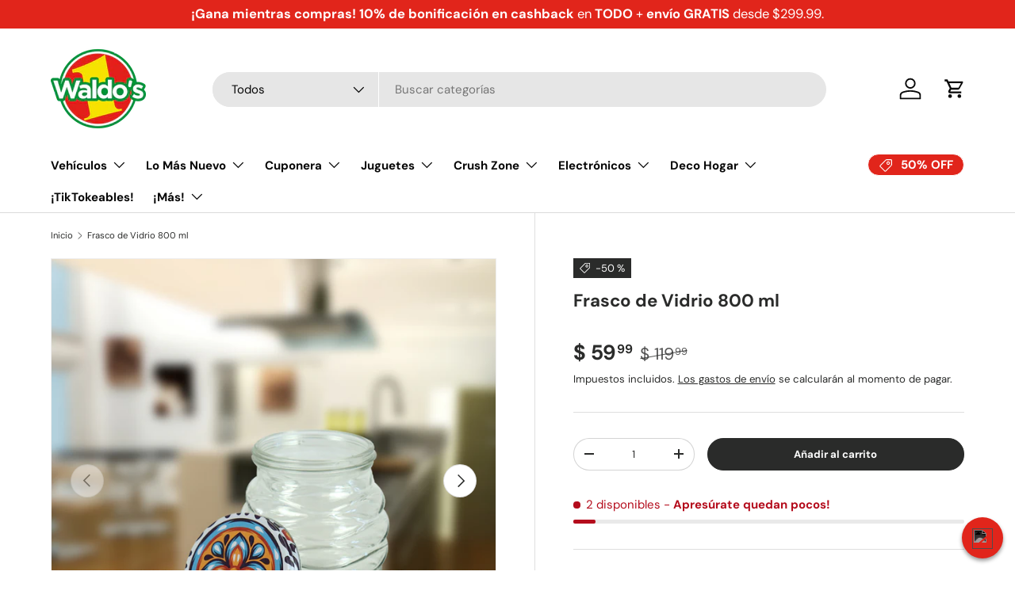

--- FILE ---
content_type: text/html; charset=utf-8
request_url: https://waldos.com.mx/products/frasco-de-vidrio-800-ml
body_size: 79427
content:
<!doctype html>
<html class="no-js" lang="es" dir="ltr">
<head>
  





      

      
<script type="text/javascript">
var a = window.performance && window.performance.mark;
if (a) {
  window.performance.mark("shopsheriff.amp-snippet.start");
}
var doc = document;
var redirect = "/cart" === window.location.pathname
&& (doc.referrer.includes("ampproject.org") || doc.referrer.includes("/a/s/") )
&& !doc.location.search.includes("utm");

if(redirect) {
  var f = doc.location.search ? "&" : "?";
  window.location =
    window.location.origin
  + window.location.pathname
  + f
  + "utm_source=shopsheriff&utm_medium=amp&utm_campaign=shopsheriff&utm_content=add-to-cart";
}
if (a) {
  window.performance.mark("shopsheriff.amp-snippet.end");
}
      </script>


   <link rel="amphtml" href="https://waldos.com.mx/a/s/products/frasco-de-vidrio-800-ml">



<meta charset="utf-8">
<meta name="viewport" content="width=device-width,initial-scale=1">
<title>Frasco de Vidrio 800 ml &ndash; Waldo&#39;s</title><link rel="canonical" href="https://waldos.com.mx/products/frasco-de-vidrio-800-ml"><link rel="icon" href="//waldos.com.mx/cdn/shop/files/LogoWaldos_nuevo_1.svg?crop=center&height=48&v=1708388371&width=48" type="image/svg+xml">
  <link rel="apple-touch-icon" href="//waldos.com.mx/cdn/shop/files/LogoWaldos_nuevo_1.svg?crop=center&height=180&v=1708388371&width=180"><meta name="description" content="Frasco de vidrio con tapa de metal Capacidad: 800 ml Color del frasco: Transparente. Tapa: Taparrosca de lámina Grado alimenticio Medidas: 12.5 x 11 cm Sugerencias del producto: Ideal para dulceros, mesas de dulces, recuerdos para baby showers, XV años, Bautizo, Navidad, Cremas, Almacenaje, Adornos de casa, Manualidade"><meta property="og:site_name" content="Waldo&#39;s">
<meta property="og:url" content="https://waldos.com.mx/products/frasco-de-vidrio-800-ml">
<meta property="og:title" content="Frasco de Vidrio 800 ml">
<meta property="og:type" content="product">
<meta property="og:description" content="Frasco de vidrio con tapa de metal Capacidad: 800 ml Color del frasco: Transparente. Tapa: Taparrosca de lámina Grado alimenticio Medidas: 12.5 x 11 cm Sugerencias del producto: Ideal para dulceros, mesas de dulces, recuerdos para baby showers, XV años, Bautizo, Navidad, Cremas, Almacenaje, Adornos de casa, Manualidade"><meta property="og:image" content="http://waldos.com.mx/cdn/shop/products/100071477-_M3.jpg?crop=center&height=1200&v=1647637348&width=1200">
  <meta property="og:image:secure_url" content="https://waldos.com.mx/cdn/shop/products/100071477-_M3.jpg?crop=center&height=1200&v=1647637348&width=1200">
  <meta property="og:image:width" content="1200">
  <meta property="og:image:height" content="1200"><meta property="og:price:amount" content="59.99">
  <meta property="og:price:currency" content="MXN"><meta name="twitter:card" content="summary_large_image">
<meta name="twitter:title" content="Frasco de Vidrio 800 ml">
<meta name="twitter:description" content="Frasco de vidrio con tapa de metal Capacidad: 800 ml Color del frasco: Transparente. Tapa: Taparrosca de lámina Grado alimenticio Medidas: 12.5 x 11 cm Sugerencias del producto: Ideal para dulceros, mesas de dulces, recuerdos para baby showers, XV años, Bautizo, Navidad, Cremas, Almacenaje, Adornos de casa, Manualidade">
<link rel="preload" href="//waldos.com.mx/cdn/shop/t/243/assets/main.css?v=39030617625032399421769477159" as="style">

<meta name="google-site-verification" content="P7yQ20RWaZ-iYifVR3JZNeQ9xVGswSNVcVMg9Q1uMXg" />

<!-- Global site tag (gtag.js) - Google Analytics -->
    <script async src="https://www.googletagmanager.com/gtag/js?id=G-8W9LPFKPDL"></script>
    <script>
      window.dataLayer = window.dataLayer || [];
      function gtag() {
        dataLayer.push(arguments);
      }
      gtag('js', new Date());

      gtag('config', 'G-8W9LPFKPDL');
    </script>
  


  


 


                     
<!-- APLAZO SCRIPT BLOQUEADO 
<script src="https://cdn.aplazo.mx/aplazo-widgets.min.js"></script>
<aplazo-install
integration-type="SHOPI"
merchant-id="5228"
respawn-spot="div.product-form:span#ProductPrice-product-template"></aplazo-install>
--><style data-shopify>
@font-face {
  font-family: "DM Sans";
  font-weight: 400;
  font-style: normal;
  font-display: swap;
  src: url("//waldos.com.mx/cdn/fonts/dm_sans/dmsans_n4.ec80bd4dd7e1a334c969c265873491ae56018d72.woff2") format("woff2"),
       url("//waldos.com.mx/cdn/fonts/dm_sans/dmsans_n4.87bdd914d8a61247b911147ae68e754d695c58a6.woff") format("woff");
}
@font-face {
  font-family: "DM Sans";
  font-weight: 700;
  font-style: normal;
  font-display: swap;
  src: url("//waldos.com.mx/cdn/fonts/dm_sans/dmsans_n7.97e21d81502002291ea1de8aefb79170c6946ce5.woff2") format("woff2"),
       url("//waldos.com.mx/cdn/fonts/dm_sans/dmsans_n7.af5c214f5116410ca1d53a2090665620e78e2e1b.woff") format("woff");
}
@font-face {
  font-family: "DM Sans";
  font-weight: 400;
  font-style: italic;
  font-display: swap;
  src: url("//waldos.com.mx/cdn/fonts/dm_sans/dmsans_i4.b8fe05e69ee95d5a53155c346957d8cbf5081c1a.woff2") format("woff2"),
       url("//waldos.com.mx/cdn/fonts/dm_sans/dmsans_i4.403fe28ee2ea63e142575c0aa47684d65f8c23a0.woff") format("woff");
}
@font-face {
  font-family: "DM Sans";
  font-weight: 700;
  font-style: italic;
  font-display: swap;
  src: url("//waldos.com.mx/cdn/fonts/dm_sans/dmsans_i7.52b57f7d7342eb7255084623d98ab83fd96e7f9b.woff2") format("woff2"),
       url("//waldos.com.mx/cdn/fonts/dm_sans/dmsans_i7.d5e14ef18a1d4a8ce78a4187580b4eb1759c2eda.woff") format("woff");
}
@font-face {
  font-family: "DM Sans";
  font-weight: 700;
  font-style: normal;
  font-display: swap;
  src: url("//waldos.com.mx/cdn/fonts/dm_sans/dmsans_n7.97e21d81502002291ea1de8aefb79170c6946ce5.woff2") format("woff2"),
       url("//waldos.com.mx/cdn/fonts/dm_sans/dmsans_n7.af5c214f5116410ca1d53a2090665620e78e2e1b.woff") format("woff");
}
@font-face {
  font-family: "DM Sans";
  font-weight: 700;
  font-style: normal;
  font-display: swap;
  src: url("//waldos.com.mx/cdn/fonts/dm_sans/dmsans_n7.97e21d81502002291ea1de8aefb79170c6946ce5.woff2") format("woff2"),
       url("//waldos.com.mx/cdn/fonts/dm_sans/dmsans_n7.af5c214f5116410ca1d53a2090665620e78e2e1b.woff") format("woff");
}
:root {
      --bg-color: 255 255 255 / 1.0;
      --bg-color-og: 255 255 255 / 1.0;
      --heading-color: 42 43 42;
      --text-color: 42 43 42;
      --text-color-og: 42 43 42;
      --scrollbar-color: 42 43 42;
      --link-color: 42 43 42;
      --link-color-og: 42 43 42;
      --star-color: 255 159 28;--swatch-border-color-default: 212 213 212;
        --swatch-border-color-active: 149 149 149;
        --swatch-card-size: 24px;
        --swatch-variant-picker-size: 64px;--color-scheme-1-bg: 255 255 255 / 1.0;
      --color-scheme-1-grad: linear-gradient(180deg, rgba(255, 255, 255, 0) 100%, rgba(244, 244, 244, 1) 100%);
      --color-scheme-1-heading: 42 43 42;
      --color-scheme-1-text: 42 43 42;
      --color-scheme-1-btn-bg: 97 61 144;
      --color-scheme-1-btn-text: 255 255 255;
      --color-scheme-1-btn-bg-hover: 129 99 168;--color-scheme-2-bg: 128 195 16 / 1.0;
      --color-scheme-2-grad: ;
      --color-scheme-2-heading: 97 61 144;
      --color-scheme-2-text: 255 255 255;
      --color-scheme-2-btn-bg: 225 37 27;
      --color-scheme-2-btn-text: 255 255 255;
      --color-scheme-2-btn-bg-hover: 232 83 75;--color-scheme-3-bg: 225 37 27 / 1.0;
      --color-scheme-3-grad: linear-gradient(46deg, rgba(225, 37, 27, 1) 8%, rgba(222, 87, 80, 1) 32%, rgba(225, 125, 120, 1) 92%);
      --color-scheme-3-heading: 255 255 255;
      --color-scheme-3-text: 255 255 255;
      --color-scheme-3-btn-bg: 42 43 42;
      --color-scheme-3-btn-text: 255 255 255;
      --color-scheme-3-btn-bg-hover: 82 83 82;

      --drawer-bg-color: 255 255 255 / 1.0;
      --drawer-text-color: 42 43 42;

      --panel-bg-color: 244 244 244 / 1.0;
      --panel-heading-color: 42 43 42;
      --panel-text-color: 42 43 42;

      --in-stock-text-color: 44 126 63;
      --low-stock-text-color: 210 134 26;
      --very-low-stock-text-color: 180 12 28;
      --no-stock-text-color: 119 119 119;
      --no-stock-backordered-text-color: 119 119 119;

      --error-bg-color: 252 237 238;
      --error-text-color: 255 0 0;
      --success-bg-color: 232 246 234;
      --success-text-color: 0 149 59;
      --info-bg-color: 228 237 250;
      --info-text-color: 26 102 210;

      --heading-font-family: "DM Sans", sans-serif;
      --heading-font-style: normal;
      --heading-font-weight: 700;
      --heading-scale-start: 4;

      --navigation-font-family: "DM Sans", sans-serif;
      --navigation-font-style: normal;
      --navigation-font-weight: 700;--heading-text-transform: none;
--subheading-text-transform: none;
      --body-font-family: "DM Sans", sans-serif;
      --body-font-style: normal;
      --body-font-weight: 400;
      --body-font-size: 15;

      --section-gap: 32;
      --heading-gap: calc(8 * var(--space-unit));--heading-gap: calc(6 * var(--space-unit));--grid-column-gap: 20px;--btn-bg-color: 42 43 42;
      --btn-bg-hover-color: 82 83 82;
      --btn-text-color: 255 255 255;
      --btn-bg-color-og: 42 43 42;
      --btn-text-color-og: 255 255 255;
      --btn-alt-bg-color: 255 255 255;
      --btn-alt-bg-alpha: 1.0;
      --btn-alt-text-color: 42 43 42;
      --btn-border-width: 1px;
      --btn-padding-y: 12px;

      
      --btn-border-radius: 27px;
      

      --btn-lg-border-radius: 50%;
      --btn-icon-border-radius: 50%;
      --input-with-btn-inner-radius: var(--btn-border-radius);

      --input-bg-color: 255 255 255 / 1.0;
      --input-text-color: 42 43 42;
      --input-border-width: 1px;
      --input-border-radius: 26px;
      --textarea-border-radius: 12px;
      --input-border-radius: 27px;
      --input-lg-border-radius: 33px;
      --input-bg-color-diff-3: #f7f7f7;
      --input-bg-color-diff-6: #f0f0f0;

      --modal-border-radius: 16px;
      --modal-overlay-color: 0 0 0;
      --modal-overlay-opacity: 0.4;
      --drawer-border-radius: 16px;
      --overlay-border-radius: 0px;

      --custom-label-bg-color: 13 44 84;
      --custom-label-text-color: 255 255 255;--sale-label-bg-color: 42 43 42;
      --sale-label-text-color: 255 255 255;--sold-out-label-bg-color: 42 43 42;
      --sold-out-label-text-color: 255 255 255;--new-label-bg-color: 127 184 0;
      --new-label-text-color: 255 255 255;--preorder-label-bg-color: 0 166 237;
      --preorder-label-text-color: 255 255 255;

      --collection-label-color: 0 126 18;

      --page-width: 1470px;
      --gutter-sm: 20px;
      --gutter-md: 32px;
      --gutter-lg: 64px;

      --payment-terms-bg-color: #ffffff;

      --coll-card-bg-color: #F9F9F9;
      --coll-card-border-color: #f2f2f2;

      --card-highlight-bg-color: #F9F9F9;
      --card-highlight-text-color: 85 85 85;
      --card-highlight-border-color: #E1E1E1;--blend-bg-color: #ffffff;
        
          --aos-animate-duration: 0.6s;
        

        
          --aos-min-width: 600;
        
      

      --reading-width: 48em;
    }

    @media (max-width: 769px) {
      :root {
        --reading-width: 36em;
      }
    }
  </style><link rel="stylesheet" href="//waldos.com.mx/cdn/shop/t/243/assets/main.css?v=39030617625032399421769477159">
  <script src="//waldos.com.mx/cdn/shop/t/243/assets/main.js?v=76476094356780495751769477159" defer="defer"></script><link rel="preload" href="//waldos.com.mx/cdn/fonts/dm_sans/dmsans_n4.ec80bd4dd7e1a334c969c265873491ae56018d72.woff2" as="font" type="font/woff2" crossorigin fetchpriority="high"><link rel="preload" href="//waldos.com.mx/cdn/fonts/dm_sans/dmsans_n7.97e21d81502002291ea1de8aefb79170c6946ce5.woff2" as="font" type="font/woff2" crossorigin fetchpriority="high"><script>window.performance && window.performance.mark && window.performance.mark('shopify.content_for_header.start');</script><meta name="google-site-verification" content="1hh9dYBYiB-MjQZa_8wMdA7Jntl67NekNoix-C9OE-k">
<meta name="google-site-verification" content="fmvLJ8eeyFUCEZDj2ZF0FNMPK5Ezcw8ScTWxM7KOhcY">
<meta name="google-site-verification" content="Ap3W0SyCElIz8rx58dTMKwxLgdZLhjcQWGkFomOojro">
<meta id="shopify-digital-wallet" name="shopify-digital-wallet" content="/25788121137/digital_wallets/dialog">
<meta name="shopify-checkout-api-token" content="422e806e340766b2f808cf9656af958a">
<meta id="in-context-paypal-metadata" data-shop-id="25788121137" data-venmo-supported="false" data-environment="production" data-locale="es_ES" data-paypal-v4="true" data-currency="MXN">
<link rel="alternate" type="application/json+oembed" href="https://waldos.com.mx/products/frasco-de-vidrio-800-ml.oembed">
<script async="async" src="/checkouts/internal/preloads.js?locale=es-MX"></script>
<script id="shopify-features" type="application/json">{"accessToken":"422e806e340766b2f808cf9656af958a","betas":["rich-media-storefront-analytics"],"domain":"waldos.com.mx","predictiveSearch":true,"shopId":25788121137,"locale":"es"}</script>
<script>var Shopify = Shopify || {};
Shopify.shop = "waldos-mart.myshopify.com";
Shopify.locale = "es";
Shopify.currency = {"active":"MXN","rate":"1.0"};
Shopify.country = "MX";
Shopify.theme = {"name":"WALDO'S LIVE (26 Enero 2026) - AGO14","id":120738316549,"schema_name":"Enterprise","schema_version":"1.6.1","theme_store_id":1657,"role":"main"};
Shopify.theme.handle = "null";
Shopify.theme.style = {"id":null,"handle":null};
Shopify.cdnHost = "waldos.com.mx/cdn";
Shopify.routes = Shopify.routes || {};
Shopify.routes.root = "/";</script>
<script type="module">!function(o){(o.Shopify=o.Shopify||{}).modules=!0}(window);</script>
<script>!function(o){function n(){var o=[];function n(){o.push(Array.prototype.slice.apply(arguments))}return n.q=o,n}var t=o.Shopify=o.Shopify||{};t.loadFeatures=n(),t.autoloadFeatures=n()}(window);</script>
<script id="shop-js-analytics" type="application/json">{"pageType":"product"}</script>
<script defer="defer" async type="module" src="//waldos.com.mx/cdn/shopifycloud/shop-js/modules/v2/client.init-shop-cart-sync_BFpxDrjM.es.esm.js"></script>
<script defer="defer" async type="module" src="//waldos.com.mx/cdn/shopifycloud/shop-js/modules/v2/chunk.common_CnP21gUX.esm.js"></script>
<script defer="defer" async type="module" src="//waldos.com.mx/cdn/shopifycloud/shop-js/modules/v2/chunk.modal_D61HrJrg.esm.js"></script>
<script type="module">
  await import("//waldos.com.mx/cdn/shopifycloud/shop-js/modules/v2/client.init-shop-cart-sync_BFpxDrjM.es.esm.js");
await import("//waldos.com.mx/cdn/shopifycloud/shop-js/modules/v2/chunk.common_CnP21gUX.esm.js");
await import("//waldos.com.mx/cdn/shopifycloud/shop-js/modules/v2/chunk.modal_D61HrJrg.esm.js");

  window.Shopify.SignInWithShop?.initShopCartSync?.({"fedCMEnabled":true,"windoidEnabled":true});

</script>
<script>(function() {
  var isLoaded = false;
  function asyncLoad() {
    if (isLoaded) return;
    isLoaded = true;
    var urls = ["\/\/code.tidio.co\/gzouz19ionqbrx7k3o5lfldxc63xzk1o.js?shop=waldos-mart.myshopify.com","https:\/\/maps.develic.com\/packs\/front.js?shop=waldos-mart.myshopify.com","https:\/\/loox.io\/widget\/yE2OJZKs79\/loox.1715716840603.js?shop=waldos-mart.myshopify.com","https:\/\/d26ky332zktp97.cloudfront.net\/shops\/aqrXfMc7i4FE9YX4c\/colibrius-m.js?shop=waldos-mart.myshopify.com","https:\/\/snts-app.herokuapp.com\/get_script\/9b156cb0d1e711efba5202e28c08099d.js?shop=waldos-mart.myshopify.com","\/\/sfo2.digitaloceanspaces.com\/woohoo\/public\/script\/11859\/script.js?1767226051\u0026shop=waldos-mart.myshopify.com"];
    for (var i = 0; i < urls.length; i++) {
      var s = document.createElement('script');
      s.type = 'text/javascript';
      s.async = true;
      s.src = urls[i];
      var x = document.getElementsByTagName('script')[0];
      x.parentNode.insertBefore(s, x);
    }
  };
  if(window.attachEvent) {
    window.attachEvent('onload', asyncLoad);
  } else {
    window.addEventListener('load', asyncLoad, false);
  }
})();</script>
<script id="__st">var __st={"a":25788121137,"offset":-21600,"reqid":"56adf3ec-2b89-4da8-ad90-c2188b900644-1769893800","pageurl":"waldos.com.mx\/products\/frasco-de-vidrio-800-ml","u":"8c8065069ac9","p":"product","rtyp":"product","rid":6663731609861};</script>
<script>window.ShopifyPaypalV4VisibilityTracking = true;</script>
<script id="form-persister">!function(){'use strict';const t='contact',e='new_comment',n=[[t,t],['blogs',e],['comments',e],[t,'customer']],o='password',r='form_key',c=['recaptcha-v3-token','g-recaptcha-response','h-captcha-response',o],s=()=>{try{return window.sessionStorage}catch{return}},i='__shopify_v',u=t=>t.elements[r],a=function(){const t=[...n].map((([t,e])=>`form[action*='/${t}']:not([data-nocaptcha='true']) input[name='form_type'][value='${e}']`)).join(',');var e;return e=t,()=>e?[...document.querySelectorAll(e)].map((t=>t.form)):[]}();function m(t){const e=u(t);a().includes(t)&&(!e||!e.value)&&function(t){try{if(!s())return;!function(t){const e=s();if(!e)return;const n=u(t);if(!n)return;const o=n.value;o&&e.removeItem(o)}(t);const e=Array.from(Array(32),(()=>Math.random().toString(36)[2])).join('');!function(t,e){u(t)||t.append(Object.assign(document.createElement('input'),{type:'hidden',name:r})),t.elements[r].value=e}(t,e),function(t,e){const n=s();if(!n)return;const r=[...t.querySelectorAll(`input[type='${o}']`)].map((({name:t})=>t)),u=[...c,...r],a={};for(const[o,c]of new FormData(t).entries())u.includes(o)||(a[o]=c);n.setItem(e,JSON.stringify({[i]:1,action:t.action,data:a}))}(t,e)}catch(e){console.error('failed to persist form',e)}}(t)}const f=t=>{if('true'===t.dataset.persistBound)return;const e=function(t,e){const n=function(t){return'function'==typeof t.submit?t.submit:HTMLFormElement.prototype.submit}(t).bind(t);return function(){let t;return()=>{t||(t=!0,(()=>{try{e(),n()}catch(t){(t=>{console.error('form submit failed',t)})(t)}})(),setTimeout((()=>t=!1),250))}}()}(t,(()=>{m(t)}));!function(t,e){if('function'==typeof t.submit&&'function'==typeof e)try{t.submit=e}catch{}}(t,e),t.addEventListener('submit',(t=>{t.preventDefault(),e()})),t.dataset.persistBound='true'};!function(){function t(t){const e=(t=>{const e=t.target;return e instanceof HTMLFormElement?e:e&&e.form})(t);e&&m(e)}document.addEventListener('submit',t),document.addEventListener('DOMContentLoaded',(()=>{const e=a();for(const t of e)f(t);var n;n=document.body,new window.MutationObserver((t=>{for(const e of t)if('childList'===e.type&&e.addedNodes.length)for(const t of e.addedNodes)1===t.nodeType&&'FORM'===t.tagName&&a().includes(t)&&f(t)})).observe(n,{childList:!0,subtree:!0,attributes:!1}),document.removeEventListener('submit',t)}))}()}();</script>
<script integrity="sha256-4kQ18oKyAcykRKYeNunJcIwy7WH5gtpwJnB7kiuLZ1E=" data-source-attribution="shopify.loadfeatures" defer="defer" src="//waldos.com.mx/cdn/shopifycloud/storefront/assets/storefront/load_feature-a0a9edcb.js" crossorigin="anonymous"></script>
<script data-source-attribution="shopify.dynamic_checkout.dynamic.init">var Shopify=Shopify||{};Shopify.PaymentButton=Shopify.PaymentButton||{isStorefrontPortableWallets:!0,init:function(){window.Shopify.PaymentButton.init=function(){};var t=document.createElement("script");t.src="https://waldos.com.mx/cdn/shopifycloud/portable-wallets/latest/portable-wallets.es.js",t.type="module",document.head.appendChild(t)}};
</script>
<script data-source-attribution="shopify.dynamic_checkout.buyer_consent">
  function portableWalletsHideBuyerConsent(e){var t=document.getElementById("shopify-buyer-consent"),n=document.getElementById("shopify-subscription-policy-button");t&&n&&(t.classList.add("hidden"),t.setAttribute("aria-hidden","true"),n.removeEventListener("click",e))}function portableWalletsShowBuyerConsent(e){var t=document.getElementById("shopify-buyer-consent"),n=document.getElementById("shopify-subscription-policy-button");t&&n&&(t.classList.remove("hidden"),t.removeAttribute("aria-hidden"),n.addEventListener("click",e))}window.Shopify?.PaymentButton&&(window.Shopify.PaymentButton.hideBuyerConsent=portableWalletsHideBuyerConsent,window.Shopify.PaymentButton.showBuyerConsent=portableWalletsShowBuyerConsent);
</script>
<script data-source-attribution="shopify.dynamic_checkout.cart.bootstrap">document.addEventListener("DOMContentLoaded",(function(){function t(){return document.querySelector("shopify-accelerated-checkout-cart, shopify-accelerated-checkout")}if(t())Shopify.PaymentButton.init();else{new MutationObserver((function(e,n){t()&&(Shopify.PaymentButton.init(),n.disconnect())})).observe(document.body,{childList:!0,subtree:!0})}}));
</script>
<link id="shopify-accelerated-checkout-styles" rel="stylesheet" media="screen" href="https://waldos.com.mx/cdn/shopifycloud/portable-wallets/latest/accelerated-checkout-backwards-compat.css" crossorigin="anonymous">
<style id="shopify-accelerated-checkout-cart">
        #shopify-buyer-consent {
  margin-top: 1em;
  display: inline-block;
  width: 100%;
}

#shopify-buyer-consent.hidden {
  display: none;
}

#shopify-subscription-policy-button {
  background: none;
  border: none;
  padding: 0;
  text-decoration: underline;
  font-size: inherit;
  cursor: pointer;
}

#shopify-subscription-policy-button::before {
  box-shadow: none;
}

      </style>
<script id="sections-script" data-sections="header,footer" defer="defer" src="//waldos.com.mx/cdn/shop/t/243/compiled_assets/scripts.js?v=56764"></script>
<script>window.performance && window.performance.mark && window.performance.mark('shopify.content_for_header.end');</script>
<script src="//waldos.com.mx/cdn/shop/t/243/assets/blur-messages.js?v=98620774460636405321769477140" defer="defer"></script>
    <script src="//waldos.com.mx/cdn/shop/t/243/assets/animate-on-scroll.js?v=15249566486942820451769477137" defer="defer"></script>
    <link rel="stylesheet" href="//waldos.com.mx/cdn/shop/t/243/assets/animate-on-scroll.css?v=116194678796051782541769477136">
  

  <script>document.documentElement.className = document.documentElement.className.replace('no-js', 'js');</script><!-- CC Custom Head Start --><!-- CC Custom Head End -->
<script>
	window.StoreCreditInit = {
		shop: 'waldos-mart.myshopify.com',
		cashback_widget_status: 1
	}
</script>






<!-- BEGIN app block: shopify://apps/helium-customer-fields/blocks/app-embed/bab58598-3e6a-4377-aaaa-97189b15f131 -->







































<script>
  if ('CF' in window) {
    window.CF.appEmbedEnabled = true;
  } else {
    window.CF = {
      appEmbedEnabled: true,
    };
  }

  window.CF.editAccountFormId = "";
  window.CF.registrationFormId = "";
</script>

<!-- BEGIN app snippet: patch-registration-links -->







































<script>
  function patchRegistrationLinks() {
    const PATCHABLE_LINKS_SELECTOR = 'a[href*="/account/register"]';

    const search = new URLSearchParams(window.location.search);
    const checkoutUrl = search.get('checkout_url');
    const returnUrl = search.get('return_url');

    const redirectUrl = checkoutUrl || returnUrl;
    if (!redirectUrl) return;

    const registrationLinks = Array.from(document.querySelectorAll(PATCHABLE_LINKS_SELECTOR));
    registrationLinks.forEach(link => {
      const url = new URL(link.href);

      url.searchParams.set('return_url', redirectUrl);

      link.href = url.href;
    });
  }

  if (['complete', 'interactive', 'loaded'].includes(document.readyState)) {
    patchRegistrationLinks();
  } else {
    document.addEventListener('DOMContentLoaded', () => patchRegistrationLinks());
  }
</script><!-- END app snippet -->
<!-- BEGIN app snippet: patch-login-grecaptcha-conflict -->







































<script>
  // Fixes a problem where both grecaptcha and hcaptcha response fields are included in the /account/login form submission
  // resulting in a 404 on the /challenge page.
  // This is caused by our triggerShopifyRecaptchaLoad function in initialize-forms.liquid.ejs
  // The fix itself just removes the unnecessary g-recaptcha-response input

  function patchLoginGrecaptchaConflict() {
    Array.from(document.querySelectorAll('form')).forEach(form => {
      form.addEventListener('submit', e => {
        const grecaptchaResponse = form.querySelector('[name="g-recaptcha-response"]');
        const hcaptchaResponse = form.querySelector('[name="h-captcha-response"]');

        if (grecaptchaResponse && hcaptchaResponse) {
          // Can't use both. Only keep hcaptcha response field.
          grecaptchaResponse.parentElement.removeChild(grecaptchaResponse);
        }
      })
    })
  }

  if (['complete', 'interactive', 'loaded'].includes(document.readyState)) {
    patchLoginGrecaptchaConflict();
  } else {
    document.addEventListener('DOMContentLoaded', () => patchLoginGrecaptchaConflict());
  }
</script><!-- END app snippet -->
<!-- BEGIN app snippet: embed-data -->





















































<script>
  window.CF.version = "5.2.4";
  window.CF.environment = 
  {
  
  "domain": "waldos-mart.myshopify.com",
  "baseApiUrl": "https:\/\/app.customerfields.com",
  "captchaSiteKey": "6Lcao3wdAAAAAMz_Tc0yHX0_RGQhg66Ahp4Zdeyt",
  "captchaEnabled": true,
  "proxyPath": "\/tools\/customr",
  "countries": [{"name":"Afghanistan","code":"AF"},{"name":"Åland Islands","code":"AX"},{"name":"Albania","code":"AL"},{"name":"Algeria","code":"DZ"},{"name":"Andorra","code":"AD"},{"name":"Angola","code":"AO"},{"name":"Anguilla","code":"AI"},{"name":"Antigua \u0026 Barbuda","code":"AG"},{"name":"Argentina","code":"AR","provinces":[{"name":"Buenos Aires Province","code":"B"},{"name":"Catamarca","code":"K"},{"name":"Chaco","code":"H"},{"name":"Chubut","code":"U"},{"name":"Buenos Aires (Autonomous City)","code":"C"},{"name":"Córdoba","code":"X"},{"name":"Corrientes","code":"W"},{"name":"Entre Ríos","code":"E"},{"name":"Formosa","code":"P"},{"name":"Jujuy","code":"Y"},{"name":"La Pampa","code":"L"},{"name":"La Rioja","code":"F"},{"name":"Mendoza","code":"M"},{"name":"Misiones","code":"N"},{"name":"Neuquén","code":"Q"},{"name":"Río Negro","code":"R"},{"name":"Salta","code":"A"},{"name":"San Juan","code":"J"},{"name":"San Luis","code":"D"},{"name":"Santa Cruz","code":"Z"},{"name":"Santa Fe","code":"S"},{"name":"Santiago del Estero","code":"G"},{"name":"Tierra del Fuego","code":"V"},{"name":"Tucumán","code":"T"}]},{"name":"Armenia","code":"AM"},{"name":"Aruba","code":"AW"},{"name":"Ascension Island","code":"AC"},{"name":"Australia","code":"AU","provinces":[{"name":"Australian Capital Territory","code":"ACT"},{"name":"New South Wales","code":"NSW"},{"name":"Northern Territory","code":"NT"},{"name":"Queensland","code":"QLD"},{"name":"South Australia","code":"SA"},{"name":"Tasmania","code":"TAS"},{"name":"Victoria","code":"VIC"},{"name":"Western Australia","code":"WA"}]},{"name":"Austria","code":"AT"},{"name":"Azerbaijan","code":"AZ"},{"name":"Bahamas","code":"BS"},{"name":"Bahrain","code":"BH"},{"name":"Bangladesh","code":"BD"},{"name":"Barbados","code":"BB"},{"name":"Belarus","code":"BY"},{"name":"Belgium","code":"BE"},{"name":"Belize","code":"BZ"},{"name":"Benin","code":"BJ"},{"name":"Bermuda","code":"BM"},{"name":"Bhutan","code":"BT"},{"name":"Bolivia","code":"BO"},{"name":"Bosnia \u0026 Herzegovina","code":"BA"},{"name":"Botswana","code":"BW"},{"name":"Brazil","code":"BR","provinces":[{"name":"Acre","code":"AC"},{"name":"Alagoas","code":"AL"},{"name":"Amapá","code":"AP"},{"name":"Amazonas","code":"AM"},{"name":"Bahia","code":"BA"},{"name":"Ceará","code":"CE"},{"name":"Federal District","code":"DF"},{"name":"Espírito Santo","code":"ES"},{"name":"Goiás","code":"GO"},{"name":"Maranhão","code":"MA"},{"name":"Mato Grosso","code":"MT"},{"name":"Mato Grosso do Sul","code":"MS"},{"name":"Minas Gerais","code":"MG"},{"name":"Pará","code":"PA"},{"name":"Paraíba","code":"PB"},{"name":"Paraná","code":"PR"},{"name":"Pernambuco","code":"PE"},{"name":"Piauí","code":"PI"},{"name":"Rio Grande do Norte","code":"RN"},{"name":"Rio Grande do Sul","code":"RS"},{"name":"Rio de Janeiro","code":"RJ"},{"name":"Rondônia","code":"RO"},{"name":"Roraima","code":"RR"},{"name":"Santa Catarina","code":"SC"},{"name":"São Paulo","code":"SP"},{"name":"Sergipe","code":"SE"},{"name":"Tocantins","code":"TO"}]},{"name":"British Indian Ocean Territory","code":"IO"},{"name":"British Virgin Islands","code":"VG"},{"name":"Brunei","code":"BN"},{"name":"Bulgaria","code":"BG"},{"name":"Burkina Faso","code":"BF"},{"name":"Burundi","code":"BI"},{"name":"Cambodia","code":"KH"},{"name":"Cameroon","code":"CM"},{"name":"Canada","code":"CA","provinces":[{"name":"Alberta","code":"AB"},{"name":"British Columbia","code":"BC"},{"name":"Manitoba","code":"MB"},{"name":"New Brunswick","code":"NB"},{"name":"Newfoundland and Labrador","code":"NL"},{"name":"Northwest Territories","code":"NT"},{"name":"Nova Scotia","code":"NS"},{"name":"Nunavut","code":"NU"},{"name":"Ontario","code":"ON"},{"name":"Prince Edward Island","code":"PE"},{"name":"Quebec","code":"QC"},{"name":"Saskatchewan","code":"SK"},{"name":"Yukon","code":"YT"}]},{"name":"Cape Verde","code":"CV"},{"name":"Caribbean Netherlands","code":"BQ"},{"name":"Cayman Islands","code":"KY"},{"name":"Central African Republic","code":"CF"},{"name":"Chad","code":"TD"},{"name":"Chile","code":"CL","provinces":[{"name":"Arica y Parinacota","code":"AP"},{"name":"Tarapacá","code":"TA"},{"name":"Antofagasta","code":"AN"},{"name":"Atacama","code":"AT"},{"name":"Coquimbo","code":"CO"},{"name":"Valparaíso","code":"VS"},{"name":"Santiago Metropolitan","code":"RM"},{"name":"Libertador General Bernardo O’Higgins","code":"LI"},{"name":"Maule","code":"ML"},{"name":"Ñuble","code":"NB"},{"name":"Bío Bío","code":"BI"},{"name":"Araucanía","code":"AR"},{"name":"Los Ríos","code":"LR"},{"name":"Los Lagos","code":"LL"},{"name":"Aysén","code":"AI"},{"name":"Magallanes Region","code":"MA"}]},{"name":"China","code":"CN","provinces":[{"name":"Anhui","code":"AH"},{"name":"Beijing","code":"BJ"},{"name":"Chongqing","code":"CQ"},{"name":"Fujian","code":"FJ"},{"name":"Gansu","code":"GS"},{"name":"Guangdong","code":"GD"},{"name":"Guangxi","code":"GX"},{"name":"Guizhou","code":"GZ"},{"name":"Hainan","code":"HI"},{"name":"Hebei","code":"HE"},{"name":"Heilongjiang","code":"HL"},{"name":"Henan","code":"HA"},{"name":"Hubei","code":"HB"},{"name":"Hunan","code":"HN"},{"name":"Inner Mongolia","code":"NM"},{"name":"Jiangsu","code":"JS"},{"name":"Jiangxi","code":"JX"},{"name":"Jilin","code":"JL"},{"name":"Liaoning","code":"LN"},{"name":"Ningxia","code":"NX"},{"name":"Qinghai","code":"QH"},{"name":"Shaanxi","code":"SN"},{"name":"Shandong","code":"SD"},{"name":"Shanghai","code":"SH"},{"name":"Shanxi","code":"SX"},{"name":"Sichuan","code":"SC"},{"name":"Tianjin","code":"TJ"},{"name":"Xinjiang","code":"XJ"},{"name":"Tibet","code":"YZ"},{"name":"Yunnan","code":"YN"},{"name":"Zhejiang","code":"ZJ"}]},{"name":"Christmas Island","code":"CX"},{"name":"Cocos (Keeling) Islands","code":"CC"},{"name":"Colombia","code":"CO","provinces":[{"name":"Capital District","code":"DC"},{"name":"Amazonas","code":"AMA"},{"name":"Antioquia","code":"ANT"},{"name":"Arauca","code":"ARA"},{"name":"Atlántico","code":"ATL"},{"name":"Bolívar","code":"BOL"},{"name":"Boyacá","code":"BOY"},{"name":"Caldas","code":"CAL"},{"name":"Caquetá","code":"CAQ"},{"name":"Casanare","code":"CAS"},{"name":"Cauca","code":"CAU"},{"name":"Cesar","code":"CES"},{"name":"Chocó","code":"CHO"},{"name":"Córdoba","code":"COR"},{"name":"Cundinamarca","code":"CUN"},{"name":"Guainía","code":"GUA"},{"name":"Guaviare","code":"GUV"},{"name":"Huila","code":"HUI"},{"name":"La Guajira","code":"LAG"},{"name":"Magdalena","code":"MAG"},{"name":"Meta","code":"MET"},{"name":"Nariño","code":"NAR"},{"name":"Norte de Santander","code":"NSA"},{"name":"Putumayo","code":"PUT"},{"name":"Quindío","code":"QUI"},{"name":"Risaralda","code":"RIS"},{"name":"San Andrés \u0026 Providencia","code":"SAP"},{"name":"Santander","code":"SAN"},{"name":"Sucre","code":"SUC"},{"name":"Tolima","code":"TOL"},{"name":"Valle del Cauca","code":"VAC"},{"name":"Vaupés","code":"VAU"},{"name":"Vichada","code":"VID"}]},{"name":"Comoros","code":"KM"},{"name":"Congo - Brazzaville","code":"CG"},{"name":"Congo - Kinshasa","code":"CD"},{"name":"Cook Islands","code":"CK"},{"name":"Costa Rica","code":"CR","provinces":[{"name":"Alajuela","code":"CR-A"},{"name":"Cartago","code":"CR-C"},{"name":"Guanacaste","code":"CR-G"},{"name":"Heredia","code":"CR-H"},{"name":"Limón","code":"CR-L"},{"name":"Puntarenas","code":"CR-P"},{"name":"San José","code":"CR-SJ"}]},{"name":"Croatia","code":"HR"},{"name":"Curaçao","code":"CW"},{"name":"Cyprus","code":"CY"},{"name":"Czechia","code":"CZ"},{"name":"Côte d’Ivoire","code":"CI"},{"name":"Denmark","code":"DK"},{"name":"Djibouti","code":"DJ"},{"name":"Dominica","code":"DM"},{"name":"Dominican Republic","code":"DO"},{"name":"Ecuador","code":"EC"},{"name":"Egypt","code":"EG","provinces":[{"name":"6th of October","code":"SU"},{"name":"Al Sharqia","code":"SHR"},{"name":"Alexandria","code":"ALX"},{"name":"Aswan","code":"ASN"},{"name":"Asyut","code":"AST"},{"name":"Beheira","code":"BH"},{"name":"Beni Suef","code":"BNS"},{"name":"Cairo","code":"C"},{"name":"Dakahlia","code":"DK"},{"name":"Damietta","code":"DT"},{"name":"Faiyum","code":"FYM"},{"name":"Gharbia","code":"GH"},{"name":"Giza","code":"GZ"},{"name":"Helwan","code":"HU"},{"name":"Ismailia","code":"IS"},{"name":"Kafr el-Sheikh","code":"KFS"},{"name":"Luxor","code":"LX"},{"name":"Matrouh","code":"MT"},{"name":"Minya","code":"MN"},{"name":"Monufia","code":"MNF"},{"name":"New Valley","code":"WAD"},{"name":"North Sinai","code":"SIN"},{"name":"Port Said","code":"PTS"},{"name":"Qalyubia","code":"KB"},{"name":"Qena","code":"KN"},{"name":"Red Sea","code":"BA"},{"name":"Sohag","code":"SHG"},{"name":"South Sinai","code":"JS"},{"name":"Suez","code":"SUZ"}]},{"name":"El Salvador","code":"SV","provinces":[{"name":"Ahuachapán","code":"SV-AH"},{"name":"Cabañas","code":"SV-CA"},{"name":"Chalatenango","code":"SV-CH"},{"name":"Cuscatlán","code":"SV-CU"},{"name":"La Libertad","code":"SV-LI"},{"name":"La Paz","code":"SV-PA"},{"name":"La Unión","code":"SV-UN"},{"name":"Morazán","code":"SV-MO"},{"name":"San Miguel","code":"SV-SM"},{"name":"San Salvador","code":"SV-SS"},{"name":"San Vicente","code":"SV-SV"},{"name":"Santa Ana","code":"SV-SA"},{"name":"Sonsonate","code":"SV-SO"},{"name":"Usulután","code":"SV-US"}]},{"name":"Equatorial Guinea","code":"GQ"},{"name":"Eritrea","code":"ER"},{"name":"Estonia","code":"EE"},{"name":"Eswatini","code":"SZ"},{"name":"Ethiopia","code":"ET"},{"name":"Falkland Islands","code":"FK"},{"name":"Faroe Islands","code":"FO"},{"name":"Fiji","code":"FJ"},{"name":"Finland","code":"FI"},{"name":"France","code":"FR"},{"name":"French Guiana","code":"GF"},{"name":"French Polynesia","code":"PF"},{"name":"French Southern Territories","code":"TF"},{"name":"Gabon","code":"GA"},{"name":"Gambia","code":"GM"},{"name":"Georgia","code":"GE"},{"name":"Germany","code":"DE"},{"name":"Ghana","code":"GH"},{"name":"Gibraltar","code":"GI"},{"name":"Greece","code":"GR"},{"name":"Greenland","code":"GL"},{"name":"Grenada","code":"GD"},{"name":"Guadeloupe","code":"GP"},{"name":"Guatemala","code":"GT","provinces":[{"name":"Alta Verapaz","code":"AVE"},{"name":"Baja Verapaz","code":"BVE"},{"name":"Chimaltenango","code":"CMT"},{"name":"Chiquimula","code":"CQM"},{"name":"El Progreso","code":"EPR"},{"name":"Escuintla","code":"ESC"},{"name":"Guatemala","code":"GUA"},{"name":"Huehuetenango","code":"HUE"},{"name":"Izabal","code":"IZA"},{"name":"Jalapa","code":"JAL"},{"name":"Jutiapa","code":"JUT"},{"name":"Petén","code":"PET"},{"name":"Quetzaltenango","code":"QUE"},{"name":"Quiché","code":"QUI"},{"name":"Retalhuleu","code":"RET"},{"name":"Sacatepéquez","code":"SAC"},{"name":"San Marcos","code":"SMA"},{"name":"Santa Rosa","code":"SRO"},{"name":"Sololá","code":"SOL"},{"name":"Suchitepéquez","code":"SUC"},{"name":"Totonicapán","code":"TOT"},{"name":"Zacapa","code":"ZAC"}]},{"name":"Guernsey","code":"GG"},{"name":"Guinea","code":"GN"},{"name":"Guinea-Bissau","code":"GW"},{"name":"Guyana","code":"GY"},{"name":"Haiti","code":"HT"},{"name":"Honduras","code":"HN"},{"name":"Hong Kong SAR","code":"HK","provinces":[{"name":"Hong Kong Island","code":"HK"},{"name":"Kowloon","code":"KL"},{"name":"New Territories","code":"NT"}]},{"name":"Hungary","code":"HU"},{"name":"Iceland","code":"IS"},{"name":"India","code":"IN","provinces":[{"name":"Andaman and Nicobar Islands","code":"AN"},{"name":"Andhra Pradesh","code":"AP"},{"name":"Arunachal Pradesh","code":"AR"},{"name":"Assam","code":"AS"},{"name":"Bihar","code":"BR"},{"name":"Chandigarh","code":"CH"},{"name":"Chhattisgarh","code":"CG"},{"name":"Dadra and Nagar Haveli","code":"DN"},{"name":"Daman and Diu","code":"DD"},{"name":"Delhi","code":"DL"},{"name":"Goa","code":"GA"},{"name":"Gujarat","code":"GJ"},{"name":"Haryana","code":"HR"},{"name":"Himachal Pradesh","code":"HP"},{"name":"Jammu and Kashmir","code":"JK"},{"name":"Jharkhand","code":"JH"},{"name":"Karnataka","code":"KA"},{"name":"Kerala","code":"KL"},{"name":"Ladakh","code":"LA"},{"name":"Lakshadweep","code":"LD"},{"name":"Madhya Pradesh","code":"MP"},{"name":"Maharashtra","code":"MH"},{"name":"Manipur","code":"MN"},{"name":"Meghalaya","code":"ML"},{"name":"Mizoram","code":"MZ"},{"name":"Nagaland","code":"NL"},{"name":"Odisha","code":"OR"},{"name":"Puducherry","code":"PY"},{"name":"Punjab","code":"PB"},{"name":"Rajasthan","code":"RJ"},{"name":"Sikkim","code":"SK"},{"name":"Tamil Nadu","code":"TN"},{"name":"Telangana","code":"TS"},{"name":"Tripura","code":"TR"},{"name":"Uttar Pradesh","code":"UP"},{"name":"Uttarakhand","code":"UK"},{"name":"West Bengal","code":"WB"}]},{"name":"Indonesia","code":"ID","provinces":[{"name":"Aceh","code":"AC"},{"name":"Bali","code":"BA"},{"name":"Bangka–Belitung Islands","code":"BB"},{"name":"Banten","code":"BT"},{"name":"Bengkulu","code":"BE"},{"name":"Gorontalo","code":"GO"},{"name":"Jakarta","code":"JK"},{"name":"Jambi","code":"JA"},{"name":"West Java","code":"JB"},{"name":"Central Java","code":"JT"},{"name":"East Java","code":"JI"},{"name":"West Kalimantan","code":"KB"},{"name":"South Kalimantan","code":"KS"},{"name":"Central Kalimantan","code":"KT"},{"name":"East Kalimantan","code":"KI"},{"name":"North Kalimantan","code":"KU"},{"name":"Riau Islands","code":"KR"},{"name":"Lampung","code":"LA"},{"name":"Maluku","code":"MA"},{"name":"North Maluku","code":"MU"},{"name":"North Sumatra","code":"SU"},{"name":"West Nusa Tenggara","code":"NB"},{"name":"East Nusa Tenggara","code":"NT"},{"name":"Papua","code":"PA"},{"name":"West Papua","code":"PB"},{"name":"Riau","code":"RI"},{"name":"South Sumatra","code":"SS"},{"name":"West Sulawesi","code":"SR"},{"name":"South Sulawesi","code":"SN"},{"name":"Central Sulawesi","code":"ST"},{"name":"Southeast Sulawesi","code":"SG"},{"name":"North Sulawesi","code":"SA"},{"name":"West Sumatra","code":"SB"},{"name":"Yogyakarta","code":"YO"}]},{"name":"Iraq","code":"IQ"},{"name":"Ireland","code":"IE","provinces":[{"name":"Carlow","code":"CW"},{"name":"Cavan","code":"CN"},{"name":"Clare","code":"CE"},{"name":"Cork","code":"CO"},{"name":"Donegal","code":"DL"},{"name":"Dublin","code":"D"},{"name":"Galway","code":"G"},{"name":"Kerry","code":"KY"},{"name":"Kildare","code":"KE"},{"name":"Kilkenny","code":"KK"},{"name":"Laois","code":"LS"},{"name":"Leitrim","code":"LM"},{"name":"Limerick","code":"LK"},{"name":"Longford","code":"LD"},{"name":"Louth","code":"LH"},{"name":"Mayo","code":"MO"},{"name":"Meath","code":"MH"},{"name":"Monaghan","code":"MN"},{"name":"Offaly","code":"OY"},{"name":"Roscommon","code":"RN"},{"name":"Sligo","code":"SO"},{"name":"Tipperary","code":"TA"},{"name":"Waterford","code":"WD"},{"name":"Westmeath","code":"WH"},{"name":"Wexford","code":"WX"},{"name":"Wicklow","code":"WW"}]},{"name":"Isle of Man","code":"IM"},{"name":"Israel","code":"IL"},{"name":"Italy","code":"IT","provinces":[{"name":"Agrigento","code":"AG"},{"name":"Alessandria","code":"AL"},{"name":"Ancona","code":"AN"},{"name":"Aosta Valley","code":"AO"},{"name":"Arezzo","code":"AR"},{"name":"Ascoli Piceno","code":"AP"},{"name":"Asti","code":"AT"},{"name":"Avellino","code":"AV"},{"name":"Bari","code":"BA"},{"name":"Barletta-Andria-Trani","code":"BT"},{"name":"Belluno","code":"BL"},{"name":"Benevento","code":"BN"},{"name":"Bergamo","code":"BG"},{"name":"Biella","code":"BI"},{"name":"Bologna","code":"BO"},{"name":"South Tyrol","code":"BZ"},{"name":"Brescia","code":"BS"},{"name":"Brindisi","code":"BR"},{"name":"Cagliari","code":"CA"},{"name":"Caltanissetta","code":"CL"},{"name":"Campobasso","code":"CB"},{"name":"Carbonia-Iglesias","code":"CI"},{"name":"Caserta","code":"CE"},{"name":"Catania","code":"CT"},{"name":"Catanzaro","code":"CZ"},{"name":"Chieti","code":"CH"},{"name":"Como","code":"CO"},{"name":"Cosenza","code":"CS"},{"name":"Cremona","code":"CR"},{"name":"Crotone","code":"KR"},{"name":"Cuneo","code":"CN"},{"name":"Enna","code":"EN"},{"name":"Fermo","code":"FM"},{"name":"Ferrara","code":"FE"},{"name":"Florence","code":"FI"},{"name":"Foggia","code":"FG"},{"name":"Forlì-Cesena","code":"FC"},{"name":"Frosinone","code":"FR"},{"name":"Genoa","code":"GE"},{"name":"Gorizia","code":"GO"},{"name":"Grosseto","code":"GR"},{"name":"Imperia","code":"IM"},{"name":"Isernia","code":"IS"},{"name":"L’Aquila","code":"AQ"},{"name":"La Spezia","code":"SP"},{"name":"Latina","code":"LT"},{"name":"Lecce","code":"LE"},{"name":"Lecco","code":"LC"},{"name":"Livorno","code":"LI"},{"name":"Lodi","code":"LO"},{"name":"Lucca","code":"LU"},{"name":"Macerata","code":"MC"},{"name":"Mantua","code":"MN"},{"name":"Massa and Carrara","code":"MS"},{"name":"Matera","code":"MT"},{"name":"Medio Campidano","code":"VS"},{"name":"Messina","code":"ME"},{"name":"Milan","code":"MI"},{"name":"Modena","code":"MO"},{"name":"Monza and Brianza","code":"MB"},{"name":"Naples","code":"NA"},{"name":"Novara","code":"NO"},{"name":"Nuoro","code":"NU"},{"name":"Ogliastra","code":"OG"},{"name":"Olbia-Tempio","code":"OT"},{"name":"Oristano","code":"OR"},{"name":"Padua","code":"PD"},{"name":"Palermo","code":"PA"},{"name":"Parma","code":"PR"},{"name":"Pavia","code":"PV"},{"name":"Perugia","code":"PG"},{"name":"Pesaro and Urbino","code":"PU"},{"name":"Pescara","code":"PE"},{"name":"Piacenza","code":"PC"},{"name":"Pisa","code":"PI"},{"name":"Pistoia","code":"PT"},{"name":"Pordenone","code":"PN"},{"name":"Potenza","code":"PZ"},{"name":"Prato","code":"PO"},{"name":"Ragusa","code":"RG"},{"name":"Ravenna","code":"RA"},{"name":"Reggio Calabria","code":"RC"},{"name":"Reggio Emilia","code":"RE"},{"name":"Rieti","code":"RI"},{"name":"Rimini","code":"RN"},{"name":"Rome","code":"RM"},{"name":"Rovigo","code":"RO"},{"name":"Salerno","code":"SA"},{"name":"Sassari","code":"SS"},{"name":"Savona","code":"SV"},{"name":"Siena","code":"SI"},{"name":"Syracuse","code":"SR"},{"name":"Sondrio","code":"SO"},{"name":"Taranto","code":"TA"},{"name":"Teramo","code":"TE"},{"name":"Terni","code":"TR"},{"name":"Turin","code":"TO"},{"name":"Trapani","code":"TP"},{"name":"Trentino","code":"TN"},{"name":"Treviso","code":"TV"},{"name":"Trieste","code":"TS"},{"name":"Udine","code":"UD"},{"name":"Varese","code":"VA"},{"name":"Venice","code":"VE"},{"name":"Verbano-Cusio-Ossola","code":"VB"},{"name":"Vercelli","code":"VC"},{"name":"Verona","code":"VR"},{"name":"Vibo Valentia","code":"VV"},{"name":"Vicenza","code":"VI"},{"name":"Viterbo","code":"VT"}]},{"name":"Jamaica","code":"JM"},{"name":"Japan","code":"JP","provinces":[{"name":"Hokkaido","code":"JP-01"},{"name":"Aomori","code":"JP-02"},{"name":"Iwate","code":"JP-03"},{"name":"Miyagi","code":"JP-04"},{"name":"Akita","code":"JP-05"},{"name":"Yamagata","code":"JP-06"},{"name":"Fukushima","code":"JP-07"},{"name":"Ibaraki","code":"JP-08"},{"name":"Tochigi","code":"JP-09"},{"name":"Gunma","code":"JP-10"},{"name":"Saitama","code":"JP-11"},{"name":"Chiba","code":"JP-12"},{"name":"Tokyo","code":"JP-13"},{"name":"Kanagawa","code":"JP-14"},{"name":"Niigata","code":"JP-15"},{"name":"Toyama","code":"JP-16"},{"name":"Ishikawa","code":"JP-17"},{"name":"Fukui","code":"JP-18"},{"name":"Yamanashi","code":"JP-19"},{"name":"Nagano","code":"JP-20"},{"name":"Gifu","code":"JP-21"},{"name":"Shizuoka","code":"JP-22"},{"name":"Aichi","code":"JP-23"},{"name":"Mie","code":"JP-24"},{"name":"Shiga","code":"JP-25"},{"name":"Kyoto","code":"JP-26"},{"name":"Osaka","code":"JP-27"},{"name":"Hyogo","code":"JP-28"},{"name":"Nara","code":"JP-29"},{"name":"Wakayama","code":"JP-30"},{"name":"Tottori","code":"JP-31"},{"name":"Shimane","code":"JP-32"},{"name":"Okayama","code":"JP-33"},{"name":"Hiroshima","code":"JP-34"},{"name":"Yamaguchi","code":"JP-35"},{"name":"Tokushima","code":"JP-36"},{"name":"Kagawa","code":"JP-37"},{"name":"Ehime","code":"JP-38"},{"name":"Kochi","code":"JP-39"},{"name":"Fukuoka","code":"JP-40"},{"name":"Saga","code":"JP-41"},{"name":"Nagasaki","code":"JP-42"},{"name":"Kumamoto","code":"JP-43"},{"name":"Oita","code":"JP-44"},{"name":"Miyazaki","code":"JP-45"},{"name":"Kagoshima","code":"JP-46"},{"name":"Okinawa","code":"JP-47"}]},{"name":"Jersey","code":"JE"},{"name":"Jordan","code":"JO"},{"name":"Kazakhstan","code":"KZ"},{"name":"Kenya","code":"KE"},{"name":"Kiribati","code":"KI"},{"name":"Kosovo","code":"XK"},{"name":"Kuwait","code":"KW","provinces":[{"name":"Al Ahmadi","code":"KW-AH"},{"name":"Al Asimah","code":"KW-KU"},{"name":"Al Farwaniyah","code":"KW-FA"},{"name":"Al Jahra","code":"KW-JA"},{"name":"Hawalli","code":"KW-HA"},{"name":"Mubarak Al-Kabeer","code":"KW-MU"}]},{"name":"Kyrgyzstan","code":"KG"},{"name":"Laos","code":"LA"},{"name":"Latvia","code":"LV"},{"name":"Lebanon","code":"LB"},{"name":"Lesotho","code":"LS"},{"name":"Liberia","code":"LR"},{"name":"Libya","code":"LY"},{"name":"Liechtenstein","code":"LI"},{"name":"Lithuania","code":"LT"},{"name":"Luxembourg","code":"LU"},{"name":"Macao SAR","code":"MO"},{"name":"Madagascar","code":"MG"},{"name":"Malawi","code":"MW"},{"name":"Malaysia","code":"MY","provinces":[{"name":"Johor","code":"JHR"},{"name":"Kedah","code":"KDH"},{"name":"Kelantan","code":"KTN"},{"name":"Kuala Lumpur","code":"KUL"},{"name":"Labuan","code":"LBN"},{"name":"Malacca","code":"MLK"},{"name":"Negeri Sembilan","code":"NSN"},{"name":"Pahang","code":"PHG"},{"name":"Penang","code":"PNG"},{"name":"Perak","code":"PRK"},{"name":"Perlis","code":"PLS"},{"name":"Putrajaya","code":"PJY"},{"name":"Sabah","code":"SBH"},{"name":"Sarawak","code":"SWK"},{"name":"Selangor","code":"SGR"},{"name":"Terengganu","code":"TRG"}]},{"name":"Maldives","code":"MV"},{"name":"Mali","code":"ML"},{"name":"Malta","code":"MT"},{"name":"Martinique","code":"MQ"},{"name":"Mauritania","code":"MR"},{"name":"Mauritius","code":"MU"},{"name":"Mayotte","code":"YT"},{"name":"Mexico","code":"MX","provinces":[{"name":"Aguascalientes","code":"AGS"},{"name":"Baja California","code":"BC"},{"name":"Baja California Sur","code":"BCS"},{"name":"Campeche","code":"CAMP"},{"name":"Chiapas","code":"CHIS"},{"name":"Chihuahua","code":"CHIH"},{"name":"Ciudad de Mexico","code":"DF"},{"name":"Coahuila","code":"COAH"},{"name":"Colima","code":"COL"},{"name":"Durango","code":"DGO"},{"name":"Guanajuato","code":"GTO"},{"name":"Guerrero","code":"GRO"},{"name":"Hidalgo","code":"HGO"},{"name":"Jalisco","code":"JAL"},{"name":"Mexico State","code":"MEX"},{"name":"Michoacán","code":"MICH"},{"name":"Morelos","code":"MOR"},{"name":"Nayarit","code":"NAY"},{"name":"Nuevo León","code":"NL"},{"name":"Oaxaca","code":"OAX"},{"name":"Puebla","code":"PUE"},{"name":"Querétaro","code":"QRO"},{"name":"Quintana Roo","code":"Q ROO"},{"name":"San Luis Potosí","code":"SLP"},{"name":"Sinaloa","code":"SIN"},{"name":"Sonora","code":"SON"},{"name":"Tabasco","code":"TAB"},{"name":"Tamaulipas","code":"TAMPS"},{"name":"Tlaxcala","code":"TLAX"},{"name":"Veracruz","code":"VER"},{"name":"Yucatán","code":"YUC"},{"name":"Zacatecas","code":"ZAC"}]},{"name":"Moldova","code":"MD"},{"name":"Monaco","code":"MC"},{"name":"Mongolia","code":"MN"},{"name":"Montenegro","code":"ME"},{"name":"Montserrat","code":"MS"},{"name":"Morocco","code":"MA"},{"name":"Mozambique","code":"MZ"},{"name":"Myanmar (Burma)","code":"MM"},{"name":"Namibia","code":"NA"},{"name":"Nauru","code":"NR"},{"name":"Nepal","code":"NP"},{"name":"Netherlands","code":"NL"},{"name":"New Caledonia","code":"NC"},{"name":"New Zealand","code":"NZ","provinces":[{"name":"Auckland","code":"AUK"},{"name":"Bay of Plenty","code":"BOP"},{"name":"Canterbury","code":"CAN"},{"name":"Chatham Islands","code":"CIT"},{"name":"Gisborne","code":"GIS"},{"name":"Hawke’s Bay","code":"HKB"},{"name":"Manawatū-Whanganui","code":"MWT"},{"name":"Marlborough","code":"MBH"},{"name":"Nelson","code":"NSN"},{"name":"Northland","code":"NTL"},{"name":"Otago","code":"OTA"},{"name":"Southland","code":"STL"},{"name":"Taranaki","code":"TKI"},{"name":"Tasman","code":"TAS"},{"name":"Waikato","code":"WKO"},{"name":"Wellington","code":"WGN"},{"name":"West Coast","code":"WTC"}]},{"name":"Nicaragua","code":"NI"},{"name":"Niger","code":"NE"},{"name":"Nigeria","code":"NG","provinces":[{"name":"Abia","code":"AB"},{"name":"Federal Capital Territory","code":"FC"},{"name":"Adamawa","code":"AD"},{"name":"Akwa Ibom","code":"AK"},{"name":"Anambra","code":"AN"},{"name":"Bauchi","code":"BA"},{"name":"Bayelsa","code":"BY"},{"name":"Benue","code":"BE"},{"name":"Borno","code":"BO"},{"name":"Cross River","code":"CR"},{"name":"Delta","code":"DE"},{"name":"Ebonyi","code":"EB"},{"name":"Edo","code":"ED"},{"name":"Ekiti","code":"EK"},{"name":"Enugu","code":"EN"},{"name":"Gombe","code":"GO"},{"name":"Imo","code":"IM"},{"name":"Jigawa","code":"JI"},{"name":"Kaduna","code":"KD"},{"name":"Kano","code":"KN"},{"name":"Katsina","code":"KT"},{"name":"Kebbi","code":"KE"},{"name":"Kogi","code":"KO"},{"name":"Kwara","code":"KW"},{"name":"Lagos","code":"LA"},{"name":"Nasarawa","code":"NA"},{"name":"Niger","code":"NI"},{"name":"Ogun","code":"OG"},{"name":"Ondo","code":"ON"},{"name":"Osun","code":"OS"},{"name":"Oyo","code":"OY"},{"name":"Plateau","code":"PL"},{"name":"Rivers","code":"RI"},{"name":"Sokoto","code":"SO"},{"name":"Taraba","code":"TA"},{"name":"Yobe","code":"YO"},{"name":"Zamfara","code":"ZA"}]},{"name":"Niue","code":"NU"},{"name":"Norfolk Island","code":"NF"},{"name":"North Macedonia","code":"MK"},{"name":"Norway","code":"NO"},{"name":"Oman","code":"OM"},{"name":"Pakistan","code":"PK"},{"name":"Palestinian Territories","code":"PS"},{"name":"Panama","code":"PA","provinces":[{"name":"Bocas del Toro","code":"PA-1"},{"name":"Chiriquí","code":"PA-4"},{"name":"Coclé","code":"PA-2"},{"name":"Colón","code":"PA-3"},{"name":"Darién","code":"PA-5"},{"name":"Emberá","code":"PA-EM"},{"name":"Herrera","code":"PA-6"},{"name":"Guna Yala","code":"PA-KY"},{"name":"Los Santos","code":"PA-7"},{"name":"Ngöbe-Buglé","code":"PA-NB"},{"name":"Panamá","code":"PA-8"},{"name":"West Panamá","code":"PA-10"},{"name":"Veraguas","code":"PA-9"}]},{"name":"Papua New Guinea","code":"PG"},{"name":"Paraguay","code":"PY"},{"name":"Peru","code":"PE","provinces":[{"name":"Amazonas","code":"PE-AMA"},{"name":"Ancash","code":"PE-ANC"},{"name":"Apurímac","code":"PE-APU"},{"name":"Arequipa","code":"PE-ARE"},{"name":"Ayacucho","code":"PE-AYA"},{"name":"Cajamarca","code":"PE-CAJ"},{"name":"El Callao","code":"PE-CAL"},{"name":"Cusco","code":"PE-CUS"},{"name":"Huancavelica","code":"PE-HUV"},{"name":"Huánuco","code":"PE-HUC"},{"name":"Ica","code":"PE-ICA"},{"name":"Junín","code":"PE-JUN"},{"name":"La Libertad","code":"PE-LAL"},{"name":"Lambayeque","code":"PE-LAM"},{"name":"Lima (Department)","code":"PE-LIM"},{"name":"Lima (Metropolitan)","code":"PE-LMA"},{"name":"Loreto","code":"PE-LOR"},{"name":"Madre de Dios","code":"PE-MDD"},{"name":"Moquegua","code":"PE-MOQ"},{"name":"Pasco","code":"PE-PAS"},{"name":"Piura","code":"PE-PIU"},{"name":"Puno","code":"PE-PUN"},{"name":"San Martín","code":"PE-SAM"},{"name":"Tacna","code":"PE-TAC"},{"name":"Tumbes","code":"PE-TUM"},{"name":"Ucayali","code":"PE-UCA"}]},{"name":"Philippines","code":"PH","provinces":[{"name":"Abra","code":"PH-ABR"},{"name":"Agusan del Norte","code":"PH-AGN"},{"name":"Agusan del Sur","code":"PH-AGS"},{"name":"Aklan","code":"PH-AKL"},{"name":"Albay","code":"PH-ALB"},{"name":"Antique","code":"PH-ANT"},{"name":"Apayao","code":"PH-APA"},{"name":"Aurora","code":"PH-AUR"},{"name":"Basilan","code":"PH-BAS"},{"name":"Bataan","code":"PH-BAN"},{"name":"Batanes","code":"PH-BTN"},{"name":"Batangas","code":"PH-BTG"},{"name":"Benguet","code":"PH-BEN"},{"name":"Biliran","code":"PH-BIL"},{"name":"Bohol","code":"PH-BOH"},{"name":"Bukidnon","code":"PH-BUK"},{"name":"Bulacan","code":"PH-BUL"},{"name":"Cagayan","code":"PH-CAG"},{"name":"Camarines Norte","code":"PH-CAN"},{"name":"Camarines Sur","code":"PH-CAS"},{"name":"Camiguin","code":"PH-CAM"},{"name":"Capiz","code":"PH-CAP"},{"name":"Catanduanes","code":"PH-CAT"},{"name":"Cavite","code":"PH-CAV"},{"name":"Cebu","code":"PH-CEB"},{"name":"Cotabato","code":"PH-NCO"},{"name":"Davao Occidental","code":"PH-DVO"},{"name":"Davao Oriental","code":"PH-DAO"},{"name":"Compostela Valley","code":"PH-COM"},{"name":"Davao del Norte","code":"PH-DAV"},{"name":"Davao del Sur","code":"PH-DAS"},{"name":"Dinagat Islands","code":"PH-DIN"},{"name":"Eastern Samar","code":"PH-EAS"},{"name":"Guimaras","code":"PH-GUI"},{"name":"Ifugao","code":"PH-IFU"},{"name":"Ilocos Norte","code":"PH-ILN"},{"name":"Ilocos Sur","code":"PH-ILS"},{"name":"Iloilo","code":"PH-ILI"},{"name":"Isabela","code":"PH-ISA"},{"name":"Kalinga","code":"PH-KAL"},{"name":"La Union","code":"PH-LUN"},{"name":"Laguna","code":"PH-LAG"},{"name":"Lanao del Norte","code":"PH-LAN"},{"name":"Lanao del Sur","code":"PH-LAS"},{"name":"Leyte","code":"PH-LEY"},{"name":"Maguindanao","code":"PH-MAG"},{"name":"Marinduque","code":"PH-MAD"},{"name":"Masbate","code":"PH-MAS"},{"name":"Metro Manila","code":"PH-00"},{"name":"Misamis Occidental","code":"PH-MSC"},{"name":"Misamis Oriental","code":"PH-MSR"},{"name":"Mountain","code":"PH-MOU"},{"name":"Negros Occidental","code":"PH-NEC"},{"name":"Negros Oriental","code":"PH-NER"},{"name":"Northern Samar","code":"PH-NSA"},{"name":"Nueva Ecija","code":"PH-NUE"},{"name":"Nueva Vizcaya","code":"PH-NUV"},{"name":"Occidental Mindoro","code":"PH-MDC"},{"name":"Oriental Mindoro","code":"PH-MDR"},{"name":"Palawan","code":"PH-PLW"},{"name":"Pampanga","code":"PH-PAM"},{"name":"Pangasinan","code":"PH-PAN"},{"name":"Quezon","code":"PH-QUE"},{"name":"Quirino","code":"PH-QUI"},{"name":"Rizal","code":"PH-RIZ"},{"name":"Romblon","code":"PH-ROM"},{"name":"Samar","code":"PH-WSA"},{"name":"Sarangani","code":"PH-SAR"},{"name":"Siquijor","code":"PH-SIG"},{"name":"Sorsogon","code":"PH-SOR"},{"name":"South Cotabato","code":"PH-SCO"},{"name":"Southern Leyte","code":"PH-SLE"},{"name":"Sultan Kudarat","code":"PH-SUK"},{"name":"Sulu","code":"PH-SLU"},{"name":"Surigao del Norte","code":"PH-SUN"},{"name":"Surigao del Sur","code":"PH-SUR"},{"name":"Tarlac","code":"PH-TAR"},{"name":"Tawi-Tawi","code":"PH-TAW"},{"name":"Zambales","code":"PH-ZMB"},{"name":"Zamboanga Sibugay","code":"PH-ZSI"},{"name":"Zamboanga del Norte","code":"PH-ZAN"},{"name":"Zamboanga del Sur","code":"PH-ZAS"}]},{"name":"Pitcairn Islands","code":"PN"},{"name":"Poland","code":"PL"},{"name":"Portugal","code":"PT","provinces":[{"name":"Azores","code":"PT-20"},{"name":"Aveiro","code":"PT-01"},{"name":"Beja","code":"PT-02"},{"name":"Braga","code":"PT-03"},{"name":"Bragança","code":"PT-04"},{"name":"Castelo Branco","code":"PT-05"},{"name":"Coimbra","code":"PT-06"},{"name":"Évora","code":"PT-07"},{"name":"Faro","code":"PT-08"},{"name":"Guarda","code":"PT-09"},{"name":"Leiria","code":"PT-10"},{"name":"Lisbon","code":"PT-11"},{"name":"Madeira","code":"PT-30"},{"name":"Portalegre","code":"PT-12"},{"name":"Porto","code":"PT-13"},{"name":"Santarém","code":"PT-14"},{"name":"Setúbal","code":"PT-15"},{"name":"Viana do Castelo","code":"PT-16"},{"name":"Vila Real","code":"PT-17"},{"name":"Viseu","code":"PT-18"}]},{"name":"Qatar","code":"QA"},{"name":"Réunion","code":"RE"},{"name":"Romania","code":"RO","provinces":[{"name":"Alba","code":"AB"},{"name":"Arad","code":"AR"},{"name":"Argeș","code":"AG"},{"name":"Bacău","code":"BC"},{"name":"Bihor","code":"BH"},{"name":"Bistriţa-Năsăud","code":"BN"},{"name":"Botoşani","code":"BT"},{"name":"Brăila","code":"BR"},{"name":"Braşov","code":"BV"},{"name":"Bucharest","code":"B"},{"name":"Buzău","code":"BZ"},{"name":"Caraș-Severin","code":"CS"},{"name":"Cluj","code":"CJ"},{"name":"Constanța","code":"CT"},{"name":"Covasna","code":"CV"},{"name":"Călărași","code":"CL"},{"name":"Dolj","code":"DJ"},{"name":"Dâmbovița","code":"DB"},{"name":"Galați","code":"GL"},{"name":"Giurgiu","code":"GR"},{"name":"Gorj","code":"GJ"},{"name":"Harghita","code":"HR"},{"name":"Hunedoara","code":"HD"},{"name":"Ialomița","code":"IL"},{"name":"Iași","code":"IS"},{"name":"Ilfov","code":"IF"},{"name":"Maramureş","code":"MM"},{"name":"Mehedinți","code":"MH"},{"name":"Mureş","code":"MS"},{"name":"Neamţ","code":"NT"},{"name":"Olt","code":"OT"},{"name":"Prahova","code":"PH"},{"name":"Sălaj","code":"SJ"},{"name":"Satu Mare","code":"SM"},{"name":"Sibiu","code":"SB"},{"name":"Suceava","code":"SV"},{"name":"Teleorman","code":"TR"},{"name":"Timiș","code":"TM"},{"name":"Tulcea","code":"TL"},{"name":"Vâlcea","code":"VL"},{"name":"Vaslui","code":"VS"},{"name":"Vrancea","code":"VN"}]},{"name":"Russia","code":"RU","provinces":[{"name":"Altai Krai","code":"ALT"},{"name":"Altai","code":"AL"},{"name":"Amur","code":"AMU"},{"name":"Arkhangelsk","code":"ARK"},{"name":"Astrakhan","code":"AST"},{"name":"Belgorod","code":"BEL"},{"name":"Bryansk","code":"BRY"},{"name":"Chechen","code":"CE"},{"name":"Chelyabinsk","code":"CHE"},{"name":"Chukotka Okrug","code":"CHU"},{"name":"Chuvash","code":"CU"},{"name":"Irkutsk","code":"IRK"},{"name":"Ivanovo","code":"IVA"},{"name":"Jewish","code":"YEV"},{"name":"Kabardino-Balkar","code":"KB"},{"name":"Kaliningrad","code":"KGD"},{"name":"Kaluga","code":"KLU"},{"name":"Kamchatka Krai","code":"KAM"},{"name":"Karachay-Cherkess","code":"KC"},{"name":"Kemerovo","code":"KEM"},{"name":"Khabarovsk Krai","code":"KHA"},{"name":"Khanty-Mansi","code":"KHM"},{"name":"Kirov","code":"KIR"},{"name":"Komi","code":"KO"},{"name":"Kostroma","code":"KOS"},{"name":"Krasnodar Krai","code":"KDA"},{"name":"Krasnoyarsk Krai","code":"KYA"},{"name":"Kurgan","code":"KGN"},{"name":"Kursk","code":"KRS"},{"name":"Leningrad","code":"LEN"},{"name":"Lipetsk","code":"LIP"},{"name":"Magadan","code":"MAG"},{"name":"Mari El","code":"ME"},{"name":"Moscow","code":"MOW"},{"name":"Moscow Province","code":"MOS"},{"name":"Murmansk","code":"MUR"},{"name":"Nizhny Novgorod","code":"NIZ"},{"name":"Novgorod","code":"NGR"},{"name":"Novosibirsk","code":"NVS"},{"name":"Omsk","code":"OMS"},{"name":"Orenburg","code":"ORE"},{"name":"Oryol","code":"ORL"},{"name":"Penza","code":"PNZ"},{"name":"Perm Krai","code":"PER"},{"name":"Primorsky Krai","code":"PRI"},{"name":"Pskov","code":"PSK"},{"name":"Adygea","code":"AD"},{"name":"Bashkortostan","code":"BA"},{"name":"Buryat","code":"BU"},{"name":"Dagestan","code":"DA"},{"name":"Ingushetia","code":"IN"},{"name":"Kalmykia","code":"KL"},{"name":"Karelia","code":"KR"},{"name":"Khakassia","code":"KK"},{"name":"Mordovia","code":"MO"},{"name":"North Ossetia-Alania","code":"SE"},{"name":"Tatarstan","code":"TA"},{"name":"Rostov","code":"ROS"},{"name":"Ryazan","code":"RYA"},{"name":"Saint Petersburg","code":"SPE"},{"name":"Sakha","code":"SA"},{"name":"Sakhalin","code":"SAK"},{"name":"Samara","code":"SAM"},{"name":"Saratov","code":"SAR"},{"name":"Smolensk","code":"SMO"},{"name":"Stavropol Krai","code":"STA"},{"name":"Sverdlovsk","code":"SVE"},{"name":"Tambov","code":"TAM"},{"name":"Tomsk","code":"TOM"},{"name":"Tula","code":"TUL"},{"name":"Tver","code":"TVE"},{"name":"Tyumen","code":"TYU"},{"name":"Tuva","code":"TY"},{"name":"Udmurt","code":"UD"},{"name":"Ulyanovsk","code":"ULY"},{"name":"Vladimir","code":"VLA"},{"name":"Volgograd","code":"VGG"},{"name":"Vologda","code":"VLG"},{"name":"Voronezh","code":"VOR"},{"name":"Yamalo-Nenets Okrug","code":"YAN"},{"name":"Yaroslavl","code":"YAR"},{"name":"Zabaykalsky Krai","code":"ZAB"}]},{"name":"Rwanda","code":"RW"},{"name":"Samoa","code":"WS"},{"name":"San Marino","code":"SM"},{"name":"São Tomé \u0026 Príncipe","code":"ST"},{"name":"Saudi Arabia","code":"SA"},{"name":"Senegal","code":"SN"},{"name":"Serbia","code":"RS"},{"name":"Seychelles","code":"SC"},{"name":"Sierra Leone","code":"SL"},{"name":"Singapore","code":"SG"},{"name":"Sint Maarten","code":"SX"},{"name":"Slovakia","code":"SK"},{"name":"Slovenia","code":"SI"},{"name":"Solomon Islands","code":"SB"},{"name":"Somalia","code":"SO"},{"name":"South Africa","code":"ZA","provinces":[{"name":"Eastern Cape","code":"EC"},{"name":"Free State","code":"FS"},{"name":"Gauteng","code":"GP"},{"name":"KwaZulu-Natal","code":"NL"},{"name":"Limpopo","code":"LP"},{"name":"Mpumalanga","code":"MP"},{"name":"North West","code":"NW"},{"name":"Northern Cape","code":"NC"},{"name":"Western Cape","code":"WC"}]},{"name":"South Georgia \u0026 South Sandwich Islands","code":"GS"},{"name":"South Korea","code":"KR","provinces":[{"name":"Busan","code":"KR-26"},{"name":"North Chungcheong","code":"KR-43"},{"name":"South Chungcheong","code":"KR-44"},{"name":"Daegu","code":"KR-27"},{"name":"Daejeon","code":"KR-30"},{"name":"Gangwon","code":"KR-42"},{"name":"Gwangju City","code":"KR-29"},{"name":"North Gyeongsang","code":"KR-47"},{"name":"Gyeonggi","code":"KR-41"},{"name":"South Gyeongsang","code":"KR-48"},{"name":"Incheon","code":"KR-28"},{"name":"Jeju","code":"KR-49"},{"name":"North Jeolla","code":"KR-45"},{"name":"South Jeolla","code":"KR-46"},{"name":"Sejong","code":"KR-50"},{"name":"Seoul","code":"KR-11"},{"name":"Ulsan","code":"KR-31"}]},{"name":"South Sudan","code":"SS"},{"name":"Spain","code":"ES","provinces":[{"name":"A Coruña","code":"C"},{"name":"Álava","code":"VI"},{"name":"Albacete","code":"AB"},{"name":"Alicante","code":"A"},{"name":"Almería","code":"AL"},{"name":"Asturias Province","code":"O"},{"name":"Ávila","code":"AV"},{"name":"Badajoz","code":"BA"},{"name":"Balears Province","code":"PM"},{"name":"Barcelona","code":"B"},{"name":"Burgos","code":"BU"},{"name":"Cáceres","code":"CC"},{"name":"Cádiz","code":"CA"},{"name":"Cantabria Province","code":"S"},{"name":"Castellón","code":"CS"},{"name":"Ceuta","code":"CE"},{"name":"Ciudad Real","code":"CR"},{"name":"Córdoba","code":"CO"},{"name":"Cuenca","code":"CU"},{"name":"Girona","code":"GI"},{"name":"Granada","code":"GR"},{"name":"Guadalajara","code":"GU"},{"name":"Gipuzkoa","code":"SS"},{"name":"Huelva","code":"H"},{"name":"Huesca","code":"HU"},{"name":"Jaén","code":"J"},{"name":"La Rioja Province","code":"LO"},{"name":"Las Palmas","code":"GC"},{"name":"León","code":"LE"},{"name":"Lleida","code":"L"},{"name":"Lugo","code":"LU"},{"name":"Madrid Province","code":"M"},{"name":"Málaga","code":"MA"},{"name":"Melilla","code":"ML"},{"name":"Murcia","code":"MU"},{"name":"Navarra","code":"NA"},{"name":"Ourense","code":"OR"},{"name":"Palencia","code":"P"},{"name":"Pontevedra","code":"PO"},{"name":"Salamanca","code":"SA"},{"name":"Santa Cruz de Tenerife","code":"TF"},{"name":"Segovia","code":"SG"},{"name":"Seville","code":"SE"},{"name":"Soria","code":"SO"},{"name":"Tarragona","code":"T"},{"name":"Teruel","code":"TE"},{"name":"Toledo","code":"TO"},{"name":"Valencia","code":"V"},{"name":"Valladolid","code":"VA"},{"name":"Biscay","code":"BI"},{"name":"Zamora","code":"ZA"},{"name":"Zaragoza","code":"Z"}]},{"name":"Sri Lanka","code":"LK"},{"name":"St. Barthélemy","code":"BL"},{"name":"St. Helena","code":"SH"},{"name":"St. Kitts \u0026 Nevis","code":"KN"},{"name":"St. Lucia","code":"LC"},{"name":"St. Martin","code":"MF"},{"name":"St. Pierre \u0026 Miquelon","code":"PM"},{"name":"St. Vincent \u0026 Grenadines","code":"VC"},{"name":"Sudan","code":"SD"},{"name":"Suriname","code":"SR"},{"name":"Svalbard \u0026 Jan Mayen","code":"SJ"},{"name":"Sweden","code":"SE"},{"name":"Switzerland","code":"CH"},{"name":"Taiwan","code":"TW"},{"name":"Tajikistan","code":"TJ"},{"name":"Tanzania","code":"TZ"},{"name":"Thailand","code":"TH","provinces":[{"name":"Amnat Charoen","code":"TH-37"},{"name":"Ang Thong","code":"TH-15"},{"name":"Bangkok","code":"TH-10"},{"name":"Bueng Kan","code":"TH-38"},{"name":"Buri Ram","code":"TH-31"},{"name":"Chachoengsao","code":"TH-24"},{"name":"Chai Nat","code":"TH-18"},{"name":"Chaiyaphum","code":"TH-36"},{"name":"Chanthaburi","code":"TH-22"},{"name":"Chiang Mai","code":"TH-50"},{"name":"Chiang Rai","code":"TH-57"},{"name":"Chon Buri","code":"TH-20"},{"name":"Chumphon","code":"TH-86"},{"name":"Kalasin","code":"TH-46"},{"name":"Kamphaeng Phet","code":"TH-62"},{"name":"Kanchanaburi","code":"TH-71"},{"name":"Khon Kaen","code":"TH-40"},{"name":"Krabi","code":"TH-81"},{"name":"Lampang","code":"TH-52"},{"name":"Lamphun","code":"TH-51"},{"name":"Loei","code":"TH-42"},{"name":"Lopburi","code":"TH-16"},{"name":"Mae Hong Son","code":"TH-58"},{"name":"Maha Sarakham","code":"TH-44"},{"name":"Mukdahan","code":"TH-49"},{"name":"Nakhon Nayok","code":"TH-26"},{"name":"Nakhon Pathom","code":"TH-73"},{"name":"Nakhon Phanom","code":"TH-48"},{"name":"Nakhon Ratchasima","code":"TH-30"},{"name":"Nakhon Sawan","code":"TH-60"},{"name":"Nakhon Si Thammarat","code":"TH-80"},{"name":"Nan","code":"TH-55"},{"name":"Narathiwat","code":"TH-96"},{"name":"Nong Bua Lam Phu","code":"TH-39"},{"name":"Nong Khai","code":"TH-43"},{"name":"Nonthaburi","code":"TH-12"},{"name":"Pathum Thani","code":"TH-13"},{"name":"Pattani","code":"TH-94"},{"name":"Pattaya","code":"TH-S"},{"name":"Phang Nga","code":"TH-82"},{"name":"Phatthalung","code":"TH-93"},{"name":"Phayao","code":"TH-56"},{"name":"Phetchabun","code":"TH-67"},{"name":"Phetchaburi","code":"TH-76"},{"name":"Phichit","code":"TH-66"},{"name":"Phitsanulok","code":"TH-65"},{"name":"Phra Nakhon Si Ayutthaya","code":"TH-14"},{"name":"Phrae","code":"TH-54"},{"name":"Phuket","code":"TH-83"},{"name":"Prachin Buri","code":"TH-25"},{"name":"Prachuap Khiri Khan","code":"TH-77"},{"name":"Ranong","code":"TH-85"},{"name":"Ratchaburi","code":"TH-70"},{"name":"Rayong","code":"TH-21"},{"name":"Roi Et","code":"TH-45"},{"name":"Sa Kaeo","code":"TH-27"},{"name":"Sakon Nakhon","code":"TH-47"},{"name":"Samut Prakan","code":"TH-11"},{"name":"Samut Sakhon","code":"TH-74"},{"name":"Samut Songkhram","code":"TH-75"},{"name":"Saraburi","code":"TH-19"},{"name":"Satun","code":"TH-91"},{"name":"Sing Buri","code":"TH-17"},{"name":"Si Sa Ket","code":"TH-33"},{"name":"Songkhla","code":"TH-90"},{"name":"Sukhothai","code":"TH-64"},{"name":"Suphanburi","code":"TH-72"},{"name":"Surat Thani","code":"TH-84"},{"name":"Surin","code":"TH-32"},{"name":"Tak","code":"TH-63"},{"name":"Trang","code":"TH-92"},{"name":"Trat","code":"TH-23"},{"name":"Ubon Ratchathani","code":"TH-34"},{"name":"Udon Thani","code":"TH-41"},{"name":"Uthai Thani","code":"TH-61"},{"name":"Uttaradit","code":"TH-53"},{"name":"Yala","code":"TH-95"},{"name":"Yasothon","code":"TH-35"}]},{"name":"Timor-Leste","code":"TL"},{"name":"Togo","code":"TG"},{"name":"Tokelau","code":"TK"},{"name":"Tonga","code":"TO"},{"name":"Trinidad \u0026 Tobago","code":"TT"},{"name":"Tristan da Cunha","code":"TA"},{"name":"Tunisia","code":"TN"},{"name":"Turkey","code":"TR"},{"name":"Turkmenistan","code":"TM"},{"name":"Turks \u0026 Caicos Islands","code":"TC"},{"name":"Tuvalu","code":"TV"},{"name":"U.S. Outlying Islands","code":"UM"},{"name":"Uganda","code":"UG"},{"name":"Ukraine","code":"UA"},{"name":"United Arab Emirates","code":"AE","provinces":[{"name":"Abu Dhabi","code":"AZ"},{"name":"Ajman","code":"AJ"},{"name":"Dubai","code":"DU"},{"name":"Fujairah","code":"FU"},{"name":"Ras al-Khaimah","code":"RK"},{"name":"Sharjah","code":"SH"},{"name":"Umm al-Quwain","code":"UQ"}]},{"name":"United Kingdom","code":"GB","provinces":[{"name":"British Forces","code":"BFP"},{"name":"England","code":"ENG"},{"name":"Northern Ireland","code":"NIR"},{"name":"Scotland","code":"SCT"},{"name":"Wales","code":"WLS"}]},{"name":"United States","code":"US","provinces":[{"name":"Alabama","code":"AL"},{"name":"Alaska","code":"AK"},{"name":"American Samoa","code":"AS"},{"name":"Arizona","code":"AZ"},{"name":"Arkansas","code":"AR"},{"name":"California","code":"CA"},{"name":"Colorado","code":"CO"},{"name":"Connecticut","code":"CT"},{"name":"Delaware","code":"DE"},{"name":"Washington DC","code":"DC"},{"name":"Micronesia","code":"FM"},{"name":"Florida","code":"FL"},{"name":"Georgia","code":"GA"},{"name":"Guam","code":"GU"},{"name":"Hawaii","code":"HI"},{"name":"Idaho","code":"ID"},{"name":"Illinois","code":"IL"},{"name":"Indiana","code":"IN"},{"name":"Iowa","code":"IA"},{"name":"Kansas","code":"KS"},{"name":"Kentucky","code":"KY"},{"name":"Louisiana","code":"LA"},{"name":"Maine","code":"ME"},{"name":"Marshall Islands","code":"MH"},{"name":"Maryland","code":"MD"},{"name":"Massachusetts","code":"MA"},{"name":"Michigan","code":"MI"},{"name":"Minnesota","code":"MN"},{"name":"Mississippi","code":"MS"},{"name":"Missouri","code":"MO"},{"name":"Montana","code":"MT"},{"name":"Nebraska","code":"NE"},{"name":"Nevada","code":"NV"},{"name":"New Hampshire","code":"NH"},{"name":"New Jersey","code":"NJ"},{"name":"New Mexico","code":"NM"},{"name":"New York","code":"NY"},{"name":"North Carolina","code":"NC"},{"name":"North Dakota","code":"ND"},{"name":"Northern Mariana Islands","code":"MP"},{"name":"Ohio","code":"OH"},{"name":"Oklahoma","code":"OK"},{"name":"Oregon","code":"OR"},{"name":"Palau","code":"PW"},{"name":"Pennsylvania","code":"PA"},{"name":"Puerto Rico","code":"PR"},{"name":"Rhode Island","code":"RI"},{"name":"South Carolina","code":"SC"},{"name":"South Dakota","code":"SD"},{"name":"Tennessee","code":"TN"},{"name":"Texas","code":"TX"},{"name":"Utah","code":"UT"},{"name":"Vermont","code":"VT"},{"name":"U.S. Virgin Islands","code":"VI"},{"name":"Virginia","code":"VA"},{"name":"Washington","code":"WA"},{"name":"West Virginia","code":"WV"},{"name":"Wisconsin","code":"WI"},{"name":"Wyoming","code":"WY"},{"name":"Armed Forces Americas","code":"AA"},{"name":"Armed Forces Europe","code":"AE"},{"name":"Armed Forces Pacific","code":"AP"}]},{"name":"Uruguay","code":"UY","provinces":[{"name":"Artigas","code":"UY-AR"},{"name":"Canelones","code":"UY-CA"},{"name":"Cerro Largo","code":"UY-CL"},{"name":"Colonia","code":"UY-CO"},{"name":"Durazno","code":"UY-DU"},{"name":"Flores","code":"UY-FS"},{"name":"Florida","code":"UY-FD"},{"name":"Lavalleja","code":"UY-LA"},{"name":"Maldonado","code":"UY-MA"},{"name":"Montevideo","code":"UY-MO"},{"name":"Paysandú","code":"UY-PA"},{"name":"Río Negro","code":"UY-RN"},{"name":"Rivera","code":"UY-RV"},{"name":"Rocha","code":"UY-RO"},{"name":"Salto","code":"UY-SA"},{"name":"San José","code":"UY-SJ"},{"name":"Soriano","code":"UY-SO"},{"name":"Tacuarembó","code":"UY-TA"},{"name":"Treinta y Tres","code":"UY-TT"}]},{"name":"Uzbekistan","code":"UZ"},{"name":"Vanuatu","code":"VU"},{"name":"Vatican City","code":"VA"},{"name":"Venezuela","code":"VE","provinces":[{"name":"Amazonas","code":"VE-Z"},{"name":"Anzoátegui","code":"VE-B"},{"name":"Apure","code":"VE-C"},{"name":"Aragua","code":"VE-D"},{"name":"Barinas","code":"VE-E"},{"name":"Bolívar","code":"VE-F"},{"name":"Carabobo","code":"VE-G"},{"name":"Cojedes","code":"VE-H"},{"name":"Delta Amacuro","code":"VE-Y"},{"name":"Federal Dependencies","code":"VE-W"},{"name":"Capital","code":"VE-A"},{"name":"Falcón","code":"VE-I"},{"name":"Guárico","code":"VE-J"},{"name":"Vargas","code":"VE-X"},{"name":"Lara","code":"VE-K"},{"name":"Mérida","code":"VE-L"},{"name":"Miranda","code":"VE-M"},{"name":"Monagas","code":"VE-N"},{"name":"Nueva Esparta","code":"VE-O"},{"name":"Portuguesa","code":"VE-P"},{"name":"Sucre","code":"VE-R"},{"name":"Táchira","code":"VE-S"},{"name":"Trujillo","code":"VE-T"},{"name":"Yaracuy","code":"VE-U"},{"name":"Zulia","code":"VE-V"}]},{"name":"Vietnam","code":"VN"},{"name":"Wallis \u0026 Futuna","code":"WF"},{"name":"Western Sahara","code":"EH"},{"name":"Yemen","code":"YE"},{"name":"Zambia","code":"ZM"},{"name":"Zimbabwe","code":"ZW"}],
  "locale": "es",
  
    "localeRootPath": "\/",
  
  
    "adminIsLoggedIn": false
  
  }
;
  window.CF.allCountryOptionTags = `<option value="Mexico" data-provinces="[[&quot;Aguascalientes&quot;,&quot;Aguascalientes&quot;],[&quot;Baja California&quot;,&quot;Baja California&quot;],[&quot;Baja California Sur&quot;,&quot;Baja California Sur&quot;],[&quot;Campeche&quot;,&quot;Campeche&quot;],[&quot;Chiapas&quot;,&quot;Chiapas&quot;],[&quot;Chihuahua&quot;,&quot;Chihuahua&quot;],[&quot;Ciudad de México&quot;,&quot;Ciudad de México&quot;],[&quot;Coahuila&quot;,&quot;Coahuila de Zaragoza&quot;],[&quot;Colima&quot;,&quot;Colima&quot;],[&quot;Durango&quot;,&quot;Durango&quot;],[&quot;Guanajuato&quot;,&quot;Guanajuato&quot;],[&quot;Guerrero&quot;,&quot;Estado de Guerrero&quot;],[&quot;Hidalgo&quot;,&quot;Estado de Hidalgo&quot;],[&quot;Jalisco&quot;,&quot;Jalisco&quot;],[&quot;Michoacán&quot;,&quot;Michoacán&quot;],[&quot;Morelos&quot;,&quot;Morelos&quot;],[&quot;México&quot;,&quot;Estado de México&quot;],[&quot;Nayarit&quot;,&quot;Nayarit&quot;],[&quot;Nuevo León&quot;,&quot;Nuevo León&quot;],[&quot;Oaxaca&quot;,&quot;Oaxaca&quot;],[&quot;Puebla&quot;,&quot;Puebla&quot;],[&quot;Querétaro&quot;,&quot;Querétaro&quot;],[&quot;Quintana Roo&quot;,&quot;Quintana Roo&quot;],[&quot;San Luis Potosí&quot;,&quot;San Luis Potosí&quot;],[&quot;Sinaloa&quot;,&quot;Sinaloa&quot;],[&quot;Sonora&quot;,&quot;Sonora&quot;],[&quot;Tabasco&quot;,&quot;Tabasco&quot;],[&quot;Tamaulipas&quot;,&quot;Tamaulipas&quot;],[&quot;Tlaxcala&quot;,&quot;Tlaxcala&quot;],[&quot;Veracruz&quot;,&quot;Veracruz&quot;],[&quot;Yucatán&quot;,&quot;Yucatán&quot;],[&quot;Zacatecas&quot;,&quot;Zacatecas&quot;]]">México</option>
<option value="---" data-provinces="[]">---</option>
<option value="Afghanistan" data-provinces="[]">Afganistán</option>
<option value="Albania" data-provinces="[]">Albania</option>
<option value="Germany" data-provinces="[]">Alemania</option>
<option value="Andorra" data-provinces="[]">Andorra</option>
<option value="Angola" data-provinces="[]">Angola</option>
<option value="Anguilla" data-provinces="[]">Anguila</option>
<option value="Antigua And Barbuda" data-provinces="[]">Antigua y Barbuda</option>
<option value="Saudi Arabia" data-provinces="[]">Arabia Saudí</option>
<option value="Algeria" data-provinces="[]">Argelia</option>
<option value="Argentina" data-provinces="[[&quot;Buenos Aires&quot;,&quot;Buenos Aires (provincia)&quot;],[&quot;Catamarca&quot;,&quot;Catamarca&quot;],[&quot;Chaco&quot;,&quot;Chaco&quot;],[&quot;Chubut&quot;,&quot;Chubut&quot;],[&quot;Ciudad Autónoma de Buenos Aires&quot;,&quot;Ciudad Autónoma de Buenos Aires&quot;],[&quot;Corrientes&quot;,&quot;Corrientes&quot;],[&quot;Córdoba&quot;,&quot;Córdoba&quot;],[&quot;Entre Ríos&quot;,&quot;Entre Ríos&quot;],[&quot;Formosa&quot;,&quot;Formosa&quot;],[&quot;Jujuy&quot;,&quot;Jujuy&quot;],[&quot;La Pampa&quot;,&quot;La Pampa&quot;],[&quot;La Rioja&quot;,&quot;La Rioja&quot;],[&quot;Mendoza&quot;,&quot;Mendoza&quot;],[&quot;Misiones&quot;,&quot;Misiones&quot;],[&quot;Neuquén&quot;,&quot;Neuquén&quot;],[&quot;Río Negro&quot;,&quot;Río Negro&quot;],[&quot;Salta&quot;,&quot;Salta&quot;],[&quot;San Juan&quot;,&quot;San Juan&quot;],[&quot;San Luis&quot;,&quot;San Luis&quot;],[&quot;Santa Cruz&quot;,&quot;Santa Cruz&quot;],[&quot;Santa Fe&quot;,&quot;Santa Fe&quot;],[&quot;Santiago Del Estero&quot;,&quot;Santiago del Estero&quot;],[&quot;Tierra Del Fuego&quot;,&quot;Tierra del Fuego&quot;],[&quot;Tucumán&quot;,&quot;Tucumán&quot;]]">Argentina</option>
<option value="Armenia" data-provinces="[]">Armenia</option>
<option value="Aruba" data-provinces="[]">Aruba</option>
<option value="Australia" data-provinces="[[&quot;Australian Capital Territory&quot;,&quot;Territorio de la Capital Australiana&quot;],[&quot;New South Wales&quot;,&quot;Nueva Gales del Sur&quot;],[&quot;Northern Territory&quot;,&quot;Territorio del Norte&quot;],[&quot;Queensland&quot;,&quot;Queensland&quot;],[&quot;South Australia&quot;,&quot;Australia Meridional&quot;],[&quot;Tasmania&quot;,&quot;Tasmania&quot;],[&quot;Victoria&quot;,&quot;Victoria&quot;],[&quot;Western Australia&quot;,&quot;Australia Occidental&quot;]]">Australia</option>
<option value="Austria" data-provinces="[]">Austria</option>
<option value="Azerbaijan" data-provinces="[]">Azerbaiyán</option>
<option value="Bahamas" data-provinces="[]">Bahamas</option>
<option value="Bangladesh" data-provinces="[]">Bangladés</option>
<option value="Barbados" data-provinces="[]">Barbados</option>
<option value="Bahrain" data-provinces="[]">Baréin</option>
<option value="Belgium" data-provinces="[]">Bélgica</option>
<option value="Belize" data-provinces="[]">Belice</option>
<option value="Benin" data-provinces="[]">Benín</option>
<option value="Bermuda" data-provinces="[]">Bermudas</option>
<option value="Belarus" data-provinces="[]">Bielorrusia</option>
<option value="Bolivia" data-provinces="[]">Bolivia</option>
<option value="Bosnia And Herzegovina" data-provinces="[]">Bosnia y Herzegovina</option>
<option value="Botswana" data-provinces="[]">Botsuana</option>
<option value="Brazil" data-provinces="[[&quot;Acre&quot;,&quot;Estado de Acre&quot;],[&quot;Alagoas&quot;,&quot;Alagoas&quot;],[&quot;Amapá&quot;,&quot;Amapá&quot;],[&quot;Amazonas&quot;,&quot;Estado de Amazonas&quot;],[&quot;Bahia&quot;,&quot;Estado de Bahía&quot;],[&quot;Ceará&quot;,&quot;Ceará&quot;],[&quot;Distrito Federal&quot;,&quot;Distrito Federal&quot;],[&quot;Espírito Santo&quot;,&quot;Estado de Espírito Santo&quot;],[&quot;Goiás&quot;,&quot;Estado de Goiás&quot;],[&quot;Maranhão&quot;,&quot;Maranhão&quot;],[&quot;Mato Grosso&quot;,&quot;Mato Grosso&quot;],[&quot;Mato Grosso do Sul&quot;,&quot;Mato Grosso del Sur&quot;],[&quot;Minas Gerais&quot;,&quot;Estado de Minas Gerais&quot;],[&quot;Paraná&quot;,&quot;Paraná&quot;],[&quot;Paraíba&quot;,&quot;Paraíba&quot;],[&quot;Pará&quot;,&quot;Pará&quot;],[&quot;Pernambuco&quot;,&quot;Pernambuco&quot;],[&quot;Piauí&quot;,&quot;Piauí&quot;],[&quot;Rio Grande do Norte&quot;,&quot;Río Grande del Norte&quot;],[&quot;Rio Grande do Sul&quot;,&quot;Río Grande del Sur&quot;],[&quot;Rio de Janeiro&quot;,&quot;Estado de Río de Janeiro&quot;],[&quot;Rondônia&quot;,&quot;Rondonia&quot;],[&quot;Roraima&quot;,&quot;Roraima&quot;],[&quot;Santa Catarina&quot;,&quot;Santa Catarina&quot;],[&quot;Sergipe&quot;,&quot;Sergipe&quot;],[&quot;São Paulo&quot;,&quot;São Paulo&quot;],[&quot;Tocantins&quot;,&quot;Tocantins&quot;]]">Brasil</option>
<option value="Brunei" data-provinces="[]">Brunéi</option>
<option value="Bulgaria" data-provinces="[]">Bulgaria</option>
<option value="Burkina Faso" data-provinces="[]">Burkina Faso</option>
<option value="Burundi" data-provinces="[]">Burundi</option>
<option value="Bhutan" data-provinces="[]">Bután</option>
<option value="Cape Verde" data-provinces="[]">Cabo Verde</option>
<option value="Cambodia" data-provinces="[]">Camboya</option>
<option value="Republic of Cameroon" data-provinces="[]">Camerún</option>
<option value="Canada" data-provinces="[[&quot;Alberta&quot;,&quot;Alberta&quot;],[&quot;British Columbia&quot;,&quot;Columbia Británica&quot;],[&quot;Manitoba&quot;,&quot;Manitoba&quot;],[&quot;New Brunswick&quot;,&quot;Nuevo Brunswick&quot;],[&quot;Newfoundland and Labrador&quot;,&quot;Terranova y Labrador&quot;],[&quot;Northwest Territories&quot;,&quot;Territorios del Noroeste&quot;],[&quot;Nova Scotia&quot;,&quot;Nueva Escocia&quot;],[&quot;Nunavut&quot;,&quot;Nunavut&quot;],[&quot;Ontario&quot;,&quot;Ontario&quot;],[&quot;Prince Edward Island&quot;,&quot;Isla del Príncipe Eduardo&quot;],[&quot;Quebec&quot;,&quot;Quebec&quot;],[&quot;Saskatchewan&quot;,&quot;Saskatchewan&quot;],[&quot;Yukon&quot;,&quot;Yukón&quot;]]">Canadá</option>
<option value="Caribbean Netherlands" data-provinces="[]">Caribe neerlandés</option>
<option value="Qatar" data-provinces="[]">Catar</option>
<option value="Chad" data-provinces="[]">Chad</option>
<option value="Czech Republic" data-provinces="[]">Chequia</option>
<option value="Chile" data-provinces="[[&quot;Antofagasta&quot;,&quot;Antofagasta&quot;],[&quot;Araucanía&quot;,&quot;Araucanía&quot;],[&quot;Arica and Parinacota&quot;,&quot;Arica y Parinacota&quot;],[&quot;Atacama&quot;,&quot;Atacama&quot;],[&quot;Aysén&quot;,&quot;Aysén&quot;],[&quot;Biobío&quot;,&quot;Biobío&quot;],[&quot;Coquimbo&quot;,&quot;Coquimbo&quot;],[&quot;Los Lagos&quot;,&quot;Los Lagos&quot;],[&quot;Los Ríos&quot;,&quot;Los Ríos&quot;],[&quot;Magallanes&quot;,&quot;Magallanes&quot;],[&quot;Maule&quot;,&quot;Maule&quot;],[&quot;O&#39;Higgins&quot;,&quot;O’Higgins&quot;],[&quot;Santiago&quot;,&quot;Santiago&quot;],[&quot;Tarapacá&quot;,&quot;Tarapacá&quot;],[&quot;Valparaíso&quot;,&quot;Valparaíso&quot;],[&quot;Ñuble&quot;,&quot;Ñuble&quot;]]">Chile</option>
<option value="China" data-provinces="[[&quot;Anhui&quot;,&quot;Anhui&quot;],[&quot;Beijing&quot;,&quot;Pekín&quot;],[&quot;Chongqing&quot;,&quot;Chongqing&quot;],[&quot;Fujian&quot;,&quot;Fujian&quot;],[&quot;Gansu&quot;,&quot;Gansu&quot;],[&quot;Guangdong&quot;,&quot;Provincia de Cantón&quot;],[&quot;Guangxi&quot;,&quot;Guangxi&quot;],[&quot;Guizhou&quot;,&quot;Guizhou&quot;],[&quot;Hainan&quot;,&quot;Hainan&quot;],[&quot;Hebei&quot;,&quot;Hebei&quot;],[&quot;Heilongjiang&quot;,&quot;Heilongjiang&quot;],[&quot;Henan&quot;,&quot;Henan&quot;],[&quot;Hubei&quot;,&quot;Hubei&quot;],[&quot;Hunan&quot;,&quot;Hunan&quot;],[&quot;Inner Mongolia&quot;,&quot;Mongolia Interior&quot;],[&quot;Jiangsu&quot;,&quot;Jiangsu&quot;],[&quot;Jiangxi&quot;,&quot;Jiangxi&quot;],[&quot;Jilin&quot;,&quot;Jilin&quot;],[&quot;Liaoning&quot;,&quot;Liaoning&quot;],[&quot;Ningxia&quot;,&quot;Ningxia&quot;],[&quot;Qinghai&quot;,&quot;Qinghai&quot;],[&quot;Shaanxi&quot;,&quot;Shaanxi&quot;],[&quot;Shandong&quot;,&quot;Shandong&quot;],[&quot;Shanghai&quot;,&quot;Shanghái&quot;],[&quot;Shanxi&quot;,&quot;Shanxi&quot;],[&quot;Sichuan&quot;,&quot;Sichuan&quot;],[&quot;Tianjin&quot;,&quot;Tianjin&quot;],[&quot;Xinjiang&quot;,&quot;Sinkiang&quot;],[&quot;Xizang&quot;,&quot;Tíbet&quot;],[&quot;Yunnan&quot;,&quot;Yunnan&quot;],[&quot;Zhejiang&quot;,&quot;Zhejiang&quot;]]">China</option>
<option value="Cyprus" data-provinces="[]">Chipre</option>
<option value="Holy See (Vatican City State)" data-provinces="[]">Ciudad del Vaticano</option>
<option value="Colombia" data-provinces="[[&quot;Amazonas&quot;,&quot;Amazonas&quot;],[&quot;Antioquia&quot;,&quot;Antioquia&quot;],[&quot;Arauca&quot;,&quot;Arauca&quot;],[&quot;Atlántico&quot;,&quot;Atlántico&quot;],[&quot;Bogotá, D.C.&quot;,&quot;Bogotá&quot;],[&quot;Bolívar&quot;,&quot;Bolívar&quot;],[&quot;Boyacá&quot;,&quot;Boyacá&quot;],[&quot;Caldas&quot;,&quot;Caldas&quot;],[&quot;Caquetá&quot;,&quot;Caquetá&quot;],[&quot;Casanare&quot;,&quot;Casanare&quot;],[&quot;Cauca&quot;,&quot;Cauca&quot;],[&quot;Cesar&quot;,&quot;Cesar&quot;],[&quot;Chocó&quot;,&quot;Chocó&quot;],[&quot;Cundinamarca&quot;,&quot;Cundinamarca&quot;],[&quot;Córdoba&quot;,&quot;Córdoba&quot;],[&quot;Guainía&quot;,&quot;Guainía&quot;],[&quot;Guaviare&quot;,&quot;Guaviare&quot;],[&quot;Huila&quot;,&quot;Huila&quot;],[&quot;La Guajira&quot;,&quot;La Guajira&quot;],[&quot;Magdalena&quot;,&quot;Magdalena&quot;],[&quot;Meta&quot;,&quot;Meta&quot;],[&quot;Nariño&quot;,&quot;Nariño&quot;],[&quot;Norte de Santander&quot;,&quot;Norte de Santander&quot;],[&quot;Putumayo&quot;,&quot;Putumayo&quot;],[&quot;Quindío&quot;,&quot;Quindío&quot;],[&quot;Risaralda&quot;,&quot;Risaralda&quot;],[&quot;San Andrés, Providencia y Santa Catalina&quot;,&quot;Archipiélago de San Andrés, Providencia y Santa Catalina&quot;],[&quot;Santander&quot;,&quot;Santander&quot;],[&quot;Sucre&quot;,&quot;Sucre&quot;],[&quot;Tolima&quot;,&quot;Tolima&quot;],[&quot;Valle del Cauca&quot;,&quot;Valle del Cauca&quot;],[&quot;Vaupés&quot;,&quot;Vaupés&quot;],[&quot;Vichada&quot;,&quot;Vichada&quot;]]">Colombia</option>
<option value="Comoros" data-provinces="[]">Comoras</option>
<option value="Congo" data-provinces="[]">Congo</option>
<option value="South Korea" data-provinces="[[&quot;Busan&quot;,&quot;Busan&quot;],[&quot;Chungbuk&quot;,&quot;Chungcheong del Norte&quot;],[&quot;Chungnam&quot;,&quot;Chungcheong del Sur&quot;],[&quot;Daegu&quot;,&quot;Daegu&quot;],[&quot;Daejeon&quot;,&quot;Daejeon&quot;],[&quot;Gangwon&quot;,&quot;Gangwon&quot;],[&quot;Gwangju&quot;,&quot;Gwangju&quot;],[&quot;Gyeongbuk&quot;,&quot;Gyeongsang del Norte&quot;],[&quot;Gyeonggi&quot;,&quot;Gyeonggi&quot;],[&quot;Gyeongnam&quot;,&quot;Gyeongsang del Sur&quot;],[&quot;Incheon&quot;,&quot;Incheon&quot;],[&quot;Jeju&quot;,&quot;Jeju-do&quot;],[&quot;Jeonbuk&quot;,&quot;Jeolla del Norte&quot;],[&quot;Jeonnam&quot;,&quot;Jeolla del Sur&quot;],[&quot;Sejong&quot;,&quot;Sejong&quot;],[&quot;Seoul&quot;,&quot;Seúl&quot;],[&quot;Ulsan&quot;,&quot;Ulsan&quot;]]">Corea del Sur</option>
<option value="Costa Rica" data-provinces="[[&quot;Alajuela&quot;,&quot;Provincia de Alajuela&quot;],[&quot;Cartago&quot;,&quot;Provincia de Cartago&quot;],[&quot;Guanacaste&quot;,&quot;Provincia de Guanacaste&quot;],[&quot;Heredia&quot;,&quot;Heredia&quot;],[&quot;Limón&quot;,&quot;Limón&quot;],[&quot;Puntarenas&quot;,&quot;Puntarenas&quot;],[&quot;San José&quot;,&quot;Provincia de San José&quot;]]">Costa Rica</option>
<option value="Croatia" data-provinces="[]">Croacia</option>
<option value="Curaçao" data-provinces="[]">Curazao</option>
<option value="Côte d'Ivoire" data-provinces="[]">Côte d’Ivoire</option>
<option value="Denmark" data-provinces="[]">Dinamarca</option>
<option value="Dominica" data-provinces="[]">Dominica</option>
<option value="Ecuador" data-provinces="[]">Ecuador</option>
<option value="Egypt" data-provinces="[[&quot;6th of October&quot;,&quot;6 de octubre&quot;],[&quot;Al Sharqia&quot;,&quot;Oriental&quot;],[&quot;Alexandria&quot;,&quot;Alejandría&quot;],[&quot;Aswan&quot;,&quot;Asuán&quot;],[&quot;Asyut&quot;,&quot;Asiut&quot;],[&quot;Beheira&quot;,&quot;Behera&quot;],[&quot;Beni Suef&quot;,&quot;Beni Suef&quot;],[&quot;Cairo&quot;,&quot;El Cairo&quot;],[&quot;Dakahlia&quot;,&quot;Dacalia&quot;],[&quot;Damietta&quot;,&quot;Damieta&quot;],[&quot;Faiyum&quot;,&quot;Fayún&quot;],[&quot;Gharbia&quot;,&quot;Occidental&quot;],[&quot;Giza&quot;,&quot;Guiza&quot;],[&quot;Helwan&quot;,&quot;Helwan&quot;],[&quot;Ismailia&quot;,&quot;Ismailia&quot;],[&quot;Kafr el-Sheikh&quot;,&quot;Kafr el Sheij&quot;],[&quot;Luxor&quot;,&quot;Lúxor&quot;],[&quot;Matrouh&quot;,&quot;Matrú&quot;],[&quot;Minya&quot;,&quot;Menia&quot;],[&quot;Monufia&quot;,&quot;Menufia&quot;],[&quot;New Valley&quot;,&quot;Nuevo Valle&quot;],[&quot;North Sinai&quot;,&quot;Sinaí del Norte&quot;],[&quot;Port Said&quot;,&quot;Puerto Saíd&quot;],[&quot;Qalyubia&quot;,&quot;Caliubia&quot;],[&quot;Qena&quot;,&quot;Quena&quot;],[&quot;Red Sea&quot;,&quot;Mar Rojo&quot;],[&quot;Sohag&quot;,&quot;Suhag&quot;],[&quot;South Sinai&quot;,&quot;Sinaí del Sur&quot;],[&quot;Suez&quot;,&quot;Gobernación de Suez&quot;]]">Egipto</option>
<option value="El Salvador" data-provinces="[[&quot;Ahuachapán&quot;,&quot;Ahuachapán&quot;],[&quot;Cabañas&quot;,&quot;Cabañas&quot;],[&quot;Chalatenango&quot;,&quot;Chalatenango&quot;],[&quot;Cuscatlán&quot;,&quot;Cuscatlán&quot;],[&quot;La Libertad&quot;,&quot;La Libertad&quot;],[&quot;La Paz&quot;,&quot;La Paz&quot;],[&quot;La Unión&quot;,&quot;La Unión&quot;],[&quot;Morazán&quot;,&quot;Morazán&quot;],[&quot;San Miguel&quot;,&quot;San Miguel&quot;],[&quot;San Salvador&quot;,&quot;San Salvador&quot;],[&quot;San Vicente&quot;,&quot;San Vicente&quot;],[&quot;Santa Ana&quot;,&quot;Santa Ana&quot;],[&quot;Sonsonate&quot;,&quot;Sonsonate&quot;],[&quot;Usulután&quot;,&quot;Usulután&quot;]]">El Salvador</option>
<option value="United Arab Emirates" data-provinces="[[&quot;Abu Dhabi&quot;,&quot;Abu Dabi&quot;],[&quot;Ajman&quot;,&quot;Ajmán&quot;],[&quot;Dubai&quot;,&quot;Dubái&quot;],[&quot;Fujairah&quot;,&quot;Fuyaira&quot;],[&quot;Ras al-Khaimah&quot;,&quot;Ras al-Jaima&quot;],[&quot;Sharjah&quot;,&quot;Sharjah&quot;],[&quot;Umm al-Quwain&quot;,&quot;Umm al-Qaywayn&quot;]]">Emiratos Árabes Unidos</option>
<option value="Eritrea" data-provinces="[]">Eritrea</option>
<option value="Slovakia" data-provinces="[]">Eslovaquia</option>
<option value="Slovenia" data-provinces="[]">Eslovenia</option>
<option value="Spain" data-provinces="[[&quot;A Coruña&quot;,&quot;La Coruña&quot;],[&quot;Albacete&quot;,&quot;Albacete&quot;],[&quot;Alicante&quot;,&quot;Alicante&quot;],[&quot;Almería&quot;,&quot;Almería&quot;],[&quot;Asturias&quot;,&quot;Asturias&quot;],[&quot;Badajoz&quot;,&quot;Badajoz&quot;],[&quot;Balears&quot;,&quot;Islas Baleares&quot;],[&quot;Barcelona&quot;,&quot;Barcelona&quot;],[&quot;Burgos&quot;,&quot;Burgos&quot;],[&quot;Cantabria&quot;,&quot;Cantabria&quot;],[&quot;Castellón&quot;,&quot;Castellón&quot;],[&quot;Ceuta&quot;,&quot;Ceuta&quot;],[&quot;Ciudad Real&quot;,&quot;Ciudad Real&quot;],[&quot;Cuenca&quot;,&quot;Cuenca&quot;],[&quot;Cáceres&quot;,&quot;Cáceres&quot;],[&quot;Cádiz&quot;,&quot;Cádiz&quot;],[&quot;Córdoba&quot;,&quot;Córdoba&quot;],[&quot;Girona&quot;,&quot;Gerona&quot;],[&quot;Granada&quot;,&quot;Granada&quot;],[&quot;Guadalajara&quot;,&quot;Guadalajara&quot;],[&quot;Guipúzcoa&quot;,&quot;Guipúzcoa&quot;],[&quot;Huelva&quot;,&quot;Huelva&quot;],[&quot;Huesca&quot;,&quot;Huesca&quot;],[&quot;Jaén&quot;,&quot;Jaén&quot;],[&quot;La Rioja&quot;,&quot;La Rioja&quot;],[&quot;Las Palmas&quot;,&quot;Las Palmas&quot;],[&quot;León&quot;,&quot;León&quot;],[&quot;Lleida&quot;,&quot;Lérida&quot;],[&quot;Lugo&quot;,&quot;Lugo&quot;],[&quot;Madrid&quot;,&quot;Madrid&quot;],[&quot;Melilla&quot;,&quot;Melilla&quot;],[&quot;Murcia&quot;,&quot;Murcia&quot;],[&quot;Málaga&quot;,&quot;Málaga&quot;],[&quot;Navarra&quot;,&quot;Navarra&quot;],[&quot;Ourense&quot;,&quot;Orense&quot;],[&quot;Palencia&quot;,&quot;Palencia&quot;],[&quot;Pontevedra&quot;,&quot;Pontevedra&quot;],[&quot;Salamanca&quot;,&quot;Salamanca&quot;],[&quot;Santa Cruz de Tenerife&quot;,&quot;Santa Cruz de Tenerife&quot;],[&quot;Segovia&quot;,&quot;Segovia&quot;],[&quot;Sevilla&quot;,&quot;Sevilla&quot;],[&quot;Soria&quot;,&quot;Soria&quot;],[&quot;Tarragona&quot;,&quot;Tarragona&quot;],[&quot;Teruel&quot;,&quot;Teruel&quot;],[&quot;Toledo&quot;,&quot;Toledo&quot;],[&quot;Valencia&quot;,&quot;Valencia&quot;],[&quot;Valladolid&quot;,&quot;Valladolid&quot;],[&quot;Vizcaya&quot;,&quot;Vizcaya&quot;],[&quot;Zamora&quot;,&quot;Zamora&quot;],[&quot;Zaragoza&quot;,&quot;Zaragoza&quot;],[&quot;Álava&quot;,&quot;Álava&quot;],[&quot;Ávila&quot;,&quot;Ávila&quot;]]">España</option>
<option value="United States" data-provinces="[[&quot;Alabama&quot;,&quot;Alabama&quot;],[&quot;Alaska&quot;,&quot;Alaska&quot;],[&quot;American Samoa&quot;,&quot;Samoa Americana&quot;],[&quot;Arizona&quot;,&quot;Arizona&quot;],[&quot;Arkansas&quot;,&quot;Arkansas&quot;],[&quot;Armed Forces Americas&quot;,&quot;Fuerzas Armadas de las Américas&quot;],[&quot;Armed Forces Europe&quot;,&quot;Fuerzas Armadas de Europa&quot;],[&quot;Armed Forces Pacific&quot;,&quot;Fuerzas Armadas del Pacífico&quot;],[&quot;California&quot;,&quot;California&quot;],[&quot;Colorado&quot;,&quot;Colorado&quot;],[&quot;Connecticut&quot;,&quot;Connecticut&quot;],[&quot;Delaware&quot;,&quot;Delaware&quot;],[&quot;District of Columbia&quot;,&quot;Washington D. C.&quot;],[&quot;Federated States of Micronesia&quot;,&quot;Micronesia&quot;],[&quot;Florida&quot;,&quot;Florida&quot;],[&quot;Georgia&quot;,&quot;Georgia&quot;],[&quot;Guam&quot;,&quot;Guam&quot;],[&quot;Hawaii&quot;,&quot;Hawái&quot;],[&quot;Idaho&quot;,&quot;Idaho&quot;],[&quot;Illinois&quot;,&quot;Illinois&quot;],[&quot;Indiana&quot;,&quot;Indiana&quot;],[&quot;Iowa&quot;,&quot;Iowa&quot;],[&quot;Kansas&quot;,&quot;Kansas&quot;],[&quot;Kentucky&quot;,&quot;Kentucky&quot;],[&quot;Louisiana&quot;,&quot;Luisiana&quot;],[&quot;Maine&quot;,&quot;Maine&quot;],[&quot;Marshall Islands&quot;,&quot;Islas Marshall&quot;],[&quot;Maryland&quot;,&quot;Maryland&quot;],[&quot;Massachusetts&quot;,&quot;Massachusetts&quot;],[&quot;Michigan&quot;,&quot;Míchigan&quot;],[&quot;Minnesota&quot;,&quot;Minnesota&quot;],[&quot;Mississippi&quot;,&quot;Misisipi&quot;],[&quot;Missouri&quot;,&quot;Misuri&quot;],[&quot;Montana&quot;,&quot;Montana&quot;],[&quot;Nebraska&quot;,&quot;Nebraska&quot;],[&quot;Nevada&quot;,&quot;Nevada&quot;],[&quot;New Hampshire&quot;,&quot;Nuevo Hampshire&quot;],[&quot;New Jersey&quot;,&quot;Nueva Jersey&quot;],[&quot;New Mexico&quot;,&quot;Nuevo México&quot;],[&quot;New York&quot;,&quot;Nueva York&quot;],[&quot;North Carolina&quot;,&quot;Carolina del Norte&quot;],[&quot;North Dakota&quot;,&quot;Dakota del Norte&quot;],[&quot;Northern Mariana Islands&quot;,&quot;Islas Marianas del Norte&quot;],[&quot;Ohio&quot;,&quot;Ohio&quot;],[&quot;Oklahoma&quot;,&quot;Oklahoma&quot;],[&quot;Oregon&quot;,&quot;Oregón&quot;],[&quot;Palau&quot;,&quot;Palaos&quot;],[&quot;Pennsylvania&quot;,&quot;Pensilvania&quot;],[&quot;Puerto Rico&quot;,&quot;Puerto Rico&quot;],[&quot;Rhode Island&quot;,&quot;Rhode Island&quot;],[&quot;South Carolina&quot;,&quot;Carolina del Sur&quot;],[&quot;South Dakota&quot;,&quot;Dakota del Sur&quot;],[&quot;Tennessee&quot;,&quot;Tennessee&quot;],[&quot;Texas&quot;,&quot;Texas&quot;],[&quot;Utah&quot;,&quot;Utah&quot;],[&quot;Vermont&quot;,&quot;Vermont&quot;],[&quot;Virgin Islands&quot;,&quot;Islas Vírgenes de EE. UU.&quot;],[&quot;Virginia&quot;,&quot;Virginia&quot;],[&quot;Washington&quot;,&quot;Washington&quot;],[&quot;West Virginia&quot;,&quot;Virginia Occidental&quot;],[&quot;Wisconsin&quot;,&quot;Wisconsin&quot;],[&quot;Wyoming&quot;,&quot;Wyoming&quot;]]">Estados Unidos</option>
<option value="Estonia" data-provinces="[]">Estonia</option>
<option value="Eswatini" data-provinces="[]">Esuatini</option>
<option value="Ethiopia" data-provinces="[]">Etiopía</option>
<option value="Philippines" data-provinces="[[&quot;Abra&quot;,&quot;Abra&quot;],[&quot;Agusan del Norte&quot;,&quot;Agusan del Norte&quot;],[&quot;Agusan del Sur&quot;,&quot;Agusan del Sur&quot;],[&quot;Aklan&quot;,&quot;Aklan&quot;],[&quot;Albay&quot;,&quot;Albay&quot;],[&quot;Antique&quot;,&quot;Antique&quot;],[&quot;Apayao&quot;,&quot;Apayao&quot;],[&quot;Aurora&quot;,&quot;Aurora&quot;],[&quot;Basilan&quot;,&quot;Basilán&quot;],[&quot;Bataan&quot;,&quot;Bataán&quot;],[&quot;Batanes&quot;,&quot;Batanes&quot;],[&quot;Batangas&quot;,&quot;Batangas&quot;],[&quot;Benguet&quot;,&quot;Benguet&quot;],[&quot;Biliran&quot;,&quot;Bilirán&quot;],[&quot;Bohol&quot;,&quot;Bohol&quot;],[&quot;Bukidnon&quot;,&quot;Bukidnon&quot;],[&quot;Bulacan&quot;,&quot;Bulacán&quot;],[&quot;Cagayan&quot;,&quot;Cagayán&quot;],[&quot;Camarines Norte&quot;,&quot;Camarines Norte&quot;],[&quot;Camarines Sur&quot;,&quot;Camarines Sur&quot;],[&quot;Camiguin&quot;,&quot;Camiguín&quot;],[&quot;Capiz&quot;,&quot;Cápiz&quot;],[&quot;Catanduanes&quot;,&quot;Catanduanes&quot;],[&quot;Cavite&quot;,&quot;Cavite&quot;],[&quot;Cebu&quot;,&quot;Cebú&quot;],[&quot;Cotabato&quot;,&quot;Cotabato&quot;],[&quot;Davao Occidental&quot;,&quot;Dávao Occidental&quot;],[&quot;Davao Oriental&quot;,&quot;Davao Oriental&quot;],[&quot;Davao de Oro&quot;,&quot;Valle de Compostela&quot;],[&quot;Davao del Norte&quot;,&quot;Davao del Norte&quot;],[&quot;Davao del Sur&quot;,&quot;Davao del Sur&quot;],[&quot;Dinagat Islands&quot;,&quot;Islas Dinagat&quot;],[&quot;Eastern Samar&quot;,&quot;Sámar Oriental&quot;],[&quot;Guimaras&quot;,&quot;Guimarás&quot;],[&quot;Ifugao&quot;,&quot;Ifugao&quot;],[&quot;Ilocos Norte&quot;,&quot;Ilocos Norte&quot;],[&quot;Ilocos Sur&quot;,&quot;Ilocos Sur&quot;],[&quot;Iloilo&quot;,&quot;Iloílo&quot;],[&quot;Isabela&quot;,&quot;Isabela&quot;],[&quot;Kalinga&quot;,&quot;Kalinga&quot;],[&quot;La Union&quot;,&quot;La Unión&quot;],[&quot;Laguna&quot;,&quot;La Laguna&quot;],[&quot;Lanao del Norte&quot;,&quot;Lanao del Norte&quot;],[&quot;Lanao del Sur&quot;,&quot;Lanao del Sur&quot;],[&quot;Leyte&quot;,&quot;Leyte&quot;],[&quot;Maguindanao&quot;,&quot;Maguindanao&quot;],[&quot;Marinduque&quot;,&quot;Marinduque&quot;],[&quot;Masbate&quot;,&quot;Masbate&quot;],[&quot;Metro Manila&quot;,&quot;Gran Manila&quot;],[&quot;Misamis Occidental&quot;,&quot;Misamis Occidental&quot;],[&quot;Misamis Oriental&quot;,&quot;Misamis Oriental&quot;],[&quot;Mountain Province&quot;,&quot;La Montaña&quot;],[&quot;Negros Occidental&quot;,&quot;Negros Occidental&quot;],[&quot;Negros Oriental&quot;,&quot;Negros Oriental&quot;],[&quot;Northern Samar&quot;,&quot;Sámar del Norte&quot;],[&quot;Nueva Ecija&quot;,&quot;Nueva Écija&quot;],[&quot;Nueva Vizcaya&quot;,&quot;Nueva Vizcaya&quot;],[&quot;Occidental Mindoro&quot;,&quot;Mindoro Occidental&quot;],[&quot;Oriental Mindoro&quot;,&quot;Mindoro Oriental&quot;],[&quot;Palawan&quot;,&quot;Palawan&quot;],[&quot;Pampanga&quot;,&quot;Pampanga&quot;],[&quot;Pangasinan&quot;,&quot;Pangasinán&quot;],[&quot;Quezon&quot;,&quot;Quezón&quot;],[&quot;Quirino&quot;,&quot;Quirino&quot;],[&quot;Rizal&quot;,&quot;Rizal&quot;],[&quot;Romblon&quot;,&quot;Romblón&quot;],[&quot;Samar&quot;,&quot;Sámar&quot;],[&quot;Sarangani&quot;,&quot;Sarangani&quot;],[&quot;Siquijor&quot;,&quot;Siquijor&quot;],[&quot;Sorsogon&quot;,&quot;Sorsogón&quot;],[&quot;South Cotabato&quot;,&quot;Cotabato del Sur&quot;],[&quot;Southern Leyte&quot;,&quot;Leyte del Sur&quot;],[&quot;Sultan Kudarat&quot;,&quot;Sultán Kudarat&quot;],[&quot;Sulu&quot;,&quot;Sulú&quot;],[&quot;Surigao del Norte&quot;,&quot;Surigao del Norte&quot;],[&quot;Surigao del Sur&quot;,&quot;Surigao del Sur&quot;],[&quot;Tarlac&quot;,&quot;Tarlac&quot;],[&quot;Tawi-Tawi&quot;,&quot;Tawi-Tawi&quot;],[&quot;Zambales&quot;,&quot;Zambales&quot;],[&quot;Zamboanga Sibugay&quot;,&quot;Zamboanga Sibugay&quot;],[&quot;Zamboanga del Norte&quot;,&quot;Zamboanga del Norte&quot;],[&quot;Zamboanga del Sur&quot;,&quot;Zamboanga del Sur&quot;]]">Filipinas</option>
<option value="Finland" data-provinces="[]">Finlandia</option>
<option value="Fiji" data-provinces="[]">Fiyi</option>
<option value="France" data-provinces="[]">Francia</option>
<option value="Gabon" data-provinces="[]">Gabón</option>
<option value="Gambia" data-provinces="[]">Gambia</option>
<option value="Georgia" data-provinces="[]">Georgia</option>
<option value="Ghana" data-provinces="[]">Ghana</option>
<option value="Gibraltar" data-provinces="[]">Gibraltar</option>
<option value="Grenada" data-provinces="[]">Granada</option>
<option value="Greece" data-provinces="[]">Grecia</option>
<option value="Greenland" data-provinces="[]">Groenlandia</option>
<option value="Guadeloupe" data-provinces="[]">Guadalupe</option>
<option value="Guatemala" data-provinces="[[&quot;Alta Verapaz&quot;,&quot;Alta Verapaz&quot;],[&quot;Baja Verapaz&quot;,&quot;Baja Verapaz&quot;],[&quot;Chimaltenango&quot;,&quot;Chimaltenango&quot;],[&quot;Chiquimula&quot;,&quot;Chiquimula&quot;],[&quot;El Progreso&quot;,&quot;El Progreso&quot;],[&quot;Escuintla&quot;,&quot;Escuintla&quot;],[&quot;Guatemala&quot;,&quot;Guatemala&quot;],[&quot;Huehuetenango&quot;,&quot;Huehuetenango&quot;],[&quot;Izabal&quot;,&quot;Izabal&quot;],[&quot;Jalapa&quot;,&quot;Jalapa&quot;],[&quot;Jutiapa&quot;,&quot;Jutiapa&quot;],[&quot;Petén&quot;,&quot;Petén&quot;],[&quot;Quetzaltenango&quot;,&quot;Quetzaltenango&quot;],[&quot;Quiché&quot;,&quot;Quiché&quot;],[&quot;Retalhuleu&quot;,&quot;Retalhuleu&quot;],[&quot;Sacatepéquez&quot;,&quot;Sacatepéquez&quot;],[&quot;San Marcos&quot;,&quot;San Marcos&quot;],[&quot;Santa Rosa&quot;,&quot;Santa Rosa&quot;],[&quot;Sololá&quot;,&quot;Sololá&quot;],[&quot;Suchitepéquez&quot;,&quot;Suchitepéquez&quot;],[&quot;Totonicapán&quot;,&quot;Totonicapán&quot;],[&quot;Zacapa&quot;,&quot;Zacapa&quot;]]">Guatemala</option>
<option value="French Guiana" data-provinces="[]">Guayana Francesa</option>
<option value="Guernsey" data-provinces="[]">Guernesey</option>
<option value="Guinea" data-provinces="[]">Guinea</option>
<option value="Equatorial Guinea" data-provinces="[]">Guinea Ecuatorial</option>
<option value="Guinea Bissau" data-provinces="[]">Guinea-Bisáu</option>
<option value="Guyana" data-provinces="[]">Guyana</option>
<option value="Haiti" data-provinces="[]">Haití</option>
<option value="Honduras" data-provinces="[]">Honduras</option>
<option value="Hungary" data-provinces="[]">Hungría</option>
<option value="India" data-provinces="[[&quot;Andaman and Nicobar Islands&quot;,&quot;Islas Andamán y Nicobar&quot;],[&quot;Andhra Pradesh&quot;,&quot;Andhra Pradesh&quot;],[&quot;Arunachal Pradesh&quot;,&quot;Arunachal Pradesh&quot;],[&quot;Assam&quot;,&quot;Assam&quot;],[&quot;Bihar&quot;,&quot;Bihar&quot;],[&quot;Chandigarh&quot;,&quot;Chandigarh&quot;],[&quot;Chhattisgarh&quot;,&quot;Chhattisgarh&quot;],[&quot;Dadra and Nagar Haveli&quot;,&quot;Dadra y Nagar Haveli&quot;],[&quot;Daman and Diu&quot;,&quot;Damán y Diu&quot;],[&quot;Delhi&quot;,&quot;Delhi&quot;],[&quot;Goa&quot;,&quot;Goa&quot;],[&quot;Gujarat&quot;,&quot;Guyarat&quot;],[&quot;Haryana&quot;,&quot;Haryana&quot;],[&quot;Himachal Pradesh&quot;,&quot;Himachal Pradesh&quot;],[&quot;Jammu and Kashmir&quot;,&quot;Jammu y Cachemira&quot;],[&quot;Jharkhand&quot;,&quot;Jharkhand&quot;],[&quot;Karnataka&quot;,&quot;Karnataka&quot;],[&quot;Kerala&quot;,&quot;Kerala&quot;],[&quot;Ladakh&quot;,&quot;Ladakh&quot;],[&quot;Lakshadweep&quot;,&quot;Laquedivas&quot;],[&quot;Madhya Pradesh&quot;,&quot;Madhya Pradesh&quot;],[&quot;Maharashtra&quot;,&quot;Maharastra&quot;],[&quot;Manipur&quot;,&quot;Manipur&quot;],[&quot;Meghalaya&quot;,&quot;Megalaya&quot;],[&quot;Mizoram&quot;,&quot;Mizorán&quot;],[&quot;Nagaland&quot;,&quot;Nagaland&quot;],[&quot;Odisha&quot;,&quot;Odisha&quot;],[&quot;Puducherry&quot;,&quot;Puducherry&quot;],[&quot;Punjab&quot;,&quot;Punyab&quot;],[&quot;Rajasthan&quot;,&quot;Rajastán&quot;],[&quot;Sikkim&quot;,&quot;Sikkim&quot;],[&quot;Tamil Nadu&quot;,&quot;Tamil Nadu&quot;],[&quot;Telangana&quot;,&quot;Telingana&quot;],[&quot;Tripura&quot;,&quot;Tripura&quot;],[&quot;Uttar Pradesh&quot;,&quot;Uttar Pradesh&quot;],[&quot;Uttarakhand&quot;,&quot;Uttarakhand&quot;],[&quot;West Bengal&quot;,&quot;Bengala Occidental&quot;]]">India</option>
<option value="Indonesia" data-provinces="[[&quot;Aceh&quot;,&quot;Aceh&quot;],[&quot;Bali&quot;,&quot;provincia de Bali&quot;],[&quot;Bangka Belitung&quot;,&quot;Bangka-Belitung&quot;],[&quot;Banten&quot;,&quot;Bantén&quot;],[&quot;Bengkulu&quot;,&quot;Bengkulu&quot;],[&quot;Gorontalo&quot;,&quot;Gorontalo&quot;],[&quot;Jakarta&quot;,&quot;Yakarta&quot;],[&quot;Jambi&quot;,&quot;Jambi&quot;],[&quot;Jawa Barat&quot;,&quot;Java Occidental&quot;],[&quot;Jawa Tengah&quot;,&quot;Java Central&quot;],[&quot;Jawa Timur&quot;,&quot;Java Oriental&quot;],[&quot;Kalimantan Barat&quot;,&quot;Borneo Occidental&quot;],[&quot;Kalimantan Selatan&quot;,&quot;Borneo Meridional&quot;],[&quot;Kalimantan Tengah&quot;,&quot;Borneo Central&quot;],[&quot;Kalimantan Timur&quot;,&quot;Kalimantan Oriental&quot;],[&quot;Kalimantan Utara&quot;,&quot;Kalimantán Septentrional&quot;],[&quot;Kepulauan Riau&quot;,&quot;Islas Riau&quot;],[&quot;Lampung&quot;,&quot;Lampung&quot;],[&quot;Maluku&quot;,&quot;Molucas&quot;],[&quot;Maluku Utara&quot;,&quot;Molucas Septentrional&quot;],[&quot;North Sumatra&quot;,&quot;Sumatra Septentrional&quot;],[&quot;Nusa Tenggara Barat&quot;,&quot;Nusatenggara Occidental&quot;],[&quot;Nusa Tenggara Timur&quot;,&quot;Nusatenggara Oriental&quot;],[&quot;Papua&quot;,&quot;Papúa&quot;],[&quot;Papua Barat&quot;,&quot;Papúa Occidental&quot;],[&quot;Riau&quot;,&quot;Riau&quot;],[&quot;South Sumatra&quot;,&quot;Sumatra Meridional&quot;],[&quot;Sulawesi Barat&quot;,&quot;Célebes Occidental&quot;],[&quot;Sulawesi Selatan&quot;,&quot;Célebes Meridional&quot;],[&quot;Sulawesi Tengah&quot;,&quot;Célebes Central&quot;],[&quot;Sulawesi Tenggara&quot;,&quot;Célebes Suroriental&quot;],[&quot;Sulawesi Utara&quot;,&quot;Célebes Septentrional&quot;],[&quot;West Sumatra&quot;,&quot;Sumatra Occidental&quot;],[&quot;Yogyakarta&quot;,&quot;Yogyakarta&quot;]]">Indonesia</option>
<option value="Iraq" data-provinces="[]">Irak</option>
<option value="Ireland" data-provinces="[[&quot;Carlow&quot;,&quot;Condado de Carlow&quot;],[&quot;Cavan&quot;,&quot;Condado de Cavan&quot;],[&quot;Clare&quot;,&quot;Condado de Clare&quot;],[&quot;Cork&quot;,&quot;Condado de Cork&quot;],[&quot;Donegal&quot;,&quot;Condado de Donegal&quot;],[&quot;Dublin&quot;,&quot;Condado de Dublín&quot;],[&quot;Galway&quot;,&quot;Condado de Galway&quot;],[&quot;Kerry&quot;,&quot;Condado de Kerry&quot;],[&quot;Kildare&quot;,&quot;Condado de Kildare&quot;],[&quot;Kilkenny&quot;,&quot;Condado de Kilkenny&quot;],[&quot;Laois&quot;,&quot;Condado de Laois&quot;],[&quot;Leitrim&quot;,&quot;Condado de Leitrim&quot;],[&quot;Limerick&quot;,&quot;Condado de Limerick&quot;],[&quot;Longford&quot;,&quot;Condado de Longford&quot;],[&quot;Louth&quot;,&quot;Condado de Louth&quot;],[&quot;Mayo&quot;,&quot;Condado de Mayo&quot;],[&quot;Meath&quot;,&quot;Condado de Meath&quot;],[&quot;Monaghan&quot;,&quot;Condado de Monaghan&quot;],[&quot;Offaly&quot;,&quot;Condado de Offaly&quot;],[&quot;Roscommon&quot;,&quot;Condado de Roscommon&quot;],[&quot;Sligo&quot;,&quot;Condado de Sligo&quot;],[&quot;Tipperary&quot;,&quot;Condado de Tipperary&quot;],[&quot;Waterford&quot;,&quot;Waterford&quot;],[&quot;Westmeath&quot;,&quot;Condado de Westmeath&quot;],[&quot;Wexford&quot;,&quot;Condado de Wexford&quot;],[&quot;Wicklow&quot;,&quot;Condado de Wicklow&quot;]]">Irlanda</option>
<option value="Norfolk Island" data-provinces="[]">Isla Norfolk</option>
<option value="Isle Of Man" data-provinces="[]">Isla de Man</option>
<option value="Christmas Island" data-provinces="[]">Isla de Navidad</option>
<option value="Ascension Island" data-provinces="[]">Isla de la Ascensión</option>
<option value="Iceland" data-provinces="[]">Islandia</option>
<option value="Aland Islands" data-provinces="[]">Islas Aland</option>
<option value="Cayman Islands" data-provinces="[]">Islas Caimán</option>
<option value="Cocos (Keeling) Islands" data-provinces="[]">Islas Cocos</option>
<option value="Cook Islands" data-provinces="[]">Islas Cook</option>
<option value="Faroe Islands" data-provinces="[]">Islas Feroe</option>
<option value="South Georgia And The South Sandwich Islands" data-provinces="[]">Islas Georgia del Sur y Sandwich del Sur</option>
<option value="Falkland Islands (Malvinas)" data-provinces="[]">Islas Malvinas</option>
<option value="Pitcairn" data-provinces="[]">Islas Pitcairn</option>
<option value="Solomon Islands" data-provinces="[]">Islas Salomón</option>
<option value="Turks and Caicos Islands" data-provinces="[]">Islas Turcas y Caicos</option>
<option value="Virgin Islands, British" data-provinces="[]">Islas Vírgenes Británicas</option>
<option value="United States Minor Outlying Islands" data-provinces="[]">Islas menores alejadas de EE. UU.</option>
<option value="Israel" data-provinces="[]">Israel</option>
<option value="Italy" data-provinces="[[&quot;Agrigento&quot;,&quot;Agrigento&quot;],[&quot;Alessandria&quot;,&quot;Alessandria&quot;],[&quot;Ancona&quot;,&quot;Ancona&quot;],[&quot;Aosta&quot;,&quot;Valle de Aosta&quot;],[&quot;Arezzo&quot;,&quot;Arezzo&quot;],[&quot;Ascoli Piceno&quot;,&quot;Ascoli Piceno&quot;],[&quot;Asti&quot;,&quot;Asti&quot;],[&quot;Avellino&quot;,&quot;Avellino&quot;],[&quot;Bari&quot;,&quot;Bari&quot;],[&quot;Barletta-Andria-Trani&quot;,&quot;Barletta-Andria-Trani&quot;],[&quot;Belluno&quot;,&quot;Belluno&quot;],[&quot;Benevento&quot;,&quot;Benevento&quot;],[&quot;Bergamo&quot;,&quot;Bérgamo&quot;],[&quot;Biella&quot;,&quot;Biella&quot;],[&quot;Bologna&quot;,&quot;Bolonia&quot;],[&quot;Bolzano&quot;,&quot;Bolzano&quot;],[&quot;Brescia&quot;,&quot;Brescia&quot;],[&quot;Brindisi&quot;,&quot;Brindisi&quot;],[&quot;Cagliari&quot;,&quot;Cagliari&quot;],[&quot;Caltanissetta&quot;,&quot;Caltanissetta&quot;],[&quot;Campobasso&quot;,&quot;Campobasso&quot;],[&quot;Carbonia-Iglesias&quot;,&quot;Carbonia-Iglesias&quot;],[&quot;Caserta&quot;,&quot;Caserta&quot;],[&quot;Catania&quot;,&quot;Catania&quot;],[&quot;Catanzaro&quot;,&quot;Catanzaro&quot;],[&quot;Chieti&quot;,&quot;Chieti&quot;],[&quot;Como&quot;,&quot;Como&quot;],[&quot;Cosenza&quot;,&quot;Cosenza&quot;],[&quot;Cremona&quot;,&quot;Cremona&quot;],[&quot;Crotone&quot;,&quot;Crotona&quot;],[&quot;Cuneo&quot;,&quot;Cuneo&quot;],[&quot;Enna&quot;,&quot;Enna&quot;],[&quot;Fermo&quot;,&quot;Fermo&quot;],[&quot;Ferrara&quot;,&quot;Ferrara&quot;],[&quot;Firenze&quot;,&quot;Florencia&quot;],[&quot;Foggia&quot;,&quot;Foggia&quot;],[&quot;Forlì-Cesena&quot;,&quot;Forlì-Cesena&quot;],[&quot;Frosinone&quot;,&quot;Frosinone&quot;],[&quot;Genova&quot;,&quot;Ciudad metropolitana de Génova&quot;],[&quot;Gorizia&quot;,&quot;Gorizia&quot;],[&quot;Grosseto&quot;,&quot;Grosseto&quot;],[&quot;Imperia&quot;,&quot;Imperia&quot;],[&quot;Isernia&quot;,&quot;Isernia&quot;],[&quot;L&#39;Aquila&quot;,&quot;L’Aquila&quot;],[&quot;La Spezia&quot;,&quot;La Spezia&quot;],[&quot;Latina&quot;,&quot;Latina&quot;],[&quot;Lecce&quot;,&quot;Lecce&quot;],[&quot;Lecco&quot;,&quot;Lecco&quot;],[&quot;Livorno&quot;,&quot;Livorno&quot;],[&quot;Lodi&quot;,&quot;Lodi&quot;],[&quot;Lucca&quot;,&quot;Lucca&quot;],[&quot;Macerata&quot;,&quot;Macerata&quot;],[&quot;Mantova&quot;,&quot;Mantua&quot;],[&quot;Massa-Carrara&quot;,&quot;Massa y Carrara&quot;],[&quot;Matera&quot;,&quot;Matera&quot;],[&quot;Medio Campidano&quot;,&quot;Medio Campidano&quot;],[&quot;Messina&quot;,&quot;Mesina&quot;],[&quot;Milano&quot;,&quot;Milán&quot;],[&quot;Modena&quot;,&quot;Módena&quot;],[&quot;Monza e Brianza&quot;,&quot;Monza y Brianza&quot;],[&quot;Napoli&quot;,&quot;Ciudad metropolitana de Nápoles&quot;],[&quot;Novara&quot;,&quot;Novara&quot;],[&quot;Nuoro&quot;,&quot;Nuoro&quot;],[&quot;Ogliastra&quot;,&quot;Ogliastra&quot;],[&quot;Olbia-Tempio&quot;,&quot;Olbia-Tempio&quot;],[&quot;Oristano&quot;,&quot;Oristán&quot;],[&quot;Padova&quot;,&quot;Padua&quot;],[&quot;Palermo&quot;,&quot;Palermo&quot;],[&quot;Parma&quot;,&quot;Parma&quot;],[&quot;Pavia&quot;,&quot;Pavía&quot;],[&quot;Perugia&quot;,&quot;Perugia&quot;],[&quot;Pesaro e Urbino&quot;,&quot;Pesaro y Urbino&quot;],[&quot;Pescara&quot;,&quot;Pescara&quot;],[&quot;Piacenza&quot;,&quot;Piacenza&quot;],[&quot;Pisa&quot;,&quot;Pisa&quot;],[&quot;Pistoia&quot;,&quot;Pistoia&quot;],[&quot;Pordenone&quot;,&quot;Pordenone&quot;],[&quot;Potenza&quot;,&quot;Potenza&quot;],[&quot;Prato&quot;,&quot;Prato&quot;],[&quot;Ragusa&quot;,&quot;Ragusa&quot;],[&quot;Ravenna&quot;,&quot;Rávena&quot;],[&quot;Reggio Calabria&quot;,&quot;Reggio Calabria&quot;],[&quot;Reggio Emilia&quot;,&quot;Reggio Emilia&quot;],[&quot;Rieti&quot;,&quot;Rieti&quot;],[&quot;Rimini&quot;,&quot;Rímini&quot;],[&quot;Roma&quot;,&quot;Roma&quot;],[&quot;Rovigo&quot;,&quot;Rovigo&quot;],[&quot;Salerno&quot;,&quot;Salerno&quot;],[&quot;Sassari&quot;,&quot;Sassari&quot;],[&quot;Savona&quot;,&quot;Savona&quot;],[&quot;Siena&quot;,&quot;Siena&quot;],[&quot;Siracusa&quot;,&quot;Siracusa&quot;],[&quot;Sondrio&quot;,&quot;Sondrio&quot;],[&quot;Taranto&quot;,&quot;Tarento&quot;],[&quot;Teramo&quot;,&quot;Teramo&quot;],[&quot;Terni&quot;,&quot;Terni&quot;],[&quot;Torino&quot;,&quot;Turín&quot;],[&quot;Trapani&quot;,&quot;Trapani&quot;],[&quot;Trento&quot;,&quot;Trento&quot;],[&quot;Treviso&quot;,&quot;Treviso&quot;],[&quot;Trieste&quot;,&quot;Trieste&quot;],[&quot;Udine&quot;,&quot;Udine&quot;],[&quot;Varese&quot;,&quot;Varese&quot;],[&quot;Venezia&quot;,&quot;Venecia&quot;],[&quot;Verbano-Cusio-Ossola&quot;,&quot;Verbano-Cusio-Ossola&quot;],[&quot;Vercelli&quot;,&quot;Vercelli&quot;],[&quot;Verona&quot;,&quot;Verona&quot;],[&quot;Vibo Valentia&quot;,&quot;Vibo Valentia&quot;],[&quot;Vicenza&quot;,&quot;Vicenza&quot;],[&quot;Viterbo&quot;,&quot;Viterbo&quot;]]">Italia</option>
<option value="Jamaica" data-provinces="[]">Jamaica</option>
<option value="Japan" data-provinces="[[&quot;Aichi&quot;,&quot;Prefectura de Aichi&quot;],[&quot;Akita&quot;,&quot;Akita&quot;],[&quot;Aomori&quot;,&quot;Prefectura de Aomori&quot;],[&quot;Chiba&quot;,&quot;Chiba&quot;],[&quot;Ehime&quot;,&quot;Prefectura de Ehime&quot;],[&quot;Fukui&quot;,&quot;Prefectura de Fukui&quot;],[&quot;Fukuoka&quot;,&quot;Prefectura de Fukuoka&quot;],[&quot;Fukushima&quot;,&quot;Prefectura de Fukushima&quot;],[&quot;Gifu&quot;,&quot;Prefectura de Gifu&quot;],[&quot;Gunma&quot;,&quot;Prefectura de Gunma&quot;],[&quot;Hiroshima&quot;,&quot;Prefectura de Hiroshima&quot;],[&quot;Hokkaidō&quot;,&quot;Hokkaidō&quot;],[&quot;Hyōgo&quot;,&quot;Prefectura de Hyōgo&quot;],[&quot;Ibaraki&quot;,&quot;Prefectura de Ibaraki&quot;],[&quot;Ishikawa&quot;,&quot;Prefectura de Ishikawa&quot;],[&quot;Iwate&quot;,&quot;Prefectura de Iwate&quot;],[&quot;Kagawa&quot;,&quot;Prefectura de Kagawa&quot;],[&quot;Kagoshima&quot;,&quot;Kagoshima&quot;],[&quot;Kanagawa&quot;,&quot;Prefectura de Kanagawa&quot;],[&quot;Kumamoto&quot;,&quot;Prefectura de Kumamoto&quot;],[&quot;Kyōto&quot;,&quot;Prefectura de Kioto&quot;],[&quot;Kōchi&quot;,&quot;Prefectura de Kōchi&quot;],[&quot;Mie&quot;,&quot;Prefectura de Mie&quot;],[&quot;Miyagi&quot;,&quot;Miyagi&quot;],[&quot;Miyazaki&quot;,&quot;Prefectura de Miyazaki&quot;],[&quot;Nagano&quot;,&quot;Prefectura de Nagano&quot;],[&quot;Nagasaki&quot;,&quot;Prefectura de Nagasaki&quot;],[&quot;Nara&quot;,&quot;Prefectura de Nara&quot;],[&quot;Niigata&quot;,&quot;Prefectura de Niigata&quot;],[&quot;Okayama&quot;,&quot;Prefectura de Okayama&quot;],[&quot;Okinawa&quot;,&quot;Prefectura de Okinawa&quot;],[&quot;Saga&quot;,&quot;Prefectura de Saga&quot;],[&quot;Saitama&quot;,&quot;Prefectura de Saitama&quot;],[&quot;Shiga&quot;,&quot;Prefectura de Shiga&quot;],[&quot;Shimane&quot;,&quot;Prefectura de Shimane&quot;],[&quot;Shizuoka&quot;,&quot;Prefectura de Shizuoka&quot;],[&quot;Tochigi&quot;,&quot;Prefectura de Tochigi&quot;],[&quot;Tokushima&quot;,&quot;Prefectura de Tokushima&quot;],[&quot;Tottori&quot;,&quot;Prefectura de Tottori&quot;],[&quot;Toyama&quot;,&quot;Prefectura de Toyama&quot;],[&quot;Tōkyō&quot;,&quot;Tokio&quot;],[&quot;Wakayama&quot;,&quot;Prefectura de Wakayama&quot;],[&quot;Yamagata&quot;,&quot;Prefectura de Yamagata&quot;],[&quot;Yamaguchi&quot;,&quot;Prefectura de Yamaguchi&quot;],[&quot;Yamanashi&quot;,&quot;Prefectura de Yamanashi&quot;],[&quot;Ōita&quot;,&quot;Prefectura de Ōita&quot;],[&quot;Ōsaka&quot;,&quot;Prefectura de Osaka&quot;]]">Japón</option>
<option value="Jersey" data-provinces="[]">Jersey</option>
<option value="Jordan" data-provinces="[]">Jordania</option>
<option value="Kazakhstan" data-provinces="[]">Kazajistán</option>
<option value="Kenya" data-provinces="[]">Kenia</option>
<option value="Kyrgyzstan" data-provinces="[]">Kirguistán</option>
<option value="Kiribati" data-provinces="[]">Kiribati</option>
<option value="Kosovo" data-provinces="[]">Kosovo</option>
<option value="Kuwait" data-provinces="[[&quot;Al Ahmadi&quot;,&quot;Ahmadí&quot;],[&quot;Al Asimah&quot;,&quot;Capital&quot;],[&quot;Al Farwaniyah&quot;,&quot;Al Farwaniyah&quot;],[&quot;Al Jahra&quot;,&quot;Yahra&quot;],[&quot;Hawalli&quot;,&quot;Hawalli&quot;],[&quot;Mubarak Al-Kabeer&quot;,&quot;Gobernación de Mubarak el Grande&quot;]]">Kuwait</option>
<option value="Lao People's Democratic Republic" data-provinces="[]">Laos</option>
<option value="Lesotho" data-provinces="[]">Lesoto</option>
<option value="Latvia" data-provinces="[]">Letonia</option>
<option value="Lebanon" data-provinces="[]">Líbano</option>
<option value="Liberia" data-provinces="[]">Liberia</option>
<option value="Libyan Arab Jamahiriya" data-provinces="[]">Libia</option>
<option value="Liechtenstein" data-provinces="[]">Liechtenstein</option>
<option value="Lithuania" data-provinces="[]">Lituania</option>
<option value="Luxembourg" data-provinces="[]">Luxemburgo</option>
<option value="North Macedonia" data-provinces="[]">Macedonia del Norte</option>
<option value="Madagascar" data-provinces="[]">Madagascar</option>
<option value="Malaysia" data-provinces="[[&quot;Johor&quot;,&quot;Johor&quot;],[&quot;Kedah&quot;,&quot;Kedah&quot;],[&quot;Kelantan&quot;,&quot;Kelantan&quot;],[&quot;Kuala Lumpur&quot;,&quot;Kuala Lumpur&quot;],[&quot;Labuan&quot;,&quot;Labuan&quot;],[&quot;Melaka&quot;,&quot;Malaca&quot;],[&quot;Negeri Sembilan&quot;,&quot;Negeri Sembilan&quot;],[&quot;Pahang&quot;,&quot;Pahang&quot;],[&quot;Penang&quot;,&quot;Penang&quot;],[&quot;Perak&quot;,&quot;Perak&quot;],[&quot;Perlis&quot;,&quot;Perlis&quot;],[&quot;Putrajaya&quot;,&quot;Putrajaya&quot;],[&quot;Sabah&quot;,&quot;Sabah&quot;],[&quot;Sarawak&quot;,&quot;Sarawak&quot;],[&quot;Selangor&quot;,&quot;Selangor&quot;],[&quot;Terengganu&quot;,&quot;Terengganu&quot;]]">Malasia</option>
<option value="Malawi" data-provinces="[]">Malaui</option>
<option value="Maldives" data-provinces="[]">Maldivas</option>
<option value="Mali" data-provinces="[]">Mali</option>
<option value="Malta" data-provinces="[]">Malta</option>
<option value="Morocco" data-provinces="[]">Marruecos</option>
<option value="Martinique" data-provinces="[]">Martinica</option>
<option value="Mauritius" data-provinces="[]">Mauricio</option>
<option value="Mauritania" data-provinces="[]">Mauritania</option>
<option value="Mayotte" data-provinces="[]">Mayotte</option>
<option value="Mexico" data-provinces="[[&quot;Aguascalientes&quot;,&quot;Aguascalientes&quot;],[&quot;Baja California&quot;,&quot;Baja California&quot;],[&quot;Baja California Sur&quot;,&quot;Baja California Sur&quot;],[&quot;Campeche&quot;,&quot;Campeche&quot;],[&quot;Chiapas&quot;,&quot;Chiapas&quot;],[&quot;Chihuahua&quot;,&quot;Chihuahua&quot;],[&quot;Ciudad de México&quot;,&quot;Ciudad de México&quot;],[&quot;Coahuila&quot;,&quot;Coahuila de Zaragoza&quot;],[&quot;Colima&quot;,&quot;Colima&quot;],[&quot;Durango&quot;,&quot;Durango&quot;],[&quot;Guanajuato&quot;,&quot;Guanajuato&quot;],[&quot;Guerrero&quot;,&quot;Estado de Guerrero&quot;],[&quot;Hidalgo&quot;,&quot;Estado de Hidalgo&quot;],[&quot;Jalisco&quot;,&quot;Jalisco&quot;],[&quot;Michoacán&quot;,&quot;Michoacán&quot;],[&quot;Morelos&quot;,&quot;Morelos&quot;],[&quot;México&quot;,&quot;Estado de México&quot;],[&quot;Nayarit&quot;,&quot;Nayarit&quot;],[&quot;Nuevo León&quot;,&quot;Nuevo León&quot;],[&quot;Oaxaca&quot;,&quot;Oaxaca&quot;],[&quot;Puebla&quot;,&quot;Puebla&quot;],[&quot;Querétaro&quot;,&quot;Querétaro&quot;],[&quot;Quintana Roo&quot;,&quot;Quintana Roo&quot;],[&quot;San Luis Potosí&quot;,&quot;San Luis Potosí&quot;],[&quot;Sinaloa&quot;,&quot;Sinaloa&quot;],[&quot;Sonora&quot;,&quot;Sonora&quot;],[&quot;Tabasco&quot;,&quot;Tabasco&quot;],[&quot;Tamaulipas&quot;,&quot;Tamaulipas&quot;],[&quot;Tlaxcala&quot;,&quot;Tlaxcala&quot;],[&quot;Veracruz&quot;,&quot;Veracruz&quot;],[&quot;Yucatán&quot;,&quot;Yucatán&quot;],[&quot;Zacatecas&quot;,&quot;Zacatecas&quot;]]">México</option>
<option value="Moldova, Republic of" data-provinces="[]">Moldavia</option>
<option value="Monaco" data-provinces="[]">Mónaco</option>
<option value="Mongolia" data-provinces="[]">Mongolia</option>
<option value="Montenegro" data-provinces="[]">Montenegro</option>
<option value="Montserrat" data-provinces="[]">Montserrat</option>
<option value="Mozambique" data-provinces="[]">Mozambique</option>
<option value="Myanmar" data-provinces="[]">Myanmar (Birmania)</option>
<option value="Namibia" data-provinces="[]">Namibia</option>
<option value="Nauru" data-provinces="[]">Nauru</option>
<option value="Nepal" data-provinces="[]">Nepal</option>
<option value="Nicaragua" data-provinces="[]">Nicaragua</option>
<option value="Niger" data-provinces="[]">Níger</option>
<option value="Nigeria" data-provinces="[[&quot;Abia&quot;,&quot;Abia (estado)&quot;],[&quot;Abuja Federal Capital Territory&quot;,&quot;Territorio de la Capital Federal&quot;],[&quot;Adamawa&quot;,&quot;Adamawa&quot;],[&quot;Akwa Ibom&quot;,&quot;Akwa Ibom&quot;],[&quot;Anambra&quot;,&quot;Anambra&quot;],[&quot;Bauchi&quot;,&quot;Bauchi&quot;],[&quot;Bayelsa&quot;,&quot;Bayelsa&quot;],[&quot;Benue&quot;,&quot;Benue&quot;],[&quot;Borno&quot;,&quot;Borno&quot;],[&quot;Cross River&quot;,&quot;Cross River&quot;],[&quot;Delta&quot;,&quot;Delta&quot;],[&quot;Ebonyi&quot;,&quot;Ebonyi&quot;],[&quot;Edo&quot;,&quot;Edo&quot;],[&quot;Ekiti&quot;,&quot;Ekiti&quot;],[&quot;Enugu&quot;,&quot;Enugu&quot;],[&quot;Gombe&quot;,&quot;Gombe&quot;],[&quot;Imo&quot;,&quot;Imo&quot;],[&quot;Jigawa&quot;,&quot;Jigawa&quot;],[&quot;Kaduna&quot;,&quot;Kaduna&quot;],[&quot;Kano&quot;,&quot;Estado de Kano&quot;],[&quot;Katsina&quot;,&quot;Katsina&quot;],[&quot;Kebbi&quot;,&quot;Kebbi&quot;],[&quot;Kogi&quot;,&quot;Kogi&quot;],[&quot;Kwara&quot;,&quot;Kwara&quot;],[&quot;Lagos&quot;,&quot;Estado de Lagos&quot;],[&quot;Nasarawa&quot;,&quot;Nasarawa&quot;],[&quot;Niger&quot;,&quot;Níger&quot;],[&quot;Ogun&quot;,&quot;Ogun&quot;],[&quot;Ondo&quot;,&quot;Ondo&quot;],[&quot;Osun&quot;,&quot;Osun&quot;],[&quot;Oyo&quot;,&quot;Oyo&quot;],[&quot;Plateau&quot;,&quot;Plateau&quot;],[&quot;Rivers&quot;,&quot;Rivers&quot;],[&quot;Sokoto&quot;,&quot;Sokoto&quot;],[&quot;Taraba&quot;,&quot;Taraba&quot;],[&quot;Yobe&quot;,&quot;Yobe&quot;],[&quot;Zamfara&quot;,&quot;Zamfara&quot;]]">Nigeria</option>
<option value="Niue" data-provinces="[]">Niue</option>
<option value="Norway" data-provinces="[]">Noruega</option>
<option value="New Caledonia" data-provinces="[]">Nueva Caledonia</option>
<option value="New Zealand" data-provinces="[[&quot;Auckland&quot;,&quot;Región de Auckland&quot;],[&quot;Bay of Plenty&quot;,&quot;Bay of Plenty&quot;],[&quot;Canterbury&quot;,&quot;Canterbury&quot;],[&quot;Chatham Islands&quot;,&quot;Islas Chatham&quot;],[&quot;Gisborne&quot;,&quot;Gisborne&quot;],[&quot;Hawke&#39;s Bay&quot;,&quot;Hawke’s Bay&quot;],[&quot;Manawatu-Wanganui&quot;,&quot;Manawatu-Wanganui&quot;],[&quot;Marlborough&quot;,&quot;Marlborough&quot;],[&quot;Nelson&quot;,&quot;Nelson&quot;],[&quot;Northland&quot;,&quot;Northland&quot;],[&quot;Otago&quot;,&quot;Otago&quot;],[&quot;Southland&quot;,&quot;Southland&quot;],[&quot;Taranaki&quot;,&quot;Taranaki&quot;],[&quot;Tasman&quot;,&quot;Tasman&quot;],[&quot;Waikato&quot;,&quot;Waikato&quot;],[&quot;Wellington&quot;,&quot;Región de Wellington&quot;],[&quot;West Coast&quot;,&quot;West Coast&quot;]]">Nueva Zelanda</option>
<option value="Oman" data-provinces="[]">Omán</option>
<option value="Netherlands" data-provinces="[]">Países Bajos</option>
<option value="Pakistan" data-provinces="[]">Pakistán</option>
<option value="Panama" data-provinces="[[&quot;Bocas del Toro&quot;,&quot;Bocas del Toro&quot;],[&quot;Chiriquí&quot;,&quot;Chiriquí&quot;],[&quot;Coclé&quot;,&quot;Coclé&quot;],[&quot;Colón&quot;,&quot;Colón&quot;],[&quot;Darién&quot;,&quot;Darién&quot;],[&quot;Emberá&quot;,&quot;Emberá-Wounaan&quot;],[&quot;Herrera&quot;,&quot;Herrera&quot;],[&quot;Kuna Yala&quot;,&quot;Guna Yala&quot;],[&quot;Los Santos&quot;,&quot;Los Santos&quot;],[&quot;Ngöbe-Buglé&quot;,&quot;Ngäbe-Buglé&quot;],[&quot;Panamá&quot;,&quot;Panamá&quot;],[&quot;Panamá Oeste&quot;,&quot;Panamá Oeste&quot;],[&quot;Veraguas&quot;,&quot;Veraguas&quot;]]">Panamá</option>
<option value="Papua New Guinea" data-provinces="[]">Papúa Nueva Guinea</option>
<option value="Paraguay" data-provinces="[]">Paraguay</option>
<option value="Peru" data-provinces="[[&quot;Amazonas&quot;,&quot;Amazonas&quot;],[&quot;Apurímac&quot;,&quot;Apurímac&quot;],[&quot;Arequipa&quot;,&quot;Arequipa&quot;],[&quot;Ayacucho&quot;,&quot;Ayacucho&quot;],[&quot;Cajamarca&quot;,&quot;Cajamarca&quot;],[&quot;Callao&quot;,&quot;Callao&quot;],[&quot;Cuzco&quot;,&quot;Cuzco&quot;],[&quot;Huancavelica&quot;,&quot;Huancavelica&quot;],[&quot;Huánuco&quot;,&quot;Huánuco&quot;],[&quot;Ica&quot;,&quot;Ica&quot;],[&quot;Junín&quot;,&quot;Junín&quot;],[&quot;La Libertad&quot;,&quot;La Libertad&quot;],[&quot;Lambayeque&quot;,&quot;Lambayeque&quot;],[&quot;Lima (departamento)&quot;,&quot;Lima (Departamento)&quot;],[&quot;Lima (provincia)&quot;,&quot;Lima (Metropolitana)&quot;],[&quot;Loreto&quot;,&quot;Loreto&quot;],[&quot;Madre de Dios&quot;,&quot;Madre de Dios&quot;],[&quot;Moquegua&quot;,&quot;Moquegua&quot;],[&quot;Pasco&quot;,&quot;Pasco&quot;],[&quot;Piura&quot;,&quot;Piura&quot;],[&quot;Puno&quot;,&quot;Puno&quot;],[&quot;San Martín&quot;,&quot;San Martín&quot;],[&quot;Tacna&quot;,&quot;Tacna&quot;],[&quot;Tumbes&quot;,&quot;Tumbes&quot;],[&quot;Ucayali&quot;,&quot;Ucayali&quot;],[&quot;Áncash&quot;,&quot;Áncash&quot;]]">Perú</option>
<option value="French Polynesia" data-provinces="[]">Polinesia Francesa</option>
<option value="Poland" data-provinces="[]">Polonia</option>
<option value="Portugal" data-provinces="[[&quot;Aveiro&quot;,&quot;Distrito de Aveiro&quot;],[&quot;Açores&quot;,&quot;Azores&quot;],[&quot;Beja&quot;,&quot;Distrito de Beja&quot;],[&quot;Braga&quot;,&quot;Distrito de Braga&quot;],[&quot;Bragança&quot;,&quot;Braganza&quot;],[&quot;Castelo Branco&quot;,&quot;Distrito de Castelo Branco&quot;],[&quot;Coimbra&quot;,&quot;Distrito de Coímbra&quot;],[&quot;Faro&quot;,&quot;Distrito de Faro&quot;],[&quot;Guarda&quot;,&quot;Distrito de Guarda&quot;],[&quot;Leiria&quot;,&quot;Distrito de Leiria&quot;],[&quot;Lisboa&quot;,&quot;Distrito de Lisboa&quot;],[&quot;Madeira&quot;,&quot;Madeira&quot;],[&quot;Portalegre&quot;,&quot;Distrito de Portalegre&quot;],[&quot;Porto&quot;,&quot;Distrito de Oporto&quot;],[&quot;Santarém&quot;,&quot;Distrito de Santarém&quot;],[&quot;Setúbal&quot;,&quot;Setúbal&quot;],[&quot;Viana do Castelo&quot;,&quot;Distrito de Viana do Castelo&quot;],[&quot;Vila Real&quot;,&quot;Distrito de Vila Real&quot;],[&quot;Viseu&quot;,&quot;Distrito de Viseu&quot;],[&quot;Évora&quot;,&quot;Distrito de Évora&quot;]]">Portugal</option>
<option value="Hong Kong" data-provinces="[[&quot;Hong Kong Island&quot;,&quot;La isla de Hong Kong&quot;],[&quot;Kowloon&quot;,&quot;Kowloon&quot;],[&quot;New Territories&quot;,&quot;Nuevos Territorios&quot;]]">RAE de Hong Kong (China)</option>
<option value="Macao" data-provinces="[]">RAE de Macao (China)</option>
<option value="United Kingdom" data-provinces="[[&quot;British Forces&quot;,&quot;Fuerzas Británicas&quot;],[&quot;England&quot;,&quot;Inglaterra&quot;],[&quot;Northern Ireland&quot;,&quot;Irlanda del Norte&quot;],[&quot;Scotland&quot;,&quot;Escocia&quot;],[&quot;Wales&quot;,&quot;Gales&quot;]]">Reino Unido</option>
<option value="Central African Republic" data-provinces="[]">República Centroafricana</option>
<option value="Congo, The Democratic Republic Of The" data-provinces="[]">República Democrática del Congo</option>
<option value="Dominican Republic" data-provinces="[]">República Dominicana</option>
<option value="Reunion" data-provinces="[]">Reunión</option>
<option value="Rwanda" data-provinces="[]">Ruanda</option>
<option value="Romania" data-provinces="[[&quot;Alba&quot;,&quot;Alba&quot;],[&quot;Arad&quot;,&quot;Arad&quot;],[&quot;Argeș&quot;,&quot;Argeș&quot;],[&quot;Bacău&quot;,&quot;Bacău&quot;],[&quot;Bihor&quot;,&quot;Bihor&quot;],[&quot;Bistrița-Năsăud&quot;,&quot;Bistrița-Năsăud&quot;],[&quot;Botoșani&quot;,&quot;Botoșani&quot;],[&quot;Brașov&quot;,&quot;Brașov&quot;],[&quot;Brăila&quot;,&quot;Brăila&quot;],[&quot;București&quot;,&quot;Bucarest&quot;],[&quot;Buzău&quot;,&quot;Buzău&quot;],[&quot;Caraș-Severin&quot;,&quot;Caraș-Severin&quot;],[&quot;Cluj&quot;,&quot;Cluj&quot;],[&quot;Constanța&quot;,&quot;Constanța&quot;],[&quot;Covasna&quot;,&quot;Covasna&quot;],[&quot;Călărași&quot;,&quot;Călărași&quot;],[&quot;Dolj&quot;,&quot;Dolj&quot;],[&quot;Dâmbovița&quot;,&quot;Dâmbovița&quot;],[&quot;Galați&quot;,&quot;Galați&quot;],[&quot;Giurgiu&quot;,&quot;Giurgiu&quot;],[&quot;Gorj&quot;,&quot;Gorj&quot;],[&quot;Harghita&quot;,&quot;Harghita&quot;],[&quot;Hunedoara&quot;,&quot;Hunedoara&quot;],[&quot;Ialomița&quot;,&quot;Ialomița&quot;],[&quot;Iași&quot;,&quot;Iași&quot;],[&quot;Ilfov&quot;,&quot;Ilfov&quot;],[&quot;Maramureș&quot;,&quot;Maramureș&quot;],[&quot;Mehedinți&quot;,&quot;Mehedinți&quot;],[&quot;Mureș&quot;,&quot;Mureș&quot;],[&quot;Neamț&quot;,&quot;Neamț&quot;],[&quot;Olt&quot;,&quot;Olt&quot;],[&quot;Prahova&quot;,&quot;Prahova&quot;],[&quot;Satu Mare&quot;,&quot;Satu Mare&quot;],[&quot;Sibiu&quot;,&quot;Sibiu&quot;],[&quot;Suceava&quot;,&quot;Suceava&quot;],[&quot;Sălaj&quot;,&quot;Sălaj&quot;],[&quot;Teleorman&quot;,&quot;Teleorman&quot;],[&quot;Timiș&quot;,&quot;Timiș&quot;],[&quot;Tulcea&quot;,&quot;Tulcea&quot;],[&quot;Vaslui&quot;,&quot;Vaslui&quot;],[&quot;Vrancea&quot;,&quot;Vrancea&quot;],[&quot;Vâlcea&quot;,&quot;Vâlcea&quot;]]">Rumanía</option>
<option value="Russia" data-provinces="[[&quot;Altai Krai&quot;,&quot;Krai de Altái&quot;],[&quot;Altai Republic&quot;,&quot;Altái&quot;],[&quot;Amur Oblast&quot;,&quot;Amur&quot;],[&quot;Arkhangelsk Oblast&quot;,&quot;Óblast de Arjánguelsk&quot;],[&quot;Astrakhan Oblast&quot;,&quot;Astracán&quot;],[&quot;Belgorod Oblast&quot;,&quot;Óblast de Bélgorod&quot;],[&quot;Bryansk Oblast&quot;,&quot;Óblast de Briansk&quot;],[&quot;Chechen Republic&quot;,&quot;Chechenia&quot;],[&quot;Chelyabinsk Oblast&quot;,&quot;Cheliábinsk&quot;],[&quot;Chukotka Autonomous Okrug&quot;,&quot;Chukotka&quot;],[&quot;Chuvash Republic&quot;,&quot;Chuvasia&quot;],[&quot;Irkutsk Oblast&quot;,&quot;Irkutsk&quot;],[&quot;Ivanovo Oblast&quot;,&quot;Óblast de Ivánovo&quot;],[&quot;Jewish Autonomous Oblast&quot;,&quot;Óblast Autónomo Hebreo&quot;],[&quot;Kabardino-Balkarian Republic&quot;,&quot;Kabardia-Balkaria&quot;],[&quot;Kaliningrad Oblast&quot;,&quot;Óblast de Kaliningrado&quot;],[&quot;Kaluga Oblast&quot;,&quot;Kaluga&quot;],[&quot;Kamchatka Krai&quot;,&quot;Kamchatka&quot;],[&quot;Karachay–Cherkess Republic&quot;,&quot;Karacháyevo-Cherkesia&quot;],[&quot;Kemerovo Oblast&quot;,&quot;Kémerovo&quot;],[&quot;Khabarovsk Krai&quot;,&quot;Jabárovsk&quot;],[&quot;Khanty-Mansi Autonomous Okrug&quot;,&quot;Janti-Mansi&quot;],[&quot;Kirov Oblast&quot;,&quot;Kírov&quot;],[&quot;Komi Republic&quot;,&quot;Komi&quot;],[&quot;Kostroma Oblast&quot;,&quot;Óblast de Kostromá&quot;],[&quot;Krasnodar Krai&quot;,&quot;Krai de Krasnodar&quot;],[&quot;Krasnoyarsk Krai&quot;,&quot;Krasnoyarsk&quot;],[&quot;Kurgan Oblast&quot;,&quot;Kurgán&quot;],[&quot;Kursk Oblast&quot;,&quot;óblast de Kursk&quot;],[&quot;Leningrad Oblast&quot;,&quot;Óblast de Leningrado&quot;],[&quot;Lipetsk Oblast&quot;,&quot;Óblast de Lípetsk&quot;],[&quot;Magadan Oblast&quot;,&quot;Magadán&quot;],[&quot;Mari El Republic&quot;,&quot;Mari-El&quot;],[&quot;Moscow&quot;,&quot;Moscú&quot;],[&quot;Moscow Oblast&quot;,&quot;Óblast de Moscú&quot;],[&quot;Murmansk Oblast&quot;,&quot;Óblast de Múrmansk&quot;],[&quot;Nizhny Novgorod Oblast&quot;,&quot;Óblast de Nizhni Nóvgorod&quot;],[&quot;Novgorod Oblast&quot;,&quot;Óblast de Nóvgorod&quot;],[&quot;Novosibirsk Oblast&quot;,&quot;Novosibirsk&quot;],[&quot;Omsk Oblast&quot;,&quot;Omsk&quot;],[&quot;Orenburg Oblast&quot;,&quot;Óblast de Oremburgo&quot;],[&quot;Oryol Oblast&quot;,&quot;Oriol&quot;],[&quot;Penza Oblast&quot;,&quot;Óblast de Penza&quot;],[&quot;Perm Krai&quot;,&quot;Perm&quot;],[&quot;Primorsky Krai&quot;,&quot;Primorie&quot;],[&quot;Pskov Oblast&quot;,&quot;Óblast de Pskov&quot;],[&quot;Republic of Adygeya&quot;,&quot;Adigueya&quot;],[&quot;Republic of Bashkortostan&quot;,&quot;Bashkortostán&quot;],[&quot;Republic of Buryatia&quot;,&quot;Buriatia&quot;],[&quot;Republic of Dagestan&quot;,&quot;Daguestán&quot;],[&quot;Republic of Ingushetia&quot;,&quot;Ingusetia&quot;],[&quot;Republic of Kalmykia&quot;,&quot;Kalmukia&quot;],[&quot;Republic of Karelia&quot;,&quot;República de Carelia&quot;],[&quot;Republic of Khakassia&quot;,&quot;Jakasia&quot;],[&quot;Republic of Mordovia&quot;,&quot;Mordovia&quot;],[&quot;Republic of North Ossetia–Alania&quot;,&quot;Osetia del Norte - Alania&quot;],[&quot;Republic of Tatarstan&quot;,&quot;Tartaristán&quot;],[&quot;Rostov Oblast&quot;,&quot;Rostov&quot;],[&quot;Ryazan Oblast&quot;,&quot;Óblast de Riazán&quot;],[&quot;Saint Petersburg&quot;,&quot;San Petersburgo&quot;],[&quot;Sakha Republic (Yakutia)&quot;,&quot;Sajá&quot;],[&quot;Sakhalin Oblast&quot;,&quot;Sajalín&quot;],[&quot;Samara Oblast&quot;,&quot;Óblast de Samara&quot;],[&quot;Saratov Oblast&quot;,&quot;Óblast de Sarátov&quot;],[&quot;Smolensk Oblast&quot;,&quot;Smolensk&quot;],[&quot;Stavropol Krai&quot;,&quot;Stávropol&quot;],[&quot;Sverdlovsk Oblast&quot;,&quot;Sverdlovsk&quot;],[&quot;Tambov Oblast&quot;,&quot;Tambov&quot;],[&quot;Tomsk Oblast&quot;,&quot;Tomsk&quot;],[&quot;Tula Oblast&quot;,&quot;Óblast de Tula&quot;],[&quot;Tver Oblast&quot;,&quot;Óblast de Tver&quot;],[&quot;Tyumen Oblast&quot;,&quot;Tiumén&quot;],[&quot;Tyva Republic&quot;,&quot;Tuvá&quot;],[&quot;Udmurtia&quot;,&quot;Udmurtia&quot;],[&quot;Ulyanovsk Oblast&quot;,&quot;Uliánovsk&quot;],[&quot;Vladimir Oblast&quot;,&quot;Óblast de Vladímir&quot;],[&quot;Volgograd Oblast&quot;,&quot;Volgogrado&quot;],[&quot;Vologda Oblast&quot;,&quot;Óblast de Vólogda&quot;],[&quot;Voronezh Oblast&quot;,&quot;Óblast de Vorónezh&quot;],[&quot;Yamalo-Nenets Autonomous Okrug&quot;,&quot;Yamalia-Nenetsia&quot;],[&quot;Yaroslavl Oblast&quot;,&quot;Óblast de Yaroslavl&quot;],[&quot;Zabaykalsky Krai&quot;,&quot;Zabaikalie&quot;]]">Rusia</option>
<option value="Western Sahara" data-provinces="[]">Sáhara Occidental</option>
<option value="Samoa" data-provinces="[]">Samoa</option>
<option value="Saint Barthélemy" data-provinces="[]">San Bartolomé</option>
<option value="Saint Kitts And Nevis" data-provinces="[]">San Cristóbal y Nieves</option>
<option value="San Marino" data-provinces="[]">San Marino</option>
<option value="Saint Martin" data-provinces="[]">San Martín</option>
<option value="Saint Pierre And Miquelon" data-provinces="[]">San Pedro y Miquelón</option>
<option value="St. Vincent" data-provinces="[]">San Vicente y las Granadinas</option>
<option value="Saint Helena" data-provinces="[]">Santa Elena</option>
<option value="Saint Lucia" data-provinces="[]">Santa Lucía</option>
<option value="Sao Tome And Principe" data-provinces="[]">Santo Tomé y Príncipe</option>
<option value="Senegal" data-provinces="[]">Senegal</option>
<option value="Serbia" data-provinces="[]">Serbia</option>
<option value="Seychelles" data-provinces="[]">Seychelles</option>
<option value="Sierra Leone" data-provinces="[]">Sierra Leona</option>
<option value="Singapore" data-provinces="[]">Singapur</option>
<option value="Sint Maarten" data-provinces="[]">Sint Maarten</option>
<option value="Somalia" data-provinces="[]">Somalia</option>
<option value="Sri Lanka" data-provinces="[]">Sri Lanka</option>
<option value="South Africa" data-provinces="[[&quot;Eastern Cape&quot;,&quot;Provincia Oriental del Cabo&quot;],[&quot;Free State&quot;,&quot;Provincia del Estado Libre&quot;],[&quot;Gauteng&quot;,&quot;Gauteng&quot;],[&quot;KwaZulu-Natal&quot;,&quot;KwaZulu-Natal&quot;],[&quot;Limpopo&quot;,&quot;Provincia de Limpopo&quot;],[&quot;Mpumalanga&quot;,&quot;Mpumalanga&quot;],[&quot;North West&quot;,&quot;Provincia del Noroeste&quot;],[&quot;Northern Cape&quot;,&quot;Provincia Septentrional del Cabo&quot;],[&quot;Western Cape&quot;,&quot;Provincia Occidental del Cabo&quot;]]">Sudáfrica</option>
<option value="Sudan" data-provinces="[]">Sudán</option>
<option value="South Sudan" data-provinces="[]">Sudán del Sur</option>
<option value="Sweden" data-provinces="[]">Suecia</option>
<option value="Switzerland" data-provinces="[]">Suiza</option>
<option value="Suriname" data-provinces="[]">Surinam</option>
<option value="Svalbard And Jan Mayen" data-provinces="[]">Svalbard y Jan Mayen</option>
<option value="Thailand" data-provinces="[[&quot;Amnat Charoen&quot;,&quot;Provincia de Amnat Charoen&quot;],[&quot;Ang Thong&quot;,&quot;Provincia de Ang Thong&quot;],[&quot;Bangkok&quot;,&quot;Bangkok&quot;],[&quot;Bueng Kan&quot;,&quot;Bueng Kan&quot;],[&quot;Buriram&quot;,&quot;Provincia de Buri Ram&quot;],[&quot;Chachoengsao&quot;,&quot;Provincia de Chachoengsao&quot;],[&quot;Chai Nat&quot;,&quot;Provincia de Chainat&quot;],[&quot;Chaiyaphum&quot;,&quot;Provincia de Chaiyaphum&quot;],[&quot;Chanthaburi&quot;,&quot;Provincia de Chanthaburi&quot;],[&quot;Chiang Mai&quot;,&quot;Provincia de Chiang Mai&quot;],[&quot;Chiang Rai&quot;,&quot;Provincia de Chiang Rai&quot;],[&quot;Chon Buri&quot;,&quot;Provincia de Chon Buri&quot;],[&quot;Chumphon&quot;,&quot;Provincia de Chumphon&quot;],[&quot;Kalasin&quot;,&quot;Provincia de Kalasin&quot;],[&quot;Kamphaeng Phet&quot;,&quot;Provincia de Kamphaeng Phet&quot;],[&quot;Kanchanaburi&quot;,&quot;Provincia de Kanchanaburi&quot;],[&quot;Khon Kaen&quot;,&quot;Provincia de Khon Kaen&quot;],[&quot;Krabi&quot;,&quot;Provincia de Krabi&quot;],[&quot;Lampang&quot;,&quot;Provincia de Lampang&quot;],[&quot;Lamphun&quot;,&quot;Provincia de Lamphun&quot;],[&quot;Loei&quot;,&quot;Provincia de Loei&quot;],[&quot;Lopburi&quot;,&quot;Provincia de Lopburi&quot;],[&quot;Mae Hong Son&quot;,&quot;Provincia de Mae Hong Son&quot;],[&quot;Maha Sarakham&quot;,&quot;Provincia de Maha Sarakham&quot;],[&quot;Mukdahan&quot;,&quot;Mukdahan&quot;],[&quot;Nakhon Nayok&quot;,&quot;Provincia de Nakhon Nayok&quot;],[&quot;Nakhon Pathom&quot;,&quot;Nakhon Pathom&quot;],[&quot;Nakhon Phanom&quot;,&quot;Provincia de Nakhon Phanom&quot;],[&quot;Nakhon Ratchasima&quot;,&quot;Provincia de Nakhon Ratchasima&quot;],[&quot;Nakhon Sawan&quot;,&quot;Provincia de Nakhon Sawan&quot;],[&quot;Nakhon Si Thammarat&quot;,&quot;Provincia de Nakhon Si Thammarat&quot;],[&quot;Nan&quot;,&quot;Provincia de Nan&quot;],[&quot;Narathiwat&quot;,&quot;Provincia de Narathiwat&quot;],[&quot;Nong Bua Lam Phu&quot;,&quot;Nongbua Lamphu&quot;],[&quot;Nong Khai&quot;,&quot;Provincia de Nong Khai&quot;],[&quot;Nonthaburi&quot;,&quot;Provincia de Nonthaburi&quot;],[&quot;Pathum Thani&quot;,&quot;Provincia de Pathum Thani&quot;],[&quot;Pattani&quot;,&quot;Provincia de Pattani&quot;],[&quot;Pattaya&quot;,&quot;Pattaya&quot;],[&quot;Phangnga&quot;,&quot;Provincia de Phang Nga&quot;],[&quot;Phatthalung&quot;,&quot;Provincia de Phatthalung&quot;],[&quot;Phayao&quot;,&quot;Provincia de Phayao&quot;],[&quot;Phetchabun&quot;,&quot;Provincia de Phetchabun&quot;],[&quot;Phetchaburi&quot;,&quot;Provincia de Phetchaburi&quot;],[&quot;Phichit&quot;,&quot;Provincia de Phichit&quot;],[&quot;Phitsanulok&quot;,&quot;Provincia de Phitsanulok&quot;],[&quot;Phra Nakhon Si Ayutthaya&quot;,&quot;Provincia de Phra Nakhon Si Ayutthaya&quot;],[&quot;Phrae&quot;,&quot;Provincia de Phrae&quot;],[&quot;Phuket&quot;,&quot;Provincia de Phuket&quot;],[&quot;Prachin Buri&quot;,&quot;Provincia de Prachinburi&quot;],[&quot;Prachuap Khiri Khan&quot;,&quot;Provincia de Prachuap Khiri Khan&quot;],[&quot;Ranong&quot;,&quot;Provincia de Ranong&quot;],[&quot;Ratchaburi&quot;,&quot;Provincia de Ratchaburi&quot;],[&quot;Rayong&quot;,&quot;Rayong&quot;],[&quot;Roi Et&quot;,&quot;Provincia de Roi Et&quot;],[&quot;Sa Kaeo&quot;,&quot;Provincia de Sa Kaeo&quot;],[&quot;Sakon Nakhon&quot;,&quot;Provincia de Sakon Nakhon&quot;],[&quot;Samut Prakan&quot;,&quot;Provincia de Samut Prakan&quot;],[&quot;Samut Sakhon&quot;,&quot;Provincia de Samut Sakhon&quot;],[&quot;Samut Songkhram&quot;,&quot;Provincia de Samut Songkhram&quot;],[&quot;Saraburi&quot;,&quot;Provincia de Saraburi&quot;],[&quot;Satun&quot;,&quot;Provincia de Satun&quot;],[&quot;Sing Buri&quot;,&quot;Provincia de Sing Buri&quot;],[&quot;Sisaket&quot;,&quot;Provincia de Sisaket&quot;],[&quot;Songkhla&quot;,&quot;Provincia de Songkhla&quot;],[&quot;Sukhothai&quot;,&quot;Provincia de Sukhothai&quot;],[&quot;Suphan Buri&quot;,&quot;Provincia de Suphanburi&quot;],[&quot;Surat Thani&quot;,&quot;Provincia de Surat Thani&quot;],[&quot;Surin&quot;,&quot;Surin&quot;],[&quot;Tak&quot;,&quot;Provincia de Tak&quot;],[&quot;Trang&quot;,&quot;Provincia de Trang&quot;],[&quot;Trat&quot;,&quot;Trat&quot;],[&quot;Ubon Ratchathani&quot;,&quot;Provincia de Ubon Ratchathani&quot;],[&quot;Udon Thani&quot;,&quot;Provincia de Udon Thani&quot;],[&quot;Uthai Thani&quot;,&quot;Provincia de Uthai Thani&quot;],[&quot;Uttaradit&quot;,&quot;Provincia de Uttaradit&quot;],[&quot;Yala&quot;,&quot;Provincia de Yala&quot;],[&quot;Yasothon&quot;,&quot;Provincia de Yasothon&quot;]]">Tailandia</option>
<option value="Taiwan" data-provinces="[]">Taiwán</option>
<option value="Tanzania, United Republic Of" data-provinces="[]">Tanzania</option>
<option value="Tajikistan" data-provinces="[]">Tayikistán</option>
<option value="British Indian Ocean Territory" data-provinces="[]">Territorio Británico del Océano Índico</option>
<option value="French Southern Territories" data-provinces="[]">Territorios Australes Franceses</option>
<option value="Palestinian Territory, Occupied" data-provinces="[]">Territorios Palestinos</option>
<option value="Timor Leste" data-provinces="[]">Timor-Leste</option>
<option value="Togo" data-provinces="[]">Togo</option>
<option value="Tokelau" data-provinces="[]">Tokelau</option>
<option value="Tonga" data-provinces="[]">Tonga</option>
<option value="Trinidad and Tobago" data-provinces="[]">Trinidad y Tobago</option>
<option value="Tristan da Cunha" data-provinces="[]">Tristán de Acuña</option>
<option value="Tunisia" data-provinces="[]">Túnez</option>
<option value="Turkmenistan" data-provinces="[]">Turkmenistán</option>
<option value="Turkey" data-provinces="[]">Turquía</option>
<option value="Tuvalu" data-provinces="[]">Tuvalu</option>
<option value="Ukraine" data-provinces="[]">Ucrania</option>
<option value="Uganda" data-provinces="[]">Uganda</option>
<option value="Uruguay" data-provinces="[[&quot;Artigas&quot;,&quot;Departamento de Artigas&quot;],[&quot;Canelones&quot;,&quot;Departamento de Canelones&quot;],[&quot;Cerro Largo&quot;,&quot;Departamento de Cerro Largo&quot;],[&quot;Colonia&quot;,&quot;Departamento de Colonia&quot;],[&quot;Durazno&quot;,&quot;Departamento de Durazno&quot;],[&quot;Flores&quot;,&quot;Departamento de Flores&quot;],[&quot;Florida&quot;,&quot;Departamento de Florida&quot;],[&quot;Lavalleja&quot;,&quot;Departamento de Lavalleja&quot;],[&quot;Maldonado&quot;,&quot;Departamento de Maldonado&quot;],[&quot;Montevideo&quot;,&quot;Departamento de Montevideo&quot;],[&quot;Paysandú&quot;,&quot;Departamento de Paysandú&quot;],[&quot;Rivera&quot;,&quot;Departamento de Rivera&quot;],[&quot;Rocha&quot;,&quot;Departamento de Rocha&quot;],[&quot;Río Negro&quot;,&quot;Departamento de Río Negro&quot;],[&quot;Salto&quot;,&quot;Departamento de Salto&quot;],[&quot;San José&quot;,&quot;Departamento de San José&quot;],[&quot;Soriano&quot;,&quot;Departamento de Soriano&quot;],[&quot;Tacuarembó&quot;,&quot;Departamento de Tacuarembó&quot;],[&quot;Treinta y Tres&quot;,&quot;Departamento de Treinta y Tres&quot;]]">Uruguay</option>
<option value="Uzbekistan" data-provinces="[]">Uzbekistán</option>
<option value="Vanuatu" data-provinces="[]">Vanuatu</option>
<option value="Venezuela" data-provinces="[[&quot;Amazonas&quot;,&quot;Amazonas&quot;],[&quot;Anzoátegui&quot;,&quot;Anzoátegui&quot;],[&quot;Apure&quot;,&quot;Apure&quot;],[&quot;Aragua&quot;,&quot;Aragua&quot;],[&quot;Barinas&quot;,&quot;Barinas&quot;],[&quot;Bolívar&quot;,&quot;Bolívar&quot;],[&quot;Carabobo&quot;,&quot;Carabobo&quot;],[&quot;Cojedes&quot;,&quot;Cojedes&quot;],[&quot;Delta Amacuro&quot;,&quot;Delta Amacuro&quot;],[&quot;Dependencias Federales&quot;,&quot;Dependencias Federales Venezolanas&quot;],[&quot;Distrito Capital&quot;,&quot;Distrito Capital&quot;],[&quot;Falcón&quot;,&quot;Falcón&quot;],[&quot;Guárico&quot;,&quot;Guárico&quot;],[&quot;La Guaira&quot;,&quot;Vargas&quot;],[&quot;Lara&quot;,&quot;Lara&quot;],[&quot;Miranda&quot;,&quot;Miranda&quot;],[&quot;Monagas&quot;,&quot;Monagas&quot;],[&quot;Mérida&quot;,&quot;Mérida&quot;],[&quot;Nueva Esparta&quot;,&quot;Nueva Esparta&quot;],[&quot;Portuguesa&quot;,&quot;Portuguesa&quot;],[&quot;Sucre&quot;,&quot;Sucre&quot;],[&quot;Trujillo&quot;,&quot;Trujillo&quot;],[&quot;Táchira&quot;,&quot;Táchira&quot;],[&quot;Yaracuy&quot;,&quot;Yaracuy&quot;],[&quot;Zulia&quot;,&quot;Zulia&quot;]]">Venezuela</option>
<option value="Vietnam" data-provinces="[]">Vietnam</option>
<option value="Wallis And Futuna" data-provinces="[]">Wallis y Futuna</option>
<option value="Yemen" data-provinces="[]">Yemen</option>
<option value="Djibouti" data-provinces="[]">Yibuti</option>
<option value="Zambia" data-provinces="[]">Zambia</option>
<option value="Zimbabwe" data-provinces="[]">Zimbabue</option>`;
  window.CF.shippingZoneCountryOptionTags = `<option value="Mexico" data-provinces="[[&quot;Aguascalientes&quot;,&quot;Aguascalientes&quot;],[&quot;Baja California&quot;,&quot;Baja California&quot;],[&quot;Baja California Sur&quot;,&quot;Baja California Sur&quot;],[&quot;Campeche&quot;,&quot;Campeche&quot;],[&quot;Chiapas&quot;,&quot;Chiapas&quot;],[&quot;Chihuahua&quot;,&quot;Chihuahua&quot;],[&quot;Ciudad de México&quot;,&quot;Ciudad de México&quot;],[&quot;Coahuila&quot;,&quot;Coahuila de Zaragoza&quot;],[&quot;Colima&quot;,&quot;Colima&quot;],[&quot;Durango&quot;,&quot;Durango&quot;],[&quot;Guanajuato&quot;,&quot;Guanajuato&quot;],[&quot;Guerrero&quot;,&quot;Estado de Guerrero&quot;],[&quot;Hidalgo&quot;,&quot;Estado de Hidalgo&quot;],[&quot;Jalisco&quot;,&quot;Jalisco&quot;],[&quot;Michoacán&quot;,&quot;Michoacán&quot;],[&quot;Morelos&quot;,&quot;Morelos&quot;],[&quot;México&quot;,&quot;Estado de México&quot;],[&quot;Nayarit&quot;,&quot;Nayarit&quot;],[&quot;Nuevo León&quot;,&quot;Nuevo León&quot;],[&quot;Oaxaca&quot;,&quot;Oaxaca&quot;],[&quot;Puebla&quot;,&quot;Puebla&quot;],[&quot;Querétaro&quot;,&quot;Querétaro&quot;],[&quot;Quintana Roo&quot;,&quot;Quintana Roo&quot;],[&quot;San Luis Potosí&quot;,&quot;San Luis Potosí&quot;],[&quot;Sinaloa&quot;,&quot;Sinaloa&quot;],[&quot;Sonora&quot;,&quot;Sonora&quot;],[&quot;Tabasco&quot;,&quot;Tabasco&quot;],[&quot;Tamaulipas&quot;,&quot;Tamaulipas&quot;],[&quot;Tlaxcala&quot;,&quot;Tlaxcala&quot;],[&quot;Veracruz&quot;,&quot;Veracruz&quot;],[&quot;Yucatán&quot;,&quot;Yucatán&quot;],[&quot;Zacatecas&quot;,&quot;Zacatecas&quot;]]">México</option>`;
</script>
<!-- END app snippet -->
<!-- BEGIN app snippet: initialize-forms -->























































<script async>
  (() => {
    const FORM_DATA_TIMEOUT = 10000;

    const devToolsEnabled = false;
    const latestEmbedVersion = "5.2.4";

    const nativeFormContainsErrors = false;
    const $preInitStyles = document.querySelector('#cf-pre-init-styles');

    let mountedTextEntrypoints = false;

    // i.e. ?view=orig, or "email taken" following a form crash
    if (onFallbackTemplate() || nativeFormContainsErrors) {
      // Reveal the original form
      $preInitStyles.parentElement.removeChild($preInitStyles);
      return;
    }

    function start() {
      initializeForms();
      injectHiddenForms();

      // Try for the next 5s to mount any dynamically injected forms.
      const intervalId = setInterval(() => {
        initializeForms();
      }, 100);

      setTimeout(() => {
        clearInterval(intervalId);
      }, 5000);
    }

    // This fires when a CF form has mounted on the page.
    // More reliable than putting this in start(), since developers can manually call
    // CF.initializeForms().
    window.addEventListener('cf:ready', () => {
      injectHiddenForms();
    });

    if (['interactive', 'complete', 'loaded'].includes(document.readyState)) {
      start();
    } else {
      document.addEventListener('DOMContentLoaded', () => start());
    }

    window.CF.initializeForms = initializeForms;
    const forms = [{"id":"pvtVRp","name":"Registro","version":"4.14.2","updated_at":1686612444},{"id":"M6tpRx","name":"Registration","version":"4.8.3","updated_at":1639672627}];

    async function initializeForms() {
      // Semi-hack: Prevents older embed scripts from doing anything.
      // Any embed script before 4.12.0 checks only for the presence of this attribute,
      // not if it strictly equals "true".
      document.documentElement.setAttribute('data-cf-initialized', 'loading');

      // Only mount text entrypoints once. This is expensive and causes render blocking time on mobile.
      if (!mountedTextEntrypoints) {
        mountedTextEntrypoints = true;
        mountTextEntrypoints();
      }

      const reactTarget = `<!-- BEGIN app snippet: react-target-markup -->







































<div class="cf-react-target">
  <div class="cf-preload">
    
      <div class="cf-preload-label cf-preload-item"></div>
      <div class="cf-preload-field cf-preload-item"></div>
    
      <div class="cf-preload-label cf-preload-item"></div>
      <div class="cf-preload-field cf-preload-item"></div>
    
      <div class="cf-preload-label cf-preload-item"></div>
      <div class="cf-preload-field cf-preload-item"></div>
    
      <div class="cf-preload-label cf-preload-item"></div>
      <div class="cf-preload-field cf-preload-item"></div>
    
    
      <span class="cf-preload-button cf-preload-item"></span>
    
      <span class="cf-preload-button cf-preload-item"></span>
    
  </div>
</div><!-- END app snippet -->`;
      const $forms = Array.from(document.querySelectorAll('form:not([data-cf-state])'));
      const entrypoints = [];

      for (let $form of $forms) {
        if (isIgnored($form)) continue;

        const id = getFormId($form);
        if (!id) continue;

        const formData = forms.find(form => form.id === id);
        if (!formData) {
          console.error(`[Customer Fields] Unable to find form data with id ${id}`);
          setFormState($form, 'failed');
          continue;
        }

        // Do not try to mount the same form element more than once,
        // otherwise failures are much harder to handle.
        if (isDetected($form)) continue;
        markAsDetected($form);

        const $originalForm = $form.cloneNode(true);

        // Shopify's captcha script can bind to the form that CF mounted to.
        // Their submit handler eventually calls the submit method after generating
        // the captcha response token, causing native submission behavior to occur.
        // We do not want this, so we override it to a no-op. See #2092
        $form.submit = () => {};

        injectReactTarget($form);
        setFormState($form, 'loading');

        const entrypoint = {
          $form,
          registration: isRegistrationForm($form),
          formId: formData.id,
          updatedAt: formData.updated_at,
          target: formData.target,
          originalForm: $originalForm,
          version: formData.version,
          restore: () => restoreEntrypoint(entrypoint),
        };

        entrypoints.push(entrypoint);

        // Required to be backwards compatible with older versions of the JS Form API, and prevent Shopify captcha
        $form.setAttribute('data-cf-form', formData.id);
        $form.setAttribute('action', '');
      }

      if ($preInitStyles && $preInitStyles.parentElement) {
        $preInitStyles.parentElement.removeChild($preInitStyles);
      }

      if (!entrypoints.length) return;

      
      initializeEmbedScript();

      function initializeEmbedScript() {
        if (!window.CF.requestedEmbedJS) {
          const $script = document.createElement('script');
          $script.src = getAssetUrl('customer-fields.js');

          document.head.appendChild($script);
          window.CF.requestedEmbedJS = true;
        }

        if (!window.CF.requestedEmbedCSS) {
          const $link = document.createElement('link');
          $link.href = getAssetUrl('customer-fields.css');
          $link.rel = 'stylesheet';
          $link.type = 'text/css';

          document.head.appendChild($link);
          window.CF.requestedEmbedCSS = true;
        }
      }
      

      const uniqueEntrypoints = entrypoints.reduce((acc, entrypoint) => {
        if (acc.some(e => e.formId === entrypoint.formId)) return acc;
        acc.push(entrypoint);

        return acc;
      }, []);

      const fullForms = await Promise.all(uniqueEntrypoints.map(e => getFormData(e.formId, e.updatedAt)));

      fullForms.forEach((fullForm, index) => {
        // Could be a failed request.
        if (!fullForm) return;

        const invalidFormTargets = ['customer-account'];
        if (invalidFormTargets.includes(fullForm.form.target)) {
          console.error('[Customer Fields] Invalid form target', fullForm);
          return;
        }

        entrypoints
          .filter(e => e.formId === fullForm.form.id)
          .forEach(entrypoint => {
            entrypoint.form = {
              ...fullForm.form,
              currentRevision: fullForm.revision,
            };
          })
      });

      entrypoints.forEach(e => {
        if (!e.form) {
          // Form can be null if the request failed one way or another.
          restoreEntrypoint(e);
          return;
        }
      });

      if (window.CF.entrypoints) {
        window.CF.entrypoints.push(...entrypoints);

        if (window.CF.mountForm) {
          entrypoints.forEach(entrypoint => {
            if (!entrypoint.form) return;
            
            window.CF.mountForm(entrypoint.form);
          });
        }
      } else {
        window.CF.entrypoints = entrypoints;

        // The Core class has some logic that gets invoked as a result of this event
        // that we only want to fire once, so let's not emit this event multiple times.
        document.dispatchEvent(new CustomEvent('cf:entrypoints_ready'));
      }

      function getFormData(formId, updatedAt) {
        return new Promise(resolve => {
          const controller = new AbortController();
          const timeoutId = setTimeout(() => controller.abort(), FORM_DATA_TIMEOUT);
          const maxAttempts = 3;
          let attempts = 0;

          const attemptFetch = () => {
            if (controller.signal.aborted) {
              resolve(null);
              return;
            }

            attempts++;

            fetch(`https://app.customerfields.com/embed_api/v4/forms/${formId}.json?v=${updatedAt}`, {
              headers: {
                'X-Shopify-Shop-Domain': "waldos-mart.myshopify.com"
              },
              signal: controller.signal
            }).then(response => {
              if (controller.signal.aborted) {
                resolve(null);
                return;
              }

              if (response.ok) {
                response.json().then(resolve);
                return;
              }

              if (attempts < maxAttempts) {
                pause(2000).then(() => attemptFetch());
                return;
              }

              console.error(`[Customer Fields] Received non-OK response from the back-end when fetching form ${formId}`)
              resolve(null);
            }).catch((err) => {
              if (controller.signal.aborted) {
                resolve(null);
                return;
              }

              if (attempts < maxAttempts) {
                pause(2000).then(() => attemptFetch());
                return;
              }

              console.error(`[Customer Fields] Encountered unknown error while fetching form ${formId}`, err);
              resolve(null);
            });
          };

          attemptFetch();
        });
      }

      function restoreEntrypoint(entrypoint) {
        // This has a side effect of removing the Form class' submit handlers.
        // Previously this only replaced the original children within the form, but the submit event
        // was still being handled by our script.
        entrypoint.$form.replaceWith(entrypoint.originalForm);

        // After a form has been restored, make sure we don't touch it again.
        // Otherwise we might treat it as an "async mounted" entrypoint and try to mount it again
        entrypoint.originalForm.setAttribute('data-cf-ignore', 'true');

        // Opacity was set to 0 with the #cf-pre-init-styles element
        entrypoint.$form.style.opacity = 1;

        console.error(`[Customer Fields] Encountered an issue while mounting form, reverting to original form contents.`, entrypoint);
      }

      function getAssetUrl(filename) {
        // We changed this to always get the latest embed assets
        // 4.15.7 included a crucial hotfix for recaptcha, see #2028

        return `https://static.customerfields.com/releases/${latestEmbedVersion}/${filename}`;
      }

      function injectReactTarget($form) {
        const containsReactTarget = !!$form.querySelector('.cf-react-target');
        if (containsReactTarget) return;

        $form.innerHTML = reactTarget;
      }

      function isIgnored($form) {
        return $form.getAttribute('data-cf-ignore') === 'true';
      }

      function isDetected($form) {
        return $form.__cfDetected === true;
      }

      function markAsDetected($form) {
        $form.__cfDetected = true;
      }

      function isEditAccountForm($form) {
        return $form.getAttribute('data-cf-edit-account') === 'true';
      }

      function isVintageRegistrationForm($form) {
        return (
          window.location.pathname.includes('/account/register')
            && $form.id === 'create_customer'
            && !!$form.getAttribute('data-cf-form')
        );
      }

      function isRegistrationForm($form) {
        try {        
          const isWithinAppBlock = !!$form.closest('.cf-form-block');
          if (isWithinAppBlock) return false;
          
          const action = $form.getAttribute('action');
          if (!action) return false;

          const formActionUrl = new URL(action, window.location.origin);
          const hasAccountPath = formActionUrl.pathname.endsWith('/account');
          const matchesShopDomain = formActionUrl.host === window.location.host;

          const hasPostMethod = $form.method.toLowerCase() === 'post';
          const $formTypeInput = $form.querySelector('[name="form_type"]')
          
          const hasCreateCustomerFormType = $formTypeInput && $formTypeInput.value === 'create_customer';
          return (matchesShopDomain && hasAccountPath && hasPostMethod) || hasCreateCustomerFormType
        } catch (err) {
          return false;
        }
      }

      function mountTextEntrypoints() {
        const tree = document.createTreeWalker(document.body, NodeFilter.SHOW_TEXT, (node) => {
          if (typeof node.data !== 'string' || !node.data) return NodeFilter.FILTER_REJECT;

          return node.data.includes('data-cf-form="') ? NodeFilter.FILTER_ACCEPT : NodeFilter.FILTER_REJECT;
        });

        /**
         * Walks through every text node on the document that contains 'data-cf-form="' and attempts to
         * splice a form element in place of every shortcode.
         *
         * @type Node[]
         */
        while (tree.nextNode()) {
          let node = tree.currentNode;
          const parser = new DOMParser();

          while (entrypointContent = node.data.match(/<form.*data-cf-form="[a-zA-Z0-9]+".*>.*<\/form>/)) {
            const [match] = entrypointContent;

            const doc = parser.parseFromString(match, 'text/html');
            const $form = doc.body.firstElementChild;

            // Substring is better than split here in case the text node contains multiple forms.
            const beforeText = node.data.substring(0, node.data.indexOf(match));
            const afterText = node.data.substring(node.data.indexOf(match) + match.length);

            node.replaceWith($form);
            node.data = node.data.replace(match, '');

            if (beforeText) $form.insertAdjacentText('beforebegin', beforeText);
            if (afterText) {
              $form.insertAdjacentText('afterend', afterText);

              // Continue scanning the rest of the node text in case there are more forms
              node = $form.nextSibling;
            }
          }
        }
      }

      function getFormId($form) {
        const currentFormId = $form.getAttribute('data-cf-form');

        let id;

        if (isEditAccountForm($form)) {
          id = "";
        } else if (isVintageRegistrationForm($form) || isRegistrationForm($form)) {
          id = "";
        }

        return id || currentFormId;
      }

      function setFormState($form, state) {
        $form.setAttribute('data-cf-state', state);
      }
    }

    function onFallbackTemplate() {
      const params = new URLSearchParams(window.location.search);

      return location.pathname.includes('/account/register') && params.get('view') === 'orig';
    }

    function injectHiddenForms() {
      if (!devToolsEnabled && !CF.entrypoints?.length) return;
      if (document.querySelector('#cf_hidden_forms')) return;

      const container = document.createElement('div');
      
      container.id = "cf_hidden_forms";
      container.style.display = 'none';
      container.setAttribute('aria-hidden', 'true');

      document.body.appendChild(container);

      const loginForm = createLoginForm();
      const recoverForm = createRecoverPasswordForm();

      container.appendChild(loginForm);
      container.appendChild(recoverForm);

      if (window.Shopify.captcha) {
        // Only applicable for grecaptcha shops, but also safe for hcaptcha
        triggerShopifyRecaptchaLoad(container);

        window.Shopify.captcha.protect(loginForm);
        window.Shopify.captcha.protect(recoverForm);
      }
    }

    function triggerShopifyRecaptchaLoad(container) {
      if (document.getElementById('cf-hidden-recaptcha-trigger__create_customer')) return;
      if (document.getElementById('cf-hidden-recaptcha-trigger__contact')) return;

      // Triggering a focus event on a form causes Shopify to load their recaptcha script.
      // This allows our Customer class to handle the copying/injecting of `grecaptcha` so we can
      // handle multiple `grecaptcha` instances. See methods `injectRecaptchaScript`
      // and `captureShopifyGrecaptcha` in `Customer.ts`.
      // Note: We have to try both types, in case the merchant has only one of the two recaptcha
      // options checked
      const $customerRecaptchaForm = createDummyRecaptchaForm('/account', 'create_customer');
      container.appendChild($customerRecaptchaForm);

      const $contactRecaptchaForm = createDummyRecaptchaForm('/contact', 'contact');
      container.appendChild($contactRecaptchaForm);

      triggerFocusEvent($customerRecaptchaForm);
      triggerFocusEvent($contactRecaptchaForm);
    }

    function createDummyRecaptchaForm(action, type) {
      const dummyRecaptchaForm = document.createElement('form');
      
      dummyRecaptchaForm.action = action;
      dummyRecaptchaForm.method = "post";
      dummyRecaptchaForm.id = `cf-hidden-recaptcha-trigger__${type}`;
      dummyRecaptchaForm.setAttribute('data-cf-ignore', 'true');
      dummyRecaptchaForm.setAttribute('aria-hidden', 'true');
      dummyRecaptchaForm.style.display = 'none';

      const formTypeInput = document.createElement('input');

      formTypeInput.name = "form_type"
      formTypeInput.setAttribute('value', type);

      dummyRecaptchaForm.appendChild(formTypeInput);

      return dummyRecaptchaForm;
    }

    function triggerFocusEvent(element) {
      const event = new Event('focusin', { bubbles: true, cancelable: false });
      element.dispatchEvent(event);
    }

    function createLoginForm() {
      const form = createDummyRecaptchaForm('/account/login', 'customer_login');
      const email = document.createElement('input');
      email.name = 'customer[email]';

      const password = document.createElement('input');
      password.name = 'customer[password]';

      const redirect = document.createElement('input');
      redirect.name = 'return_to';

      form.appendChild(email);
      form.appendChild(password);
      form.appendChild(redirect);
      form.setAttribute('aria-hidden', 'true');

      return form;
    }

    function createRecoverPasswordForm() {
      const parser = new DOMParser();
      const result = parser.parseFromString(`<form method="post" action="/account/recover" accept-charset="UTF-8"><input type="hidden" name="form_type" value="recover_customer_password" /><input type="hidden" name="utf8" value="✓" /><input name="email" value="" /><input name="return_to" value="" /></form>`, 'text/html');
      const form = result.querySelector('form');
      
      form.setAttribute('aria-hidden', 'true');
      form.id = "cf_recover_password_form";

      return form;
    }

    function pause(ms) {
      return new Promise(resolve => setTimeout(resolve, ms));
    }
  })();
</script>

<!-- END app snippet -->
<!-- BEGIN app snippet: theme-data -->







































<script>
  document.addEventListener('DOMContentLoaded', async () => {
    let theme;

    if (window.Shopify) {
      theme = {
        name: window.Shopify.theme.schema_name,
        version: window.Shopify.theme.schema_version,
      }
    }

    if (theme) {
      document.documentElement.setAttribute('data-theme-name', theme.name);
      document.documentElement.setAttribute('data-theme-version', theme.version);
    }
  });
</script><!-- END app snippet -->
<!-- BEGIN app snippet: form-preload-style -->







































<style>
.cf-preload {
  margin-top: 50px;
  opacity: 0.5;
  text-align: left;
}

.cf-preload-item {
  position: relative;
  overflow: hidden;
  background: #e2e2e2;
  border-radius: 4px;
  display: block !important;
}

.cf-preload-item:before {
  content: '';
  position: absolute;
  top: 0;
  left: 0;
  height: 100%;
  width: 100%;
  background: linear-gradient(to right, rgba(255,255,255,0), rgba(255,255,255,0.5), rgba(255,255,255,0.5), rgba(255,255,255,0));
  animation: cf-preload 1s cubic-bezier(0.33, 0.8, 0.85, 0.77) infinite;
  z-index: 1;
}

.cf-preload-label {
  display: inline-block !important;
  width: 50%;
  height: 20px;
  background: #eee;
  margin-bottom: 5px;
}

.cf-preload-field {
  margin-bottom: 25px;
  height: 40px;
}

.cf-preload-button {
  display: inline-block !important;
  width: 120px;
  margin-right: 15px;
  height: 40px;
}

.cf-form-inner {
  animation: cf-fadein 500ms cubic-bezier(0.11, 0.33, 0.24, 1);
}

@keyframes cf-preload {
  from {
    transform: translateX(-100%);
    opacity: 0;
  }
  to {
    transform: translateX(100%);
    opacity: 1;
  }
}

@keyframes cf-fadein {
  from {
    opacity: 0;
    transform: translateY(30px);
  }
  to {
    opacity: 1;
    transform: translateY(0);
  }
}
</style><!-- END app snippet -->
<!-- BEGIN app snippet: inject-edit-link -->







































<!-- END app snippet -->
<!-- BEGIN app snippet: language -->







































<script>
  window.CF.language = window.CF.language || {};
  window.CF.language.editAccountHeading = "Edit account";
  window.CF.language.editAccountBackLinkText = "Back to account";
</script><!-- END app snippet -->

<!-- BEGIN app snippet: developer-tools -->










































<script>
  (function() {
    const callbacksHandled = [];

    function handleCallback(callback) {
      if (callbacksHandled.indexOf(callback) > -1) return;

      callback();
      callbacksHandled.push(callback);
    };

    function domIsReady() {
      return /complete|interactive|loaded/.test(document.readyState);
    };

    function customerExistsInWindow() {
      const customerPresent = ('customer' in window.CF);
      if (!customerPresent) return false;

      const hasCaptchaEnabled = document.body.getAttribute('data-cf-captcha-enabled') === 'true';
      if (hasCaptchaEnabled) {
        const captchaReady = document.body.getAttribute('data-cf-captcha-ready') === 'true';
        if (!captchaReady) return false;
      }

      return true;
    };

    function embedFormHasMounted() {
      return !!document.querySelector('.cf-form-inner');
    };

    function customerReady(callback) {
      if (customerExistsInWindow()) {
        handleCallback(callback);
      } else {
        function createListener() {
          document.addEventListener("cf:customer_ready", function() {
            handleCallback(callback);
          });
        };

        if (domIsReady()) {
          createListener();
        } else {
          document.addEventListener("DOMContentLoaded", function() {
            if (customerExistsInWindow()) {
              handleCallback(callback);
            } else {
              createListener();
            }
          });
        }
      }
    }

    function formsReady(callback) {
      if (embedFormHasMounted()) {
        handleCallback(callback);
      } else {
        function createListener() {
          document.addEventListener("cf:ready", function() {
            handleCallback(callback);
          });
        };

        if (domIsReady()) {
          createListener();
        } else {
          document.addEventListener("DOMContentLoaded", function() {
            if (embedFormHasMounted()) {
              handleCallback(callback);
            } else {
              createListener();
            }
          });
        }
      }
    };

    window.CF.customerReady = customerReady;
    window.CF.ready = formsReady;

    
      window.CF.customerReady = () => {
        console.warn('[Customer Fields] In order to access CF.customerReady, you need to enable developer tools in the Customer Fields app embed.');
      }
    

    function initializeApiScript() {
      if (window.CF.requestedAPI) return;
      window.CF.requestedAPI = true;

      const $script = document.createElement('script');
      $script.src = getAssetUrl('cf-api.js');

      document.head.appendChild($script);
    }

    function getAssetUrl(filename) {
      return `https://static.customerfields.com/releases/5.2.4/${filename}`;
    }
  })();
</script>


<!-- END app snippet -->

<!-- END app block --><!-- BEGIN app block: shopify://apps/tapcart-mobile-app/blocks/ck_loader/604cad6b-3841-4da3-b864-b96622b4adb8 --><script id="tc-ck-loader">
  (function () {
    if (!window?.Shopify?.shop?.length) return;
    
    const shopStore = window.Shopify.shop;
    const environment = 'production'; // local, staging, production;

    const srcUrls = {
      local: 'http://localhost:3005/dist/tc-plugins.es.js', // local dev server URL defined in vite.config.js
      staging: 'https://unpkg.com/tapcart-capture-kit@staging/dist/tc-plugins.es.js',
      production: 'https://unpkg.com/tapcart-capture-kit@production/dist/tc-plugins.es.js',
    };
    const srcUrl = srcUrls[environment] || srcUrls.production;

    window['tapcartParams'] = { shopStore, environment };

    // Create a new script element with type module
    const moduleScript = document.createElement('script');
    moduleScript.type = 'module';
    moduleScript.src = srcUrl;
    document.head.appendChild(moduleScript);

    moduleScript.onerror = function () {
      console.error('Capture kit failed to load.');
    };
  })();
</script>

<!-- END app block --><!-- BEGIN app block: shopify://apps/stape-conversion-tracking/blocks/gtm/7e13c847-7971-409d-8fe0-29ec14d5f048 --><script>
  window.lsData = {};
  window.dataLayer = window.dataLayer || [];
  window.addEventListener("message", (event) => {
    if (event.data?.event) {
      window.dataLayer.push(event.data);
    }
  });
  window.dataShopStape = {
    shop: "waldos.com.mx",
    shopId: "25788121137",
  }
</script>

<!-- END app block --><!-- BEGIN app block: shopify://apps/preorder-now-pre-order-pq/blocks/app-embed/551fab2c-3af6-4a8f-ba21-736a71cb4540 --><!-- END app block --><!-- BEGIN app block: shopify://apps/littledata-the-data-layer/blocks/LittledataLayer/45a35ed8-a2b2-46c3-84fa-6f58497c5345 -->
    <script type="application/javascript">
      try {
        window.LittledataLayer = {
          ...({"betaTester":false,"productListLinksHaveImages":false,"hideBranding":false,"sendNoteAttributes":true,"ecommerce":{"impressions":[]},"version":"v11.0.1","transactionWatcherURL":"https://transactions.littledata.io","referralExclusion":"/(paypal|visa|MasterCard|clicksafe|arcot\\.com|geschuetzteinkaufen|checkout\\.shopify\\.com|checkout\\.rechargeapps\\.com|portal\\.afterpay\\.com|payfort)/","hasCustomPixel":false,"googleAnalytics4":{"disabledRecurring":false,"disabledEvents":[],"doNotTrackReplaceState":false,"productIdentifier":"PRODUCT_ID","uniqueIdentifierForOrders":"orderId","ordersFilteredBySourceName":[],"googleSignals":false,"cookieUpdate":false,"extraLinkerDomains":[],"usePageTypeForListName":false,"clientSidePurchase":false,"measurementId":"G-8W9LPFKPDL","sendUserDataBefore322":true,"respectUserTrackingConsent":true,"attributionBoost":true,"recurringAttributionBoost":true},"facebook":{"pixelId":"227882815105324","disabledRecurring":false,"doNotTrackReplaceState":false,"productIdentifier":"PRODUCT_ID","uniqueIdentifierForOrders":"orderId","ordersFilteredBySourceName":[],"respectUserTrackingConsent":true},"klaviyo":{"enabled":true}}),
          country: "MX",
          language: "es",
          market: {
            id: 11763973,
            handle: "mx"
          }
        }
        
      } catch {}

      
      console.log(`%cThis store uses Littledata 🚀 to automate its Google Analytics, Facebook setup and make better, data-driven decisions. Learn more at https://apps.shopify.com/littledata`,'color: #088f87;',);
      
    </script>
    
        <script async type="text/javascript" src="https://cdn.shopify.com/extensions/019bfa23-ee8c-71dc-8c4c-64c36ff85c67/littledata-shopify-tracker-119/assets/colibrius-g.js"></script>
    
    
    
    
        <script async type="text/javascript" src="https://cdn.shopify.com/extensions/019bfa23-ee8c-71dc-8c4c-64c36ff85c67/littledata-shopify-tracker-119/assets/colibrius-f.js"></script>
    
    
    
    
        <script async type="text/javascript" src="https://cdn.shopify.com/extensions/019bfa23-ee8c-71dc-8c4c-64c36ff85c67/littledata-shopify-tracker-119/assets/colibrius-ld.js"></script>
    
    


<!-- END app block --><!-- BEGIN app block: shopify://apps/pagefly-page-builder/blocks/app-embed/83e179f7-59a0-4589-8c66-c0dddf959200 -->

<!-- BEGIN app snippet: pagefly-cro-ab-testing-main -->







<script>
  ;(function () {
    const url = new URL(window.location)
    const viewParam = url.searchParams.get('view')
    if (viewParam && viewParam.includes('variant-pf-')) {
      url.searchParams.set('pf_v', viewParam)
      url.searchParams.delete('view')
      window.history.replaceState({}, '', url)
    }
  })()
</script>



<script type='module'>
  
  window.PAGEFLY_CRO = window.PAGEFLY_CRO || {}

  window.PAGEFLY_CRO['data_debug'] = {
    original_template_suffix: "all_products",
    allow_ab_test: false,
    ab_test_start_time: 0,
    ab_test_end_time: 0,
    today_date_time: 1769893801000,
  }
  window.PAGEFLY_CRO['GA4'] = { enabled: false}
</script>

<!-- END app snippet -->








  <script src='https://cdn.shopify.com/extensions/019bf883-1122-7445-9dca-5d60e681c2c8/pagefly-page-builder-216/assets/pagefly-helper.js' defer='defer'></script>

  <script src='https://cdn.shopify.com/extensions/019bf883-1122-7445-9dca-5d60e681c2c8/pagefly-page-builder-216/assets/pagefly-general-helper.js' defer='defer'></script>

  <script src='https://cdn.shopify.com/extensions/019bf883-1122-7445-9dca-5d60e681c2c8/pagefly-page-builder-216/assets/pagefly-snap-slider.js' defer='defer'></script>

  <script src='https://cdn.shopify.com/extensions/019bf883-1122-7445-9dca-5d60e681c2c8/pagefly-page-builder-216/assets/pagefly-slideshow-v3.js' defer='defer'></script>

  <script src='https://cdn.shopify.com/extensions/019bf883-1122-7445-9dca-5d60e681c2c8/pagefly-page-builder-216/assets/pagefly-slideshow-v4.js' defer='defer'></script>

  <script src='https://cdn.shopify.com/extensions/019bf883-1122-7445-9dca-5d60e681c2c8/pagefly-page-builder-216/assets/pagefly-glider.js' defer='defer'></script>

  <script src='https://cdn.shopify.com/extensions/019bf883-1122-7445-9dca-5d60e681c2c8/pagefly-page-builder-216/assets/pagefly-slideshow-v1-v2.js' defer='defer'></script>

  <script src='https://cdn.shopify.com/extensions/019bf883-1122-7445-9dca-5d60e681c2c8/pagefly-page-builder-216/assets/pagefly-product-media.js' defer='defer'></script>

  <script src='https://cdn.shopify.com/extensions/019bf883-1122-7445-9dca-5d60e681c2c8/pagefly-page-builder-216/assets/pagefly-product.js' defer='defer'></script>


<script id='pagefly-helper-data' type='application/json'>
  {
    "page_optimization": {
      "assets_prefetching": false
    },
    "elements_asset_mapper": {
      "Accordion": "https://cdn.shopify.com/extensions/019bf883-1122-7445-9dca-5d60e681c2c8/pagefly-page-builder-216/assets/pagefly-accordion.js",
      "Accordion3": "https://cdn.shopify.com/extensions/019bf883-1122-7445-9dca-5d60e681c2c8/pagefly-page-builder-216/assets/pagefly-accordion3.js",
      "CountDown": "https://cdn.shopify.com/extensions/019bf883-1122-7445-9dca-5d60e681c2c8/pagefly-page-builder-216/assets/pagefly-countdown.js",
      "GMap1": "https://cdn.shopify.com/extensions/019bf883-1122-7445-9dca-5d60e681c2c8/pagefly-page-builder-216/assets/pagefly-gmap.js",
      "GMap2": "https://cdn.shopify.com/extensions/019bf883-1122-7445-9dca-5d60e681c2c8/pagefly-page-builder-216/assets/pagefly-gmap.js",
      "GMapBasicV2": "https://cdn.shopify.com/extensions/019bf883-1122-7445-9dca-5d60e681c2c8/pagefly-page-builder-216/assets/pagefly-gmap.js",
      "GMapAdvancedV2": "https://cdn.shopify.com/extensions/019bf883-1122-7445-9dca-5d60e681c2c8/pagefly-page-builder-216/assets/pagefly-gmap.js",
      "HTML.Video": "https://cdn.shopify.com/extensions/019bf883-1122-7445-9dca-5d60e681c2c8/pagefly-page-builder-216/assets/pagefly-htmlvideo.js",
      "HTML.Video2": "https://cdn.shopify.com/extensions/019bf883-1122-7445-9dca-5d60e681c2c8/pagefly-page-builder-216/assets/pagefly-htmlvideo2.js",
      "HTML.Video3": "https://cdn.shopify.com/extensions/019bf883-1122-7445-9dca-5d60e681c2c8/pagefly-page-builder-216/assets/pagefly-htmlvideo2.js",
      "BackgroundVideo": "https://cdn.shopify.com/extensions/019bf883-1122-7445-9dca-5d60e681c2c8/pagefly-page-builder-216/assets/pagefly-htmlvideo2.js",
      "Instagram": "https://cdn.shopify.com/extensions/019bf883-1122-7445-9dca-5d60e681c2c8/pagefly-page-builder-216/assets/pagefly-instagram.js",
      "Instagram2": "https://cdn.shopify.com/extensions/019bf883-1122-7445-9dca-5d60e681c2c8/pagefly-page-builder-216/assets/pagefly-instagram.js",
      "Insta3": "https://cdn.shopify.com/extensions/019bf883-1122-7445-9dca-5d60e681c2c8/pagefly-page-builder-216/assets/pagefly-instagram3.js",
      "Tabs": "https://cdn.shopify.com/extensions/019bf883-1122-7445-9dca-5d60e681c2c8/pagefly-page-builder-216/assets/pagefly-tab.js",
      "Tabs3": "https://cdn.shopify.com/extensions/019bf883-1122-7445-9dca-5d60e681c2c8/pagefly-page-builder-216/assets/pagefly-tab3.js",
      "ProductBox": "https://cdn.shopify.com/extensions/019bf883-1122-7445-9dca-5d60e681c2c8/pagefly-page-builder-216/assets/pagefly-cart.js",
      "FBPageBox2": "https://cdn.shopify.com/extensions/019bf883-1122-7445-9dca-5d60e681c2c8/pagefly-page-builder-216/assets/pagefly-facebook.js",
      "FBLikeButton2": "https://cdn.shopify.com/extensions/019bf883-1122-7445-9dca-5d60e681c2c8/pagefly-page-builder-216/assets/pagefly-facebook.js",
      "TwitterFeed2": "https://cdn.shopify.com/extensions/019bf883-1122-7445-9dca-5d60e681c2c8/pagefly-page-builder-216/assets/pagefly-twitter.js",
      "Paragraph4": "https://cdn.shopify.com/extensions/019bf883-1122-7445-9dca-5d60e681c2c8/pagefly-page-builder-216/assets/pagefly-paragraph4.js",

      "AliReviews": "https://cdn.shopify.com/extensions/019bf883-1122-7445-9dca-5d60e681c2c8/pagefly-page-builder-216/assets/pagefly-3rd-elements.js",
      "BackInStock": "https://cdn.shopify.com/extensions/019bf883-1122-7445-9dca-5d60e681c2c8/pagefly-page-builder-216/assets/pagefly-3rd-elements.js",
      "GloboBackInStock": "https://cdn.shopify.com/extensions/019bf883-1122-7445-9dca-5d60e681c2c8/pagefly-page-builder-216/assets/pagefly-3rd-elements.js",
      "GrowaveWishlist": "https://cdn.shopify.com/extensions/019bf883-1122-7445-9dca-5d60e681c2c8/pagefly-page-builder-216/assets/pagefly-3rd-elements.js",
      "InfiniteOptionsShopPad": "https://cdn.shopify.com/extensions/019bf883-1122-7445-9dca-5d60e681c2c8/pagefly-page-builder-216/assets/pagefly-3rd-elements.js",
      "InkybayProductPersonalizer": "https://cdn.shopify.com/extensions/019bf883-1122-7445-9dca-5d60e681c2c8/pagefly-page-builder-216/assets/pagefly-3rd-elements.js",
      "LimeSpot": "https://cdn.shopify.com/extensions/019bf883-1122-7445-9dca-5d60e681c2c8/pagefly-page-builder-216/assets/pagefly-3rd-elements.js",
      "Loox": "https://cdn.shopify.com/extensions/019bf883-1122-7445-9dca-5d60e681c2c8/pagefly-page-builder-216/assets/pagefly-3rd-elements.js",
      "Opinew": "https://cdn.shopify.com/extensions/019bf883-1122-7445-9dca-5d60e681c2c8/pagefly-page-builder-216/assets/pagefly-3rd-elements.js",
      "Powr": "https://cdn.shopify.com/extensions/019bf883-1122-7445-9dca-5d60e681c2c8/pagefly-page-builder-216/assets/pagefly-3rd-elements.js",
      "ProductReviews": "https://cdn.shopify.com/extensions/019bf883-1122-7445-9dca-5d60e681c2c8/pagefly-page-builder-216/assets/pagefly-3rd-elements.js",
      "PushOwl": "https://cdn.shopify.com/extensions/019bf883-1122-7445-9dca-5d60e681c2c8/pagefly-page-builder-216/assets/pagefly-3rd-elements.js",
      "ReCharge": "https://cdn.shopify.com/extensions/019bf883-1122-7445-9dca-5d60e681c2c8/pagefly-page-builder-216/assets/pagefly-3rd-elements.js",
      "Rivyo": "https://cdn.shopify.com/extensions/019bf883-1122-7445-9dca-5d60e681c2c8/pagefly-page-builder-216/assets/pagefly-3rd-elements.js",
      "TrackingMore": "https://cdn.shopify.com/extensions/019bf883-1122-7445-9dca-5d60e681c2c8/pagefly-page-builder-216/assets/pagefly-3rd-elements.js",
      "Vitals": "https://cdn.shopify.com/extensions/019bf883-1122-7445-9dca-5d60e681c2c8/pagefly-page-builder-216/assets/pagefly-3rd-elements.js",
      "Wiser": "https://cdn.shopify.com/extensions/019bf883-1122-7445-9dca-5d60e681c2c8/pagefly-page-builder-216/assets/pagefly-3rd-elements.js"
    },
    "custom_elements_mapper": {
      "pf-click-action-element": "https://cdn.shopify.com/extensions/019bf883-1122-7445-9dca-5d60e681c2c8/pagefly-page-builder-216/assets/pagefly-click-action-element.js",
      "pf-dialog-element": "https://cdn.shopify.com/extensions/019bf883-1122-7445-9dca-5d60e681c2c8/pagefly-page-builder-216/assets/pagefly-dialog-element.js"
    }
  }
</script>


<!-- END app block --><script src="https://cdn.shopify.com/extensions/019bfabb-cffe-7cac-851e-a548516beb44/stape-remix-30/assets/widget.js" type="text/javascript" defer="defer"></script>
<script src="https://cdn.shopify.com/extensions/019b108e-dcf8-7d30-9d62-b73b0eea59db/fordeer-product-label-821/assets/app.js" type="text/javascript" defer="defer"></script>
<link href="https://cdn.shopify.com/extensions/019b108e-dcf8-7d30-9d62-b73b0eea59db/fordeer-product-label-821/assets/style.css" rel="stylesheet" type="text/css" media="all">
<script src="https://cdn.shopify.com/extensions/97f1d596-8c25-4c5e-8e06-739ecf95b005/preorder-now-pre-order-pq-33/assets/prequik.js" type="text/javascript" defer="defer"></script>
<link href="https://cdn.shopify.com/extensions/97f1d596-8c25-4c5e-8e06-739ecf95b005/preorder-now-pre-order-pq-33/assets/cx-prequik.css" rel="stylesheet" type="text/css" media="all">
<link href="https://monorail-edge.shopifysvc.com" rel="dns-prefetch">
<script>(function(){if ("sendBeacon" in navigator && "performance" in window) {try {var session_token_from_headers = performance.getEntriesByType('navigation')[0].serverTiming.find(x => x.name == '_s').description;} catch {var session_token_from_headers = undefined;}var session_cookie_matches = document.cookie.match(/_shopify_s=([^;]*)/);var session_token_from_cookie = session_cookie_matches && session_cookie_matches.length === 2 ? session_cookie_matches[1] : "";var session_token = session_token_from_headers || session_token_from_cookie || "";function handle_abandonment_event(e) {var entries = performance.getEntries().filter(function(entry) {return /monorail-edge.shopifysvc.com/.test(entry.name);});if (!window.abandonment_tracked && entries.length === 0) {window.abandonment_tracked = true;var currentMs = Date.now();var navigation_start = performance.timing.navigationStart;var payload = {shop_id: 25788121137,url: window.location.href,navigation_start,duration: currentMs - navigation_start,session_token,page_type: "product"};window.navigator.sendBeacon("https://monorail-edge.shopifysvc.com/v1/produce", JSON.stringify({schema_id: "online_store_buyer_site_abandonment/1.1",payload: payload,metadata: {event_created_at_ms: currentMs,event_sent_at_ms: currentMs}}));}}window.addEventListener('pagehide', handle_abandonment_event);}}());</script>
<script id="web-pixels-manager-setup">(function e(e,d,r,n,o){if(void 0===o&&(o={}),!Boolean(null===(a=null===(i=window.Shopify)||void 0===i?void 0:i.analytics)||void 0===a?void 0:a.replayQueue)){var i,a;window.Shopify=window.Shopify||{};var t=window.Shopify;t.analytics=t.analytics||{};var s=t.analytics;s.replayQueue=[],s.publish=function(e,d,r){return s.replayQueue.push([e,d,r]),!0};try{self.performance.mark("wpm:start")}catch(e){}var l=function(){var e={modern:/Edge?\/(1{2}[4-9]|1[2-9]\d|[2-9]\d{2}|\d{4,})\.\d+(\.\d+|)|Firefox\/(1{2}[4-9]|1[2-9]\d|[2-9]\d{2}|\d{4,})\.\d+(\.\d+|)|Chrom(ium|e)\/(9{2}|\d{3,})\.\d+(\.\d+|)|(Maci|X1{2}).+ Version\/(15\.\d+|(1[6-9]|[2-9]\d|\d{3,})\.\d+)([,.]\d+|)( \(\w+\)|)( Mobile\/\w+|) Safari\/|Chrome.+OPR\/(9{2}|\d{3,})\.\d+\.\d+|(CPU[ +]OS|iPhone[ +]OS|CPU[ +]iPhone|CPU IPhone OS|CPU iPad OS)[ +]+(15[._]\d+|(1[6-9]|[2-9]\d|\d{3,})[._]\d+)([._]\d+|)|Android:?[ /-](13[3-9]|1[4-9]\d|[2-9]\d{2}|\d{4,})(\.\d+|)(\.\d+|)|Android.+Firefox\/(13[5-9]|1[4-9]\d|[2-9]\d{2}|\d{4,})\.\d+(\.\d+|)|Android.+Chrom(ium|e)\/(13[3-9]|1[4-9]\d|[2-9]\d{2}|\d{4,})\.\d+(\.\d+|)|SamsungBrowser\/([2-9]\d|\d{3,})\.\d+/,legacy:/Edge?\/(1[6-9]|[2-9]\d|\d{3,})\.\d+(\.\d+|)|Firefox\/(5[4-9]|[6-9]\d|\d{3,})\.\d+(\.\d+|)|Chrom(ium|e)\/(5[1-9]|[6-9]\d|\d{3,})\.\d+(\.\d+|)([\d.]+$|.*Safari\/(?![\d.]+ Edge\/[\d.]+$))|(Maci|X1{2}).+ Version\/(10\.\d+|(1[1-9]|[2-9]\d|\d{3,})\.\d+)([,.]\d+|)( \(\w+\)|)( Mobile\/\w+|) Safari\/|Chrome.+OPR\/(3[89]|[4-9]\d|\d{3,})\.\d+\.\d+|(CPU[ +]OS|iPhone[ +]OS|CPU[ +]iPhone|CPU IPhone OS|CPU iPad OS)[ +]+(10[._]\d+|(1[1-9]|[2-9]\d|\d{3,})[._]\d+)([._]\d+|)|Android:?[ /-](13[3-9]|1[4-9]\d|[2-9]\d{2}|\d{4,})(\.\d+|)(\.\d+|)|Mobile Safari.+OPR\/([89]\d|\d{3,})\.\d+\.\d+|Android.+Firefox\/(13[5-9]|1[4-9]\d|[2-9]\d{2}|\d{4,})\.\d+(\.\d+|)|Android.+Chrom(ium|e)\/(13[3-9]|1[4-9]\d|[2-9]\d{2}|\d{4,})\.\d+(\.\d+|)|Android.+(UC? ?Browser|UCWEB|U3)[ /]?(15\.([5-9]|\d{2,})|(1[6-9]|[2-9]\d|\d{3,})\.\d+)\.\d+|SamsungBrowser\/(5\.\d+|([6-9]|\d{2,})\.\d+)|Android.+MQ{2}Browser\/(14(\.(9|\d{2,})|)|(1[5-9]|[2-9]\d|\d{3,})(\.\d+|))(\.\d+|)|K[Aa][Ii]OS\/(3\.\d+|([4-9]|\d{2,})\.\d+)(\.\d+|)/},d=e.modern,r=e.legacy,n=navigator.userAgent;return n.match(d)?"modern":n.match(r)?"legacy":"unknown"}(),u="modern"===l?"modern":"legacy",c=(null!=n?n:{modern:"",legacy:""})[u],f=function(e){return[e.baseUrl,"/wpm","/b",e.hashVersion,"modern"===e.buildTarget?"m":"l",".js"].join("")}({baseUrl:d,hashVersion:r,buildTarget:u}),m=function(e){var d=e.version,r=e.bundleTarget,n=e.surface,o=e.pageUrl,i=e.monorailEndpoint;return{emit:function(e){var a=e.status,t=e.errorMsg,s=(new Date).getTime(),l=JSON.stringify({metadata:{event_sent_at_ms:s},events:[{schema_id:"web_pixels_manager_load/3.1",payload:{version:d,bundle_target:r,page_url:o,status:a,surface:n,error_msg:t},metadata:{event_created_at_ms:s}}]});if(!i)return console&&console.warn&&console.warn("[Web Pixels Manager] No Monorail endpoint provided, skipping logging."),!1;try{return self.navigator.sendBeacon.bind(self.navigator)(i,l)}catch(e){}var u=new XMLHttpRequest;try{return u.open("POST",i,!0),u.setRequestHeader("Content-Type","text/plain"),u.send(l),!0}catch(e){return console&&console.warn&&console.warn("[Web Pixels Manager] Got an unhandled error while logging to Monorail."),!1}}}}({version:r,bundleTarget:l,surface:e.surface,pageUrl:self.location.href,monorailEndpoint:e.monorailEndpoint});try{o.browserTarget=l,function(e){var d=e.src,r=e.async,n=void 0===r||r,o=e.onload,i=e.onerror,a=e.sri,t=e.scriptDataAttributes,s=void 0===t?{}:t,l=document.createElement("script"),u=document.querySelector("head"),c=document.querySelector("body");if(l.async=n,l.src=d,a&&(l.integrity=a,l.crossOrigin="anonymous"),s)for(var f in s)if(Object.prototype.hasOwnProperty.call(s,f))try{l.dataset[f]=s[f]}catch(e){}if(o&&l.addEventListener("load",o),i&&l.addEventListener("error",i),u)u.appendChild(l);else{if(!c)throw new Error("Did not find a head or body element to append the script");c.appendChild(l)}}({src:f,async:!0,onload:function(){if(!function(){var e,d;return Boolean(null===(d=null===(e=window.Shopify)||void 0===e?void 0:e.analytics)||void 0===d?void 0:d.initialized)}()){var d=window.webPixelsManager.init(e)||void 0;if(d){var r=window.Shopify.analytics;r.replayQueue.forEach((function(e){var r=e[0],n=e[1],o=e[2];d.publishCustomEvent(r,n,o)})),r.replayQueue=[],r.publish=d.publishCustomEvent,r.visitor=d.visitor,r.initialized=!0}}},onerror:function(){return m.emit({status:"failed",errorMsg:"".concat(f," has failed to load")})},sri:function(e){var d=/^sha384-[A-Za-z0-9+/=]+$/;return"string"==typeof e&&d.test(e)}(c)?c:"",scriptDataAttributes:o}),m.emit({status:"loading"})}catch(e){m.emit({status:"failed",errorMsg:(null==e?void 0:e.message)||"Unknown error"})}}})({shopId: 25788121137,storefrontBaseUrl: "https://waldos.com.mx",extensionsBaseUrl: "https://extensions.shopifycdn.com/cdn/shopifycloud/web-pixels-manager",monorailEndpoint: "https://monorail-edge.shopifysvc.com/unstable/produce_batch",surface: "storefront-renderer",enabledBetaFlags: ["2dca8a86"],webPixelsConfigList: [{"id":"7667973","configuration":"{\"focusDuration\":\"3\"}","eventPayloadVersion":"v1","runtimeContext":"STRICT","scriptVersion":"5267644d2647fc677b620ee257b1625c","type":"APP","apiClientId":1743893,"privacyPurposes":["ANALYTICS","SALE_OF_DATA"],"dataSharingAdjustments":{"protectedCustomerApprovalScopes":["read_customer_personal_data"]}},{"id":"6652165","configuration":"{\"pixelCode\":\"CMOP2ERC77UDUQCEU1PG\"}","eventPayloadVersion":"v1","runtimeContext":"STRICT","scriptVersion":"22e92c2ad45662f435e4801458fb78cc","type":"APP","apiClientId":4383523,"privacyPurposes":["ANALYTICS","MARKETING","SALE_OF_DATA"],"dataSharingAdjustments":{"protectedCustomerApprovalScopes":["read_customer_address","read_customer_email","read_customer_name","read_customer_personal_data","read_customer_phone"]}},{"id":"5931269","configuration":"{\"accountID\":\"25788121137\"}","eventPayloadVersion":"v1","runtimeContext":"STRICT","scriptVersion":"c0a2ceb098b536858278d481fbeefe60","type":"APP","apiClientId":10250649601,"privacyPurposes":[],"dataSharingAdjustments":{"protectedCustomerApprovalScopes":["read_customer_address","read_customer_email","read_customer_name","read_customer_personal_data","read_customer_phone"]}},{"id":"4161797","configuration":"{\"config\":\"{\\\"google_tag_ids\\\":[\\\"G-8W9LPFKPDL\\\"],\\\"target_country\\\":\\\"MX\\\",\\\"gtag_events\\\":[{\\\"type\\\":\\\"begin_checkout\\\",\\\"action_label\\\":\\\"G-8W9LPFKPDL\\\"},{\\\"type\\\":\\\"search\\\",\\\"action_label\\\":\\\"G-8W9LPFKPDL\\\"},{\\\"type\\\":\\\"view_item\\\",\\\"action_label\\\":\\\"G-8W9LPFKPDL\\\"},{\\\"type\\\":\\\"purchase\\\",\\\"action_label\\\":\\\"G-8W9LPFKPDL\\\"},{\\\"type\\\":\\\"page_view\\\",\\\"action_label\\\":\\\"G-8W9LPFKPDL\\\"},{\\\"type\\\":\\\"add_payment_info\\\",\\\"action_label\\\":\\\"G-8W9LPFKPDL\\\"},{\\\"type\\\":\\\"add_to_cart\\\",\\\"action_label\\\":\\\"G-8W9LPFKPDL\\\"}],\\\"enable_monitoring_mode\\\":false}\"}","eventPayloadVersion":"v1","runtimeContext":"OPEN","scriptVersion":"b2a88bafab3e21179ed38636efcd8a93","type":"APP","apiClientId":1780363,"privacyPurposes":[],"dataSharingAdjustments":{"protectedCustomerApprovalScopes":["read_customer_address","read_customer_email","read_customer_name","read_customer_personal_data","read_customer_phone"]}},{"id":"2654469","configuration":"{\"shopDomain\":\"waldos-mart.myshopify.com\"}","eventPayloadVersion":"v1","runtimeContext":"STRICT","scriptVersion":"7f2de0ecb6b420d2fa07cf04a37a4dbf","type":"APP","apiClientId":2436932,"privacyPurposes":["ANALYTICS","MARKETING","SALE_OF_DATA"],"dataSharingAdjustments":{"protectedCustomerApprovalScopes":["read_customer_address","read_customer_email","read_customer_personal_data"]}},{"id":"2556165","configuration":"{\"shopId\":\"aqrXfMc7i4FE9YX4c\",\"env\":\"production\"}","eventPayloadVersion":"v1","runtimeContext":"STRICT","scriptVersion":"182d40b472ceceab1226a1312ff77c52","type":"APP","apiClientId":1464241,"privacyPurposes":["ANALYTICS"],"dataSharingAdjustments":{"protectedCustomerApprovalScopes":["read_customer_address","read_customer_email","read_customer_name","read_customer_personal_data","read_customer_phone"]}},{"id":"2097413","configuration":"{\"pixel_id\":\"227882815105324\",\"pixel_type\":\"facebook_pixel\",\"metaapp_system_user_token\":\"-\"}","eventPayloadVersion":"v1","runtimeContext":"OPEN","scriptVersion":"ca16bc87fe92b6042fbaa3acc2fbdaa6","type":"APP","apiClientId":2329312,"privacyPurposes":["ANALYTICS","MARKETING","SALE_OF_DATA"],"dataSharingAdjustments":{"protectedCustomerApprovalScopes":["read_customer_address","read_customer_email","read_customer_name","read_customer_personal_data","read_customer_phone"]}},{"id":"1835269","configuration":"{\"shopId\":\"waldos-mart.myshopify.com\"}","eventPayloadVersion":"v1","runtimeContext":"STRICT","scriptVersion":"c1fe7b63a0f7ad457a091a5f1865fa90","type":"APP","apiClientId":2753413,"privacyPurposes":["ANALYTICS","MARKETING","SALE_OF_DATA"],"dataSharingAdjustments":{"protectedCustomerApprovalScopes":["read_customer_address","read_customer_email","read_customer_name","read_customer_personal_data","read_customer_phone"]}},{"id":"1016069","configuration":"{\"tagID\":\"2613134597962\"}","eventPayloadVersion":"v1","runtimeContext":"STRICT","scriptVersion":"18031546ee651571ed29edbe71a3550b","type":"APP","apiClientId":3009811,"privacyPurposes":["ANALYTICS","MARKETING","SALE_OF_DATA"],"dataSharingAdjustments":{"protectedCustomerApprovalScopes":["read_customer_address","read_customer_email","read_customer_name","read_customer_personal_data","read_customer_phone"]}},{"id":"917765","eventPayloadVersion":"1","runtimeContext":"LAX","scriptVersion":"61","type":"CUSTOM","privacyPurposes":[],"name":"GTM search, view_cart, purchas"},{"id":"1147141","eventPayloadVersion":"1","runtimeContext":"LAX","scriptVersion":"1","type":"CUSTOM","privacyPurposes":["ANALYTICS","MARKETING","PREFERENCES"],"name":"admitad"},{"id":"2064645","eventPayloadVersion":"1","runtimeContext":"LAX","scriptVersion":"1","type":"CUSTOM","privacyPurposes":["ANALYTICS","MARKETING","SALE_OF_DATA"],"name":"Insider-Checkout"},{"id":"2949381","eventPayloadVersion":"1","runtimeContext":"LAX","scriptVersion":"1","type":"CUSTOM","privacyPurposes":[],"name":"dataLayer Stape.io"},{"id":"3113221","eventPayloadVersion":"1","runtimeContext":"LAX","scriptVersion":"1","type":"CUSTOM","privacyPurposes":["ANALYTICS","MARKETING","SALE_OF_DATA"],"name":"Medir conversiones"},{"id":"shopify-app-pixel","configuration":"{}","eventPayloadVersion":"v1","runtimeContext":"STRICT","scriptVersion":"0450","apiClientId":"shopify-pixel","type":"APP","privacyPurposes":["ANALYTICS","MARKETING"]},{"id":"shopify-custom-pixel","eventPayloadVersion":"v1","runtimeContext":"LAX","scriptVersion":"0450","apiClientId":"shopify-pixel","type":"CUSTOM","privacyPurposes":["ANALYTICS","MARKETING"]}],isMerchantRequest: false,initData: {"shop":{"name":"Waldo's","paymentSettings":{"currencyCode":"MXN"},"myshopifyDomain":"waldos-mart.myshopify.com","countryCode":"MX","storefrontUrl":"https:\/\/waldos.com.mx"},"customer":null,"cart":null,"checkout":null,"productVariants":[{"price":{"amount":59.99,"currencyCode":"MXN"},"product":{"title":"Frasco de Vidrio 800 ml","vendor":"Waldo's","id":"6663731609861","untranslatedTitle":"Frasco de Vidrio 800 ml","url":"\/products\/frasco-de-vidrio-800-ml","type":""},"id":"39544108712197","image":{"src":"\/\/waldos.com.mx\/cdn\/shop\/products\/100071477-_M3.jpg?v=1647637348"},"sku":"100071477","title":"Default Title","untranslatedTitle":"Default Title"}],"purchasingCompany":null},},"https://waldos.com.mx/cdn","1d2a099fw23dfb22ep557258f5m7a2edbae",{"modern":"","legacy":""},{"shopId":"25788121137","storefrontBaseUrl":"https:\/\/waldos.com.mx","extensionBaseUrl":"https:\/\/extensions.shopifycdn.com\/cdn\/shopifycloud\/web-pixels-manager","surface":"storefront-renderer","enabledBetaFlags":"[\"2dca8a86\"]","isMerchantRequest":"false","hashVersion":"1d2a099fw23dfb22ep557258f5m7a2edbae","publish":"custom","events":"[[\"page_viewed\",{}],[\"product_viewed\",{\"productVariant\":{\"price\":{\"amount\":59.99,\"currencyCode\":\"MXN\"},\"product\":{\"title\":\"Frasco de Vidrio 800 ml\",\"vendor\":\"Waldo's\",\"id\":\"6663731609861\",\"untranslatedTitle\":\"Frasco de Vidrio 800 ml\",\"url\":\"\/products\/frasco-de-vidrio-800-ml\",\"type\":\"\"},\"id\":\"39544108712197\",\"image\":{\"src\":\"\/\/waldos.com.mx\/cdn\/shop\/products\/100071477-_M3.jpg?v=1647637348\"},\"sku\":\"100071477\",\"title\":\"Default Title\",\"untranslatedTitle\":\"Default Title\"}}]]"});</script><script>
  window.ShopifyAnalytics = window.ShopifyAnalytics || {};
  window.ShopifyAnalytics.meta = window.ShopifyAnalytics.meta || {};
  window.ShopifyAnalytics.meta.currency = 'MXN';
  var meta = {"product":{"id":6663731609861,"gid":"gid:\/\/shopify\/Product\/6663731609861","vendor":"Waldo's","type":"","handle":"frasco-de-vidrio-800-ml","variants":[{"id":39544108712197,"price":5999,"name":"Frasco de Vidrio 800 ml","public_title":null,"sku":"100071477"}],"remote":false},"page":{"pageType":"product","resourceType":"product","resourceId":6663731609861,"requestId":"56adf3ec-2b89-4da8-ad90-c2188b900644-1769893800"}};
  for (var attr in meta) {
    window.ShopifyAnalytics.meta[attr] = meta[attr];
  }
</script>
<script class="analytics">
  (function () {
    var customDocumentWrite = function(content) {
      var jquery = null;

      if (window.jQuery) {
        jquery = window.jQuery;
      } else if (window.Checkout && window.Checkout.$) {
        jquery = window.Checkout.$;
      }

      if (jquery) {
        jquery('body').append(content);
      }
    };

    var hasLoggedConversion = function(token) {
      if (token) {
        return document.cookie.indexOf('loggedConversion=' + token) !== -1;
      }
      return false;
    }

    var setCookieIfConversion = function(token) {
      if (token) {
        var twoMonthsFromNow = new Date(Date.now());
        twoMonthsFromNow.setMonth(twoMonthsFromNow.getMonth() + 2);

        document.cookie = 'loggedConversion=' + token + '; expires=' + twoMonthsFromNow;
      }
    }

    var trekkie = window.ShopifyAnalytics.lib = window.trekkie = window.trekkie || [];
    if (trekkie.integrations) {
      return;
    }
    trekkie.methods = [
      'identify',
      'page',
      'ready',
      'track',
      'trackForm',
      'trackLink'
    ];
    trekkie.factory = function(method) {
      return function() {
        var args = Array.prototype.slice.call(arguments);
        args.unshift(method);
        trekkie.push(args);
        return trekkie;
      };
    };
    for (var i = 0; i < trekkie.methods.length; i++) {
      var key = trekkie.methods[i];
      trekkie[key] = trekkie.factory(key);
    }
    trekkie.load = function(config) {
      trekkie.config = config || {};
      trekkie.config.initialDocumentCookie = document.cookie;
      var first = document.getElementsByTagName('script')[0];
      var script = document.createElement('script');
      script.type = 'text/javascript';
      script.onerror = function(e) {
        var scriptFallback = document.createElement('script');
        scriptFallback.type = 'text/javascript';
        scriptFallback.onerror = function(error) {
                var Monorail = {
      produce: function produce(monorailDomain, schemaId, payload) {
        var currentMs = new Date().getTime();
        var event = {
          schema_id: schemaId,
          payload: payload,
          metadata: {
            event_created_at_ms: currentMs,
            event_sent_at_ms: currentMs
          }
        };
        return Monorail.sendRequest("https://" + monorailDomain + "/v1/produce", JSON.stringify(event));
      },
      sendRequest: function sendRequest(endpointUrl, payload) {
        // Try the sendBeacon API
        if (window && window.navigator && typeof window.navigator.sendBeacon === 'function' && typeof window.Blob === 'function' && !Monorail.isIos12()) {
          var blobData = new window.Blob([payload], {
            type: 'text/plain'
          });

          if (window.navigator.sendBeacon(endpointUrl, blobData)) {
            return true;
          } // sendBeacon was not successful

        } // XHR beacon

        var xhr = new XMLHttpRequest();

        try {
          xhr.open('POST', endpointUrl);
          xhr.setRequestHeader('Content-Type', 'text/plain');
          xhr.send(payload);
        } catch (e) {
          console.log(e);
        }

        return false;
      },
      isIos12: function isIos12() {
        return window.navigator.userAgent.lastIndexOf('iPhone; CPU iPhone OS 12_') !== -1 || window.navigator.userAgent.lastIndexOf('iPad; CPU OS 12_') !== -1;
      }
    };
    Monorail.produce('monorail-edge.shopifysvc.com',
      'trekkie_storefront_load_errors/1.1',
      {shop_id: 25788121137,
      theme_id: 120738316549,
      app_name: "storefront",
      context_url: window.location.href,
      source_url: "//waldos.com.mx/cdn/s/trekkie.storefront.c59ea00e0474b293ae6629561379568a2d7c4bba.min.js"});

        };
        scriptFallback.async = true;
        scriptFallback.src = '//waldos.com.mx/cdn/s/trekkie.storefront.c59ea00e0474b293ae6629561379568a2d7c4bba.min.js';
        first.parentNode.insertBefore(scriptFallback, first);
      };
      script.async = true;
      script.src = '//waldos.com.mx/cdn/s/trekkie.storefront.c59ea00e0474b293ae6629561379568a2d7c4bba.min.js';
      first.parentNode.insertBefore(script, first);
    };
    trekkie.load(
      {"Trekkie":{"appName":"storefront","development":false,"defaultAttributes":{"shopId":25788121137,"isMerchantRequest":null,"themeId":120738316549,"themeCityHash":"11357303885698464857","contentLanguage":"es","currency":"MXN"},"isServerSideCookieWritingEnabled":true,"monorailRegion":"shop_domain","enabledBetaFlags":["65f19447","b5387b81"]},"Session Attribution":{},"S2S":{"facebookCapiEnabled":true,"source":"trekkie-storefront-renderer","apiClientId":580111}}
    );

    var loaded = false;
    trekkie.ready(function() {
      if (loaded) return;
      loaded = true;

      window.ShopifyAnalytics.lib = window.trekkie;

      var originalDocumentWrite = document.write;
      document.write = customDocumentWrite;
      try { window.ShopifyAnalytics.merchantGoogleAnalytics.call(this); } catch(error) {};
      document.write = originalDocumentWrite;

      window.ShopifyAnalytics.lib.page(null,{"pageType":"product","resourceType":"product","resourceId":6663731609861,"requestId":"56adf3ec-2b89-4da8-ad90-c2188b900644-1769893800","shopifyEmitted":true});

      var match = window.location.pathname.match(/checkouts\/(.+)\/(thank_you|post_purchase)/)
      var token = match? match[1]: undefined;
      if (!hasLoggedConversion(token)) {
        setCookieIfConversion(token);
        window.ShopifyAnalytics.lib.track("Viewed Product",{"currency":"MXN","variantId":39544108712197,"productId":6663731609861,"productGid":"gid:\/\/shopify\/Product\/6663731609861","name":"Frasco de Vidrio 800 ml","price":"59.99","sku":"100071477","brand":"Waldo's","variant":null,"category":"","nonInteraction":true,"remote":false},undefined,undefined,{"shopifyEmitted":true});
      window.ShopifyAnalytics.lib.track("monorail:\/\/trekkie_storefront_viewed_product\/1.1",{"currency":"MXN","variantId":39544108712197,"productId":6663731609861,"productGid":"gid:\/\/shopify\/Product\/6663731609861","name":"Frasco de Vidrio 800 ml","price":"59.99","sku":"100071477","brand":"Waldo's","variant":null,"category":"","nonInteraction":true,"remote":false,"referer":"https:\/\/waldos.com.mx\/products\/frasco-de-vidrio-800-ml"});
      }
    });


        var eventsListenerScript = document.createElement('script');
        eventsListenerScript.async = true;
        eventsListenerScript.src = "//waldos.com.mx/cdn/shopifycloud/storefront/assets/shop_events_listener-3da45d37.js";
        document.getElementsByTagName('head')[0].appendChild(eventsListenerScript);

})();</script>
  <script>
  if (!window.ga || (window.ga && typeof window.ga !== 'function')) {
    window.ga = function ga() {
      (window.ga.q = window.ga.q || []).push(arguments);
      if (window.Shopify && window.Shopify.analytics && typeof window.Shopify.analytics.publish === 'function') {
        window.Shopify.analytics.publish("ga_stub_called", {}, {sendTo: "google_osp_migration"});
      }
      console.error("Shopify's Google Analytics stub called with:", Array.from(arguments), "\nSee https://help.shopify.com/manual/promoting-marketing/pixels/pixel-migration#google for more information.");
    };
    if (window.Shopify && window.Shopify.analytics && typeof window.Shopify.analytics.publish === 'function') {
      window.Shopify.analytics.publish("ga_stub_initialized", {}, {sendTo: "google_osp_migration"});
    }
  }
</script>
<script
  defer
  src="https://waldos.com.mx/cdn/shopifycloud/perf-kit/shopify-perf-kit-3.1.0.min.js"
  data-application="storefront-renderer"
  data-shop-id="25788121137"
  data-render-region="gcp-us-central1"
  data-page-type="product"
  data-theme-instance-id="120738316549"
  data-theme-name="Enterprise"
  data-theme-version="1.6.1"
  data-monorail-region="shop_domain"
  data-resource-timing-sampling-rate="10"
  data-shs="true"
  data-shs-beacon="true"
  data-shs-export-with-fetch="true"
  data-shs-logs-sample-rate="1"
  data-shs-beacon-endpoint="https://waldos.com.mx/api/collect"
></script>
</head>


<body class="cc-animate-enabled">
  
  
  
  <a class="skip-link btn btn--primary visually-hidden" href="#main-content" data-ce-role="skip">Ir al contenido</a><!-- BEGIN sections: header-group -->
<div id="shopify-section-sections--14234272989445__announcement" class="shopify-section shopify-section-group-header-group cc-announcement">
<link href="//waldos.com.mx/cdn/shop/t/243/assets/announcement.css?v=64767389152932430921769477137" rel="stylesheet" type="text/css" media="all" />
  <script src="//waldos.com.mx/cdn/shop/t/243/assets/announcement.js?v=123267429028003703111769477138" defer="defer"></script><style data-shopify>.announcement {
      --announcement-text-color: 255 255 255;
      background-color: #e1251b;
    }</style><announcement-bar class="announcement block text-body-large" data-slide-delay="7000">
    <div class="container">
      <div class="flex">
        <div class="announcement__col--left announcement__col--align-center"><div class="announcement__text flex items-center m-0" >
              <div class="rte"><p><strong>¡Gana mientras compras!</strong> <strong>10% de bonificación en cashback</strong> en <strong>TODO</strong> + <strong>envío GRATIS </strong>desde $299.99. </p></div>
            </div></div>

        </div>
    </div>
  </announcement-bar>
</div><div id="shopify-section-sections--14234272989445__header" class="shopify-section shopify-section-group-header-group cc-header">
<style data-shopify>.header {
  --bg-color: 255 255 255 / 1.0;
  --text-color: 7 7 7;
  --nav-bg-color: 255 255 255;
  --nav-text-color: 7 7 7;
  --nav-child-bg-color:  255 255 255;
  --nav-child-text-color: 7 7 7;
  --header-accent-color: 225 37 27;
  --search-bg-color: #e6e6e6;
  
  
  }</style><store-header class="header bg-theme-bg text-theme-text has-motion"data-is-sticky="true"style="--header-transition-speed: 300ms">
  <header class="header__grid header__grid--left-logo container flex flex-wrap items-center">
    <div class="header__logo logo flex js-closes-menu"><a class="logo__link inline-block" href="/"><span class="flex" style="max-width: 120px;">
              <img srcset="//waldos.com.mx/cdn/shop/files/logo_350.webp?v=1754636255&width=120, //waldos.com.mx/cdn/shop/files/logo_350.webp?v=1754636255&width=240 2x" src="//waldos.com.mx/cdn/shop/files/logo_350.webp?v=1754636255&width=240"
         style="object-position: 50.0% 50.0%" loading="eager"
         width="240"
         height="240"
         
         alt="Waldo&#39;s">
            </span></a></div><link rel="stylesheet" href="//waldos.com.mx/cdn/shop/t/243/assets/predictive-search.css?v=33632668381892787391769477169">
        <script src="//waldos.com.mx/cdn/shop/t/243/assets/predictive-search.js?v=158424367886238494141769477169" defer="defer"></script>
        <script src="//waldos.com.mx/cdn/shop/t/243/assets/tabs.js?v=135558236254064818051769477191" defer="defer"></script><div class="header__search relative js-closes-menu"><link rel="stylesheet" href="//waldos.com.mx/cdn/shop/t/243/assets/search-suggestions.css?v=42785600753809748511769477184" media="print" onload="this.media='all'"><link href="//waldos.com.mx/cdn/shop/t/243/assets/product-type-search.css?v=32465786266336344111769477177" rel="stylesheet" type="text/css" media="all" />
<predictive-search class="block" data-loading-text="Cargando..."><form class="search relative search--speech search--product-types" role="search" action="/search" method="get">
    <label class="label visually-hidden" for="header-search">Buscar</label>
    <script src="//waldos.com.mx/cdn/shop/t/243/assets/search-form.js?v=43677551656194261111769477184" defer="defer"></script>
    <search-form class="search__form block">
      <input type="hidden" name="options[prefix]" value="last">
      <input type="search"
             class="search__input w-full input js-search-input"
             id="header-search"
             name="q"
             placeholder="Buscar productos"
             
               data-placeholder-one="Buscar productos"
             
             
               data-placeholder-two="Buscar categorías"
             
             
               data-placeholder-three="Buscar ofertas"
             
             data-placeholder-prompts-mob="true"
             
               data-typing-speed="100"
               data-deleting-speed="60"
               data-delay-after-deleting="500"
               data-delay-before-first-delete="2000"
               data-delay-after-word-typed="2400"
             
             role="combobox"
               autocomplete="off"
               aria-autocomplete="list"
               aria-controls="predictive-search-results"
               aria-owns="predictive-search-results"
               aria-haspopup="listbox"
               aria-expanded="false"
               spellcheck="false">
<custom-select id="product_types" class="search__product-types absolute left-0 top-0 bottom-0 js-search-product-types"><label class="label visually-hidden no-js-hidden" for="product_types-button">Tipo de producto</label><div class="custom-select relative w-full no-js-hidden"><button class="custom-select__btn input items-center" type="button"
            aria-expanded="false" aria-haspopup="listbox" id="product_types-button">
      <span class="text-start">Todos</span>
      <svg width="20" height="20" viewBox="0 0 24 24" class="icon" role="presentation" focusable="false" aria-hidden="true">
        <path d="M20 8.5 12.5 16 5 8.5" stroke="currentColor" stroke-width="1.5" fill="none"/>
      </svg>
    </button>
    <ul class="custom-select__listbox absolute invisible" role="listbox" tabindex="-1"
        aria-hidden="true" hidden><li class="custom-select__option js-option" id="product_types-opt-default" role="option" data-value="">
          <span class="pointer-events-none">Todos</span>
        </li><li class="custom-select__option flex items-center js-option" id="product_types-opt-0" role="option"
            data-value="Acc Personales"
>
          <span class="pointer-events-none">Acc Personales</span>
        </li><li class="custom-select__option flex items-center js-option" id="product_types-opt-1" role="option"
            data-value="Acc Personales,Individual,$21 - $50.99,"
>
          <span class="pointer-events-none">Acc Personales,Individual,$21 - $50.99,</span>
        </li><li class="custom-select__option flex items-center js-option" id="product_types-opt-2" role="option"
            data-value="Accesorios Personales"
>
          <span class="pointer-events-none">Accesorios Personales</span>
        </li><li class="custom-select__option flex items-center js-option" id="product_types-opt-3" role="option"
            data-value="Aceites esenciales"
>
          <span class="pointer-events-none">Aceites esenciales</span>
        </li><li class="custom-select__option flex items-center js-option" id="product_types-opt-4" role="option"
            data-value="Aire Acondicionado"
>
          <span class="pointer-events-none">Aire Acondicionado</span>
        </li><li class="custom-select__option flex items-center js-option" id="product_types-opt-5" role="option"
            data-value="Aire acondicionado portátil"
>
          <span class="pointer-events-none">Aire acondicionado portátil</span>
        </li><li class="custom-select__option flex items-center js-option" id="product_types-opt-6" role="option"
            data-value="Arrocera"
>
          <span class="pointer-events-none">Arrocera</span>
        </li><li class="custom-select__option flex items-center js-option" id="product_types-opt-7" role="option"
            data-value="Aspiradora"
>
          <span class="pointer-events-none">Aspiradora</span>
        </li><li class="custom-select__option flex items-center js-option" id="product_types-opt-8" role="option"
            data-value="Aspiradora de mano"
>
          <span class="pointer-events-none">Aspiradora de mano</span>
        </li><li class="custom-select__option flex items-center js-option" id="product_types-opt-9" role="option"
            data-value="Auto"
>
          <span class="pointer-events-none">Auto</span>
        </li><li class="custom-select__option flex items-center js-option" id="product_types-opt-10" role="option"
            data-value="Autoestéreo"
>
          <span class="pointer-events-none">Autoestéreo</span>
        </li><li class="custom-select__option flex items-center js-option" id="product_types-opt-11" role="option"
            data-value="Automotriz y Ferreteria/Seguridad"
>
          <span class="pointer-events-none">Automotriz y Ferreteria/Seguridad</span>
        </li><li class="custom-select__option flex items-center js-option" id="product_types-opt-12" role="option"
            data-value="Balanzas grameras de cocina"
>
          <span class="pointer-events-none">Balanzas grameras de cocina</span>
        </li><li class="custom-select__option flex items-center js-option" id="product_types-opt-13" role="option"
            data-value="Bandeja de clentamiento"
>
          <span class="pointer-events-none">Bandeja de clentamiento</span>
        </li><li class="custom-select__option flex items-center js-option" id="product_types-opt-14" role="option"
            data-value="Barra de Sonido"
>
          <span class="pointer-events-none">Barra de Sonido</span>
        </li><li class="custom-select__option flex items-center js-option" id="product_types-opt-15" role="option"
            data-value="Batería de cocina"
>
          <span class="pointer-events-none">Batería de cocina</span>
        </li><li class="custom-select__option flex items-center js-option" id="product_types-opt-16" role="option"
            data-value="Batidora de mano"
>
          <span class="pointer-events-none">Batidora de mano</span>
        </li><li class="custom-select__option flex items-center js-option" id="product_types-opt-17" role="option"
            data-value="Batidora de pedestal"
>
          <span class="pointer-events-none">Batidora de pedestal</span>
        </li><li class="custom-select__option flex items-center js-option" id="product_types-opt-18" role="option"
            data-value="Beauty Center"
>
          <span class="pointer-events-none">Beauty Center</span>
        </li><li class="custom-select__option flex items-center js-option" id="product_types-opt-19" role="option"
            data-value="bebes"
>
          <span class="pointer-events-none">bebes</span>
        </li><li class="custom-select__option flex items-center js-option" id="product_types-opt-20" role="option"
            data-value="Bebé"
>
          <span class="pointer-events-none">Bebé</span>
        </li><li class="custom-select__option flex items-center js-option" id="product_types-opt-21" role="option"
            data-value="Bebés/Carriolas y autoasientos"
>
          <span class="pointer-events-none">Bebés/Carriolas y autoasientos</span>
        </li><li class="custom-select__option flex items-center js-option" id="product_types-opt-22" role="option"
            data-value="Bebés/Juguetes para bebé"
>
          <span class="pointer-events-none">Bebés/Juguetes para bebé</span>
        </li><li class="custom-select__option flex items-center js-option" id="product_types-opt-23" role="option"
            data-value="belleza"
>
          <span class="pointer-events-none">belleza</span>
        </li><li class="custom-select__option flex items-center js-option" id="product_types-opt-24" role="option"
            data-value="Belleza/Cepillos"
>
          <span class="pointer-events-none">Belleza/Cepillos</span>
        </li><li class="custom-select__option flex items-center js-option" id="product_types-opt-25" role="option"
            data-value="Belleza/Cuidado personal"
>
          <span class="pointer-events-none">Belleza/Cuidado personal</span>
        </li><li class="custom-select__option flex items-center js-option" id="product_types-opt-26" role="option"
            data-value="Belleza/Planchas de cabello"
>
          <span class="pointer-events-none">Belleza/Planchas de cabello</span>
        </li><li class="custom-select__option flex items-center js-option" id="product_types-opt-27" role="option"
            data-value="Bocina"
>
          <span class="pointer-events-none">Bocina</span>
        </li><li class="custom-select__option flex items-center js-option" id="product_types-opt-28" role="option"
            data-value="Bocina bluetooth"
>
          <span class="pointer-events-none">Bocina bluetooth</span>
        </li><li class="custom-select__option flex items-center js-option" id="product_types-opt-29" role="option"
            data-value="Bocina inteligente"
>
          <span class="pointer-events-none">Bocina inteligente</span>
        </li><li class="custom-select__option flex items-center js-option" id="product_types-opt-30" role="option"
            data-value="Bocina wifi"
>
          <span class="pointer-events-none">Bocina wifi</span>
        </li><li class="custom-select__option flex items-center js-option" id="product_types-opt-31" role="option"
            data-value="Bocinas para auto"
>
          <span class="pointer-events-none">Bocinas para auto</span>
        </li><li class="custom-select__option flex items-center js-option" id="product_types-opt-32" role="option"
            data-value="Bolsa"
>
          <span class="pointer-events-none">Bolsa</span>
        </li><li class="custom-select__option flex items-center js-option" id="product_types-opt-33" role="option"
            data-value="Bote de basura"
>
          <span class="pointer-events-none">Bote de basura</span>
        </li><li class="custom-select__option flex items-center js-option" id="product_types-opt-34" role="option"
            data-value="botella"
>
          <span class="pointer-events-none">botella</span>
        </li><li class="custom-select__option flex items-center js-option" id="product_types-opt-35" role="option"
            data-value="Botiquín"
>
          <span class="pointer-events-none">Botiquín</span>
        </li><li class="custom-select__option flex items-center js-option" id="product_types-opt-36" role="option"
            data-value="Buen Fin"
>
          <span class="pointer-events-none">Buen Fin</span>
        </li><li class="custom-select__option flex items-center js-option" id="product_types-opt-37" role="option"
            data-value="Básculas bluetooth"
>
          <span class="pointer-events-none">Básculas bluetooth</span>
        </li><li class="custom-select__option flex items-center js-option" id="product_types-opt-38" role="option"
            data-value="Básculas de baño"
>
          <span class="pointer-events-none">Básculas de baño</span>
        </li><li class="custom-select__option flex items-center js-option" id="product_types-opt-39" role="option"
            data-value="Básculas diagnósticas"
>
          <span class="pointer-events-none">Básculas diagnósticas</span>
        </li><li class="custom-select__option flex items-center js-option" id="product_types-opt-40" role="option"
            data-value="Cafetera"
>
          <span class="pointer-events-none">Cafetera</span>
        </li><li class="custom-select__option flex items-center js-option" id="product_types-opt-41" role="option"
            data-value="Cafetera de cápsulas"
>
          <span class="pointer-events-none">Cafetera de cápsulas</span>
        </li><li class="custom-select__option flex items-center js-option" id="product_types-opt-42" role="option"
            data-value="Cafetera para goteo"
>
          <span class="pointer-events-none">Cafetera para goteo</span>
        </li><li class="custom-select__option flex items-center js-option" id="product_types-opt-43" role="option"
            data-value="Cafetera percoladora"
>
          <span class="pointer-events-none">Cafetera percoladora</span>
        </li><li class="custom-select__option flex items-center js-option" id="product_types-opt-44" role="option"
            data-value="Calefactor"
>
          <span class="pointer-events-none">Calefactor</span>
        </li><li class="custom-select__option flex items-center js-option" id="product_types-opt-45" role="option"
            data-value="Calentador"
>
          <span class="pointer-events-none">Calentador</span>
        </li><li class="custom-select__option flex items-center js-option" id="product_types-opt-46" role="option"
            data-value="Centrifugadora"
>
          <span class="pointer-events-none">Centrifugadora</span>
        </li><li class="custom-select__option flex items-center js-option" id="product_types-opt-47" role="option"
            data-value="Centro de entretenimiento"
>
          <span class="pointer-events-none">Centro de entretenimiento</span>
        </li><li class="custom-select__option flex items-center js-option" id="product_types-opt-48" role="option"
            data-value="Cepillos faciales"
>
          <span class="pointer-events-none">Cepillos faciales</span>
        </li><li class="custom-select__option flex items-center js-option" id="product_types-opt-49" role="option"
            data-value="Cepillos para cabello"
>
          <span class="pointer-events-none">Cepillos para cabello</span>
        </li><li class="custom-select__option flex items-center js-option" id="product_types-opt-50" role="option"
            data-value="CLA"
>
          <span class="pointer-events-none">CLA</span>
        </li><li class="custom-select__option flex items-center js-option" id="product_types-opt-51" role="option"
            data-value="cocina"
>
          <span class="pointer-events-none">cocina</span>
        </li><li class="custom-select__option flex items-center js-option" id="product_types-opt-52" role="option"
            data-value="Coconut Oil"
>
          <span class="pointer-events-none">Coconut Oil</span>
        </li><li class="custom-select__option flex items-center js-option" id="product_types-opt-53" role="option"
            data-value="Colchón"
>
          <span class="pointer-events-none">Colchón</span>
        </li><li class="custom-select__option flex items-center js-option" id="product_types-opt-54" role="option"
            data-value="Collection"
>
          <span class="pointer-events-none">Collection</span>
        </li><li class="custom-select__option flex items-center js-option" id="product_types-opt-55" role="option"
            data-value="Combo"
>
          <span class="pointer-events-none">Combo</span>
        </li><li class="custom-select__option flex items-center js-option" id="product_types-opt-56" role="option"
            data-value="Combo parrilla y campana"
>
          <span class="pointer-events-none">Combo parrilla y campana</span>
        </li><li class="custom-select__option flex items-center js-option" id="product_types-opt-57" role="option"
            data-value="Congelador"
>
          <span class="pointer-events-none">Congelador</span>
        </li><li class="custom-select__option flex items-center js-option" id="product_types-opt-58" role="option"
            data-value="Controlador DJ"
>
          <span class="pointer-events-none">Controlador DJ</span>
        </li><li class="custom-select__option flex items-center js-option" id="product_types-opt-59" role="option"
            data-value="Crepera"
>
          <span class="pointer-events-none">Crepera</span>
        </li><li class="custom-select__option flex items-center js-option" id="product_types-opt-60" role="option"
            data-value="Cuchillo Eléctrico"
>
          <span class="pointer-events-none">Cuchillo Eléctrico</span>
        </li><li class="custom-select__option flex items-center js-option" id="product_types-opt-61" role="option"
            data-value="cuidado personal"
>
          <span class="pointer-events-none">cuidado personal</span>
        </li><li class="custom-select__option flex items-center js-option" id="product_types-opt-62" role="option"
            data-value="decoracion"
>
          <span class="pointer-events-none">decoracion</span>
        </li><li class="custom-select__option flex items-center js-option" id="product_types-opt-63" role="option"
            data-value="Depiladoras"
>
          <span class="pointer-events-none">Depiladoras</span>
        </li><li class="custom-select__option flex items-center js-option" id="product_types-opt-64" role="option"
            data-value="Deportes/Bicicletas y triciclos"
>
          <span class="pointer-events-none">Deportes/Bicicletas y triciclos</span>
        </li><li class="custom-select__option flex items-center js-option" id="product_types-opt-65" role="option"
            data-value="Deportes/Hieleras y albercas"
>
          <span class="pointer-events-none">Deportes/Hieleras y albercas</span>
        </li><li class="custom-select__option flex items-center js-option" id="product_types-opt-66" role="option"
            data-value="Descorchador"
>
          <span class="pointer-events-none">Descorchador</span>
        </li><li class="custom-select__option flex items-center js-option" id="product_types-opt-67" role="option"
            data-value="Deshumidificador"
>
          <span class="pointer-events-none">Deshumidificador</span>
        </li><li class="custom-select__option flex items-center js-option" id="product_types-opt-68" role="option"
            data-value="despensa"
>
          <span class="pointer-events-none">despensa</span>
        </li><li class="custom-select__option flex items-center js-option" id="product_types-opt-69" role="option"
            data-value="Despertador de luz"
>
          <span class="pointer-events-none">Despertador de luz</span>
        </li><li class="custom-select__option flex items-center js-option" id="product_types-opt-70" role="option"
            data-value="Dispensador de agua"
>
          <span class="pointer-events-none">Dispensador de agua</span>
        </li><li class="custom-select__option flex items-center js-option" id="product_types-opt-71" role="option"
            data-value="Dulces"
>
          <span class="pointer-events-none">Dulces</span>
        </li><li class="custom-select__option flex items-center js-option" id="product_types-opt-72" role="option"
            data-value="Día del Padre"
>
          <span class="pointer-events-none">Día del Padre</span>
        </li><li class="custom-select__option flex items-center js-option" id="product_types-opt-73" role="option"
            data-value="Electrodomésticos/Cafeteras"
>
          <span class="pointer-events-none">Electrodomésticos/Cafeteras</span>
        </li><li class="custom-select__option flex items-center js-option" id="product_types-opt-74" role="option"
            data-value="Electrodomésticos/Clima y ventilación"
>
          <span class="pointer-events-none">Electrodomésticos/Clima y ventilación</span>
        </li><li class="custom-select__option flex items-center js-option" id="product_types-opt-75" role="option"
            data-value="Electrodomésticos/Enfriadores de agua"
>
          <span class="pointer-events-none">Electrodomésticos/Enfriadores de agua</span>
        </li><li class="custom-select__option flex items-center js-option" id="product_types-opt-76" role="option"
            data-value="Electrodomésticos/Exprimidores y extractores"
>
          <span class="pointer-events-none">Electrodomésticos/Exprimidores y extractores</span>
        </li><li class="custom-select__option flex items-center js-option" id="product_types-opt-77" role="option"
            data-value="Electrodomésticos/Licuadoras, batidoras y procesadores"
>
          <span class="pointer-events-none">Electrodomésticos/Licuadoras, batidoras y procesadores</span>
        </li><li class="custom-select__option flex items-center js-option" id="product_types-opt-78" role="option"
            data-value="Electrodomésticos/Línea blanca"
>
          <span class="pointer-events-none">Electrodomésticos/Línea blanca</span>
        </li><li class="custom-select__option flex items-center js-option" id="product_types-opt-79" role="option"
            data-value="Electrodomésticos/Microondas y hornos eléctricos"
>
          <span class="pointer-events-none">Electrodomésticos/Microondas y hornos eléctricos</span>
        </li><li class="custom-select__option flex items-center js-option" id="product_types-opt-80" role="option"
            data-value="Electrodomésticos/Ollas de lenta cocción"
>
          <span class="pointer-events-none">Electrodomésticos/Ollas de lenta cocción</span>
        </li><li class="custom-select__option flex items-center js-option" id="product_types-opt-81" role="option"
            data-value="Electrodomésticos/Planchas y Maquinas de cocer"
>
          <span class="pointer-events-none">Electrodomésticos/Planchas y Maquinas de cocer</span>
        </li><li class="custom-select__option flex items-center js-option" id="product_types-opt-82" role="option"
            data-value="Electrodomésticos/Sandwicheras, waffleras y tostadores"
>
          <span class="pointer-events-none">Electrodomésticos/Sandwicheras, waffleras y tostadores</span>
        </li><li class="custom-select__option flex items-center js-option" id="product_types-opt-83" role="option"
            data-value="Electrodomésticos/Sartén eléctrico, parrillas y freidoras"
>
          <span class="pointer-events-none">Electrodomésticos/Sartén eléctrico, parrillas y freidoras</span>
        </li><li class="custom-select__option flex items-center js-option" id="product_types-opt-84" role="option"
            data-value="Electrónicos"
>
          <span class="pointer-events-none">Electrónicos</span>
        </li><li class="custom-select__option flex items-center js-option" id="product_types-opt-85" role="option"
            data-value="Escritorio"
>
          <span class="pointer-events-none">Escritorio</span>
        </li><li class="custom-select__option flex items-center js-option" id="product_types-opt-86" role="option"
            data-value="Escuela y Oficina"
>
          <span class="pointer-events-none">Escuela y Oficina</span>
        </li><li class="custom-select__option flex items-center js-option" id="product_types-opt-87" role="option"
            data-value="Espejos de maquillaje con luz"
>
          <span class="pointer-events-none">Espejos de maquillaje con luz</span>
        </li><li class="custom-select__option flex items-center js-option" id="product_types-opt-88" role="option"
            data-value="Espumador"
>
          <span class="pointer-events-none">Espumador</span>
        </li><li class="custom-select__option flex items-center js-option" id="product_types-opt-89" role="option"
            data-value="Esquimero"
>
          <span class="pointer-events-none">Esquimero</span>
        </li><li class="custom-select__option flex items-center js-option" id="product_types-opt-90" role="option"
            data-value="Estufa"
>
          <span class="pointer-events-none">Estufa</span>
        </li><li class="custom-select__option flex items-center js-option" id="product_types-opt-91" role="option"
            data-value="Exprimidor"
>
          <span class="pointer-events-none">Exprimidor</span>
        </li><li class="custom-select__option flex items-center js-option" id="product_types-opt-92" role="option"
            data-value="Extractor"
>
          <span class="pointer-events-none">Extractor</span>
        </li><li class="custom-select__option flex items-center js-option" id="product_types-opt-93" role="option"
            data-value="ferreteria"
>
          <span class="pointer-events-none">ferreteria</span>
        </li><li class="custom-select__option flex items-center js-option" id="product_types-opt-94" role="option"
            data-value="Fiesta"
>
          <span class="pointer-events-none">Fiesta</span>
        </li><li class="custom-select__option flex items-center js-option" id="product_types-opt-95" role="option"
            data-value="Fragancia"
>
          <span class="pointer-events-none">Fragancia</span>
        </li><li class="custom-select__option flex items-center js-option" id="product_types-opt-96" role="option"
            data-value="Freidora de aceite"
>
          <span class="pointer-events-none">Freidora de aceite</span>
        </li><li class="custom-select__option flex items-center js-option" id="product_types-opt-97" role="option"
            data-value="Freidora de aire"
>
          <span class="pointer-events-none">Freidora de aire</span>
        </li><li class="custom-select__option flex items-center js-option" id="product_types-opt-98" role="option"
            data-value="Frigobar"
>
          <span class="pointer-events-none">Frigobar</span>
        </li><li class="custom-select__option flex items-center js-option" id="product_types-opt-99" role="option"
            data-value="gabinete"
>
          <span class="pointer-events-none">gabinete</span>
        </li><li class="custom-select__option flex items-center js-option" id="product_types-opt-100" role="option"
            data-value="Galletas y Postres"
>
          <span class="pointer-events-none">Galletas y Postres</span>
        </li><li class="custom-select__option flex items-center js-option" id="product_types-opt-101" role="option"
            data-value="Gift"
>
          <span class="pointer-events-none">Gift</span>
        </li><li class="custom-select__option flex items-center js-option" id="product_types-opt-102" role="option"
            data-value="Halloween"
>
          <span class="pointer-events-none">Halloween</span>
        </li><li class="custom-select__option flex items-center js-option" id="product_types-opt-103" role="option"
            data-value="Halloween,Individual,$21 - $50.99,HW22"
>
          <span class="pointer-events-none">Halloween,Individual,$21 - $50.99,HW22</span>
        </li><li class="custom-select__option flex items-center js-option" id="product_types-opt-104" role="option"
            data-value="Herramientas"
>
          <span class="pointer-events-none">Herramientas</span>
        </li><li class="custom-select__option flex items-center js-option" id="product_types-opt-105" role="option"
            data-value="Hidrolavadora"
>
          <span class="pointer-events-none">Hidrolavadora</span>
        </li><li class="custom-select__option flex items-center js-option" id="product_types-opt-106" role="option"
            data-value="Higiene personal y belleza"
>
          <span class="pointer-events-none">Higiene personal y belleza</span>
        </li><li class="custom-select__option flex items-center js-option" id="product_types-opt-107" role="option"
            data-value="hogar"
>
          <span class="pointer-events-none">hogar</span>
        </li><li class="custom-select__option flex items-center js-option" id="product_types-opt-108" role="option"
            data-value="Hogar y Organizacion"
>
          <span class="pointer-events-none">Hogar y Organizacion</span>
        </li><li class="custom-select__option flex items-center js-option" id="product_types-opt-109" role="option"
            data-value="Hogar/Aspiradoras e hidrolavadoras"
>
          <span class="pointer-events-none">Hogar/Aspiradoras e hidrolavadoras</span>
        </li><li class="custom-select__option flex items-center js-option" id="product_types-opt-110" role="option"
            data-value="Hogar/Baterias de cocina, cristaleria y vajillas"
>
          <span class="pointer-events-none">Hogar/Baterias de cocina, cristaleria y vajillas</span>
        </li><li class="custom-select__option flex items-center js-option" id="product_types-opt-111" role="option"
            data-value="Hogar/Colchones y blancos"
>
          <span class="pointer-events-none">Hogar/Colchones y blancos</span>
        </li><li class="custom-select__option flex items-center js-option" id="product_types-opt-112" role="option"
            data-value="Hogar/Muebles de Exterior"
>
          <span class="pointer-events-none">Hogar/Muebles de Exterior</span>
        </li><li class="custom-select__option flex items-center js-option" id="product_types-opt-113" role="option"
            data-value="Horno de microondas"
>
          <span class="pointer-events-none">Horno de microondas</span>
        </li><li class="custom-select__option flex items-center js-option" id="product_types-opt-114" role="option"
            data-value="Horno Eléctrico"
>
          <span class="pointer-events-none">Horno Eléctrico</span>
        </li><li class="custom-select__option flex items-center js-option" id="product_types-opt-115" role="option"
            data-value="Hot Hair"
>
          <span class="pointer-events-none">Hot Hair</span>
        </li><li class="custom-select__option flex items-center js-option" id="product_types-opt-116" role="option"
            data-value="Hunger Buster"
>
          <span class="pointer-events-none">Hunger Buster</span>
        </li><li class="custom-select__option flex items-center js-option" id="product_types-opt-117" role="option"
            data-value="IBCAA+"
>
          <span class="pointer-events-none">IBCAA+</span>
        </li><li class="custom-select__option flex items-center js-option" id="product_types-opt-118" role="option"
            data-value="Iluminación"
>
          <span class="pointer-events-none">Iluminación</span>
        </li><li class="custom-select__option flex items-center js-option" id="product_types-opt-119" role="option"
            data-value="Infantiles/Trampolines y montables"
>
          <span class="pointer-events-none">Infantiles/Trampolines y montables</span>
        </li><li class="custom-select__option flex items-center js-option" id="product_types-opt-120" role="option"
            data-value="Jarra eléctrica"
>
          <span class="pointer-events-none">Jarra eléctrica</span>
        </li><li class="custom-select__option flex items-center js-option" id="product_types-opt-121" role="option"
            data-value="Juego de cubiertos"
>
          <span class="pointer-events-none">Juego de cubiertos</span>
        </li><li class="custom-select__option flex items-center js-option" id="product_types-opt-122" role="option"
            data-value="Juego de cuchillos"
>
          <span class="pointer-events-none">Juego de cuchillos</span>
        </li><li class="custom-select__option flex items-center js-option" id="product_types-opt-123" role="option"
            data-value="Juego de sartenes"
>
          <span class="pointer-events-none">Juego de sartenes</span>
        </li><li class="custom-select__option flex items-center js-option" id="product_types-opt-124" role="option"
            data-value="Juguete"
>
          <span class="pointer-events-none">Juguete</span>
        </li><li class="custom-select__option flex items-center js-option" id="product_types-opt-125" role="option"
            data-value="Juguetería"
>
          <span class="pointer-events-none">Juguetería</span>
        </li><li class="custom-select__option flex items-center js-option" id="product_types-opt-126" role="option"
            data-value="Lavadora"
>
          <span class="pointer-events-none">Lavadora</span>
        </li><li class="custom-select__option flex items-center js-option" id="product_types-opt-127" role="option"
            data-value="lavanderia"
>
          <span class="pointer-events-none">lavanderia</span>
        </li><li class="custom-select__option flex items-center js-option" id="product_types-opt-128" role="option"
            data-value="Lavasecadora"
>
          <span class="pointer-events-none">Lavasecadora</span>
        </li><li class="custom-select__option flex items-center js-option" id="product_types-opt-129" role="option"
            data-value="Librero"
>
          <span class="pointer-events-none">Librero</span>
        </li><li class="custom-select__option flex items-center js-option" id="product_types-opt-130" role="option"
            data-value="Licuadora"
>
          <span class="pointer-events-none">Licuadora</span>
        </li><li class="custom-select__option flex items-center js-option" id="product_types-opt-131" role="option"
            data-value="Lijadora"
>
          <span class="pointer-events-none">Lijadora</span>
        </li><li class="custom-select__option flex items-center js-option" id="product_types-opt-132" role="option"
            data-value="limpieza"
>
          <span class="pointer-events-none">limpieza</span>
        </li><li class="custom-select__option flex items-center js-option" id="product_types-opt-133" role="option"
            data-value="Loción"
>
          <span class="pointer-events-none">Loción</span>
        </li><li class="custom-select__option flex items-center js-option" id="product_types-opt-134" role="option"
            data-value="Maletas y bolsos de viaje"
>
          <span class="pointer-events-none">Maletas y bolsos de viaje</span>
        </li><li class="custom-select__option flex items-center js-option" id="product_types-opt-135" role="option"
            data-value="Masajeadores corporales"
>
          <span class="pointer-events-none">Masajeadores corporales</span>
        </li><li class="custom-select__option flex items-center js-option" id="product_types-opt-136" role="option"
            data-value="Mascota"
>
          <span class="pointer-events-none">Mascota</span>
        </li><li class="custom-select__option flex items-center js-option" id="product_types-opt-137" role="option"
            data-value="Mascota,Accesorios,Ropa"
>
          <span class="pointer-events-none">Mascota,Accesorios,Ropa</span>
        </li><li class="custom-select__option flex items-center js-option" id="product_types-opt-138" role="option"
            data-value="Mascota,Individual,$51 - $99.99,Aniversario"
>
          <span class="pointer-events-none">Mascota,Individual,$51 - $99.99,Aniversario</span>
        </li><li class="custom-select__option flex items-center js-option" id="product_types-opt-139" role="option"
            data-value="Mascota,Nuevo-MG,$51---$99.99,,Accesorios,Ropa"
>
          <span class="pointer-events-none">Mascota,Nuevo-MG,$51---$99.99,,Accesorios,Ropa</span>
        </li><li class="custom-select__option flex items-center js-option" id="product_types-opt-140" role="option"
            data-value="mascotas"
>
          <span class="pointer-events-none">mascotas</span>
        </li><li class="custom-select__option flex items-center js-option" id="product_types-opt-141" role="option"
            data-value="Mesa de centro"
>
          <span class="pointer-events-none">Mesa de centro</span>
        </li><li class="custom-select__option flex items-center js-option" id="product_types-opt-142" role="option"
            data-value="Metaboost"
>
          <span class="pointer-events-none">Metaboost</span>
        </li><li class="custom-select__option flex items-center js-option" id="product_types-opt-143" role="option"
            data-value="Mini refrigerador"
>
          <span class="pointer-events-none">Mini refrigerador</span>
        </li><li class="custom-select__option flex items-center js-option" id="product_types-opt-144" role="option"
            data-value="Moda"
>
          <span class="pointer-events-none">Moda</span>
        </li><li class="custom-select__option flex items-center js-option" id="product_types-opt-145" role="option"
            data-value="Monitores de brazo"
>
          <span class="pointer-events-none">Monitores de brazo</span>
        </li><li class="custom-select__option flex items-center js-option" id="product_types-opt-146" role="option"
            data-value="Máquina de coser"
>
          <span class="pointer-events-none">Máquina de coser</span>
        </li><li class="custom-select__option flex items-center js-option" id="product_types-opt-147" role="option"
            data-value="Máquina de hielos"
>
          <span class="pointer-events-none">Máquina de hielos</span>
        </li><li class="custom-select__option flex items-center js-option" id="product_types-opt-148" role="option"
            data-value="Máquina para donas"
>
          <span class="pointer-events-none">Máquina para donas</span>
        </li><li class="custom-select__option flex items-center js-option" id="product_types-opt-149" role="option"
            data-value="Máquina para palomitas"
>
          <span class="pointer-events-none">Máquina para palomitas</span>
        </li><li class="custom-select__option flex items-center js-option" id="product_types-opt-150" role="option"
            data-value="Navidad"
>
          <span class="pointer-events-none">Navidad</span>
        </li><li class="custom-select__option flex items-center js-option" id="product_types-opt-151" role="option"
            data-value="Oficina"
>
          <span class="pointer-events-none">Oficina</span>
        </li><li class="custom-select__option flex items-center js-option" id="product_types-opt-152" role="option"
            data-value="Olla"
>
          <span class="pointer-events-none">Olla</span>
        </li><li class="custom-select__option flex items-center js-option" id="product_types-opt-153" role="option"
            data-value="Olla de cocción lenta"
>
          <span class="pointer-events-none">Olla de cocción lenta</span>
        </li><li class="custom-select__option flex items-center js-option" id="product_types-opt-154" role="option"
            data-value="Olla de presión"
>
          <span class="pointer-events-none">Olla de presión</span>
        </li><li class="custom-select__option flex items-center js-option" id="product_types-opt-155" role="option"
            data-value="Olla de presión eléctrica"
>
          <span class="pointer-events-none">Olla de presión eléctrica</span>
        </li><li class="custom-select__option flex items-center js-option" id="product_types-opt-156" role="option"
            data-value="Olla eléctrica"
>
          <span class="pointer-events-none">Olla eléctrica</span>
        </li><li class="custom-select__option flex items-center js-option" id="product_types-opt-157" role="option"
            data-value="Olla multifunción"
>
          <span class="pointer-events-none">Olla multifunción</span>
        </li><li class="custom-select__option flex items-center js-option" id="product_types-opt-158" role="option"
            data-value="organizacion"
>
          <span class="pointer-events-none">organizacion</span>
        </li><li class="custom-select__option flex items-center js-option" id="product_types-opt-159" role="option"
            data-value="Pantalla"
>
          <span class="pointer-events-none">Pantalla</span>
        </li><li class="custom-select__option flex items-center js-option" id="product_types-opt-160" role="option"
            data-value="Papel"
>
          <span class="pointer-events-none">Papel</span>
        </li><li class="custom-select__option flex items-center js-option" id="product_types-opt-161" role="option"
            data-value="Parrilla con gabinete"
>
          <span class="pointer-events-none">Parrilla con gabinete</span>
        </li><li class="custom-select__option flex items-center js-option" id="product_types-opt-162" role="option"
            data-value="Parrilla de estante"
>
          <span class="pointer-events-none">Parrilla de estante</span>
        </li><li class="custom-select__option flex items-center js-option" id="product_types-opt-163" role="option"
            data-value="Parrilla de mesa"
>
          <span class="pointer-events-none">Parrilla de mesa</span>
        </li><li class="custom-select__option flex items-center js-option" id="product_types-opt-164" role="option"
            data-value="Parrilla para panini"
>
          <span class="pointer-events-none">Parrilla para panini</span>
        </li><li class="custom-select__option flex items-center js-option" id="product_types-opt-165" role="option"
            data-value="Perfume"
>
          <span class="pointer-events-none">Perfume</span>
        </li><li class="custom-select__option flex items-center js-option" id="product_types-opt-166" role="option"
            data-value="Perfumes"
>
          <span class="pointer-events-none">Perfumes</span>
        </li><li class="custom-select__option flex items-center js-option" id="product_types-opt-167" role="option"
            data-value="Pintura y Accesorios"
>
          <span class="pointer-events-none">Pintura y Accesorios</span>
        </li><li class="custom-select__option flex items-center js-option" id="product_types-opt-168" role="option"
            data-value="Plancha"
>
          <span class="pointer-events-none">Plancha</span>
        </li><li class="custom-select__option flex items-center js-option" id="product_types-opt-169" role="option"
            data-value="Plancha alaciadora"
>
          <span class="pointer-events-none">Plancha alaciadora</span>
        </li><li class="custom-select__option flex items-center js-option" id="product_types-opt-170" role="option"
            data-value="plastico"
>
          <span class="pointer-events-none">plastico</span>
        </li><li class="custom-select__option flex items-center js-option" id="product_types-opt-171" role="option"
            data-value="PlayStation 5"
>
          <span class="pointer-events-none">PlayStation 5</span>
        </li><li class="custom-select__option flex items-center js-option" id="product_types-opt-172" role="option"
            data-value="Prensa para tortillas"
>
          <span class="pointer-events-none">Prensa para tortillas</span>
        </li><li class="custom-select__option flex items-center js-option" id="product_types-opt-173" role="option"
            data-value="quimicos"
>
          <span class="pointer-events-none">quimicos</span>
        </li><li class="custom-select__option flex items-center js-option" id="product_types-opt-174" role="option"
            data-value="Radio"
>
          <span class="pointer-events-none">Radio</span>
        </li><li class="custom-select__option flex items-center js-option" id="product_types-opt-175" role="option"
            data-value="Refrigerador"
>
          <span class="pointer-events-none">Refrigerador</span>
        </li><li class="custom-select__option flex items-center js-option" id="product_types-opt-176" role="option"
            data-value="Regalos"
>
          <span class="pointer-events-none">Regalos</span>
        </li><li class="custom-select__option flex items-center js-option" id="product_types-opt-177" role="option"
            data-value="Regalos Navidad"
>
          <span class="pointer-events-none">Regalos Navidad</span>
        </li><li class="custom-select__option flex items-center js-option" id="product_types-opt-178" role="option"
            data-value="Regulador de voltaje"
>
          <span class="pointer-events-none">Regulador de voltaje</span>
        </li><li class="custom-select__option flex items-center js-option" id="product_types-opt-179" role="option"
            data-value="Rizadoras de cabello"
>
          <span class="pointer-events-none">Rizadoras de cabello</span>
        </li><li class="custom-select__option flex items-center js-option" id="product_types-opt-180" role="option"
            data-value="Ropa"
>
          <span class="pointer-events-none">Ropa</span>
        </li><li class="custom-select__option flex items-center js-option" id="product_types-opt-181" role="option"
            data-value="Ropa y Accesorios,Caballero,Sudadera"
>
          <span class="pointer-events-none">Ropa y Accesorios,Caballero,Sudadera</span>
        </li><li class="custom-select__option flex items-center js-option" id="product_types-opt-182" role="option"
            data-value="Ropa y Accesorios,Dama,Blusa"
>
          <span class="pointer-events-none">Ropa y Accesorios,Dama,Blusa</span>
        </li><li class="custom-select__option flex items-center js-option" id="product_types-opt-183" role="option"
            data-value="Ropa y Accesorios,Dama,Pantalon"
>
          <span class="pointer-events-none">Ropa y Accesorios,Dama,Pantalon</span>
        </li><li class="custom-select__option flex items-center js-option" id="product_types-opt-184" role="option"
            data-value="Ropa y Accesorios,Dama,Vestido"
>
          <span class="pointer-events-none">Ropa y Accesorios,Dama,Vestido</span>
        </li><li class="custom-select__option flex items-center js-option" id="product_types-opt-185" role="option"
            data-value="Ropa y Accesorios,Individual"
>
          <span class="pointer-events-none">Ropa y Accesorios,Individual</span>
        </li><li class="custom-select__option flex items-center js-option" id="product_types-opt-186" role="option"
            data-value="San Valentin"
>
          <span class="pointer-events-none">San Valentin</span>
        </li><li class="custom-select__option flex items-center js-option" id="product_types-opt-187" role="option"
            data-value="Sandwichera"
>
          <span class="pointer-events-none">Sandwichera</span>
        </li><li class="custom-select__option flex items-center js-option" id="product_types-opt-188" role="option"
            data-value="Sartén"
>
          <span class="pointer-events-none">Sartén</span>
        </li><li class="custom-select__option flex items-center js-option" id="product_types-opt-189" role="option"
            data-value="Sartén eléctrico"
>
          <span class="pointer-events-none">Sartén eléctrico</span>
        </li><li class="custom-select__option flex items-center js-option" id="product_types-opt-190" role="option"
            data-value="Secadora"
>
          <span class="pointer-events-none">Secadora</span>
        </li><li class="custom-select__option flex items-center js-option" id="product_types-opt-191" role="option"
            data-value="Secadora de pelo"
>
          <span class="pointer-events-none">Secadora de pelo</span>
        </li><li class="custom-select__option flex items-center js-option" id="product_types-opt-192" role="option"
            data-value="Shaker"
>
          <span class="pointer-events-none">Shaker</span>
        </li><li class="custom-select__option flex items-center js-option" id="product_types-opt-193" role="option"
            data-value="Soporte fijo"
>
          <span class="pointer-events-none">Soporte fijo</span>
        </li><li class="custom-select__option flex items-center js-option" id="product_types-opt-194" role="option"
            data-value="Soporte móvil"
>
          <span class="pointer-events-none">Soporte móvil</span>
        </li><li class="custom-select__option flex items-center js-option" id="product_types-opt-195" role="option"
            data-value="Subwoofer"
>
          <span class="pointer-events-none">Subwoofer</span>
        </li><li class="custom-select__option flex items-center js-option" id="product_types-opt-196" role="option"
            data-value="Taladro"
>
          <span class="pointer-events-none">Taladro</span>
        </li><li class="custom-select__option flex items-center js-option" id="product_types-opt-197" role="option"
            data-value="Teatro en Casa"
>
          <span class="pointer-events-none">Teatro en Casa</span>
        </li><li class="custom-select__option flex items-center js-option" id="product_types-opt-198" role="option"
            data-value="Teléfono fijo"
>
          <span class="pointer-events-none">Teléfono fijo</span>
        </li><li class="custom-select__option flex items-center js-option" id="product_types-opt-199" role="option"
            data-value="Teléfono inalámbrico"
>
          <span class="pointer-events-none">Teléfono inalámbrico</span>
        </li><li class="custom-select__option flex items-center js-option" id="product_types-opt-200" role="option"
            data-value="Tenis"
>
          <span class="pointer-events-none">Tenis</span>
        </li><li class="custom-select__option flex items-center js-option" id="product_types-opt-201" role="option"
            data-value="The Slender Blend"
>
          <span class="pointer-events-none">The Slender Blend</span>
        </li><li class="custom-select__option flex items-center js-option" id="product_types-opt-202" role="option"
            data-value="The Slender Blend Vegano"
>
          <span class="pointer-events-none">The Slender Blend Vegano</span>
        </li><li class="custom-select__option flex items-center js-option" id="product_types-opt-203" role="option"
            data-value="The SuperMan Blend"
>
          <span class="pointer-events-none">The SuperMan Blend</span>
        </li><li class="custom-select__option flex items-center js-option" id="product_types-opt-204" role="option"
            data-value="Toner"
>
          <span class="pointer-events-none">Toner</span>
        </li><li class="custom-select__option flex items-center js-option" id="product_types-opt-205" role="option"
            data-value="Tools"
>
          <span class="pointer-events-none">Tools</span>
        </li><li class="custom-select__option flex items-center js-option" id="product_types-opt-206" role="option"
            data-value="Tostador"
>
          <span class="pointer-events-none">Tostador</span>
        </li><li class="custom-select__option flex items-center js-option" id="product_types-opt-207" role="option"
            data-value="TV"
>
          <span class="pointer-events-none">TV</span>
        </li><li class="custom-select__option flex items-center js-option" id="product_types-opt-208" role="option"
            data-value="TV Stick"
>
          <span class="pointer-events-none">TV Stick</span>
        </li><li class="custom-select__option flex items-center js-option" id="product_types-opt-209" role="option"
            data-value="Tv. audio y video"
>
          <span class="pointer-events-none">Tv. audio y video</span>
        </li><li class="custom-select__option flex items-center js-option" id="product_types-opt-210" role="option"
            data-value="Tv. audio y video/Autoestéreos"
>
          <span class="pointer-events-none">Tv. audio y video/Autoestéreos</span>
        </li><li class="custom-select__option flex items-center js-option" id="product_types-opt-211" role="option"
            data-value="Tv. audio y video/Bocinas"
>
          <span class="pointer-events-none">Tv. audio y video/Bocinas</span>
        </li><li class="custom-select__option flex items-center js-option" id="product_types-opt-212" role="option"
            data-value="Té"
>
          <span class="pointer-events-none">Té</span>
        </li><li class="custom-select__option flex items-center js-option" id="product_types-opt-213" role="option"
            data-value="Vaporera"
>
          <span class="pointer-events-none">Vaporera</span>
        </li><li class="custom-select__option flex items-center js-option" id="product_types-opt-214" role="option"
            data-value="Vaporizador"
>
          <span class="pointer-events-none">Vaporizador</span>
        </li><li class="custom-select__option flex items-center js-option" id="product_types-opt-215" role="option"
            data-value="Vasos para licuadora"
>
          <span class="pointer-events-none">Vasos para licuadora</span>
        </li><li class="custom-select__option flex items-center js-option" id="product_types-opt-216" role="option"
            data-value="velas"
>
          <span class="pointer-events-none">velas</span>
        </li><li class="custom-select__option flex items-center js-option" id="product_types-opt-217" role="option"
            data-value="Ventilador de mesa"
>
          <span class="pointer-events-none">Ventilador de mesa</span>
        </li><li class="custom-select__option flex items-center js-option" id="product_types-opt-218" role="option"
            data-value="Ventilador de pared"
>
          <span class="pointer-events-none">Ventilador de pared</span>
        </li><li class="custom-select__option flex items-center js-option" id="product_types-opt-219" role="option"
            data-value="Ventilador de pedestal"
>
          <span class="pointer-events-none">Ventilador de pedestal</span>
        </li><li class="custom-select__option flex items-center js-option" id="product_types-opt-220" role="option"
            data-value="Ventilador de piso"
>
          <span class="pointer-events-none">Ventilador de piso</span>
        </li><li class="custom-select__option flex items-center js-option" id="product_types-opt-221" role="option"
            data-value="Ventilador de techo"
>
          <span class="pointer-events-none">Ventilador de techo</span>
        </li><li class="custom-select__option flex items-center js-option" id="product_types-opt-222" role="option"
            data-value="Ventilador de torre"
>
          <span class="pointer-events-none">Ventilador de torre</span>
        </li><li class="custom-select__option flex items-center js-option" id="product_types-opt-223" role="option"
            data-value="Vital Veggies Blend"
>
          <span class="pointer-events-none">Vital Veggies Blend</span>
        </li><li class="custom-select__option flex items-center js-option" id="product_types-opt-224" role="option"
            data-value="Waflera"
>
          <span class="pointer-events-none">Waflera</span>
        </li><li class="custom-select__option flex items-center js-option" id="product_types-opt-225" role="option"
            data-value="Waldo&#39;s Moda"
>
          <span class="pointer-events-none">Waldo's Moda</span>
        </li><li class="custom-select__option flex items-center js-option" id="product_types-opt-226" role="option"
            data-value="Waldo´s Moda"
>
          <span class="pointer-events-none">Waldo´s Moda</span>
        </li><li class="custom-select__option flex items-center js-option" id="product_types-opt-227" role="option"
            data-value="Whey Protein Concentrate"
>
          <span class="pointer-events-none">Whey Protein Concentrate</span>
        </li></ul>
  </div></custom-select>
        <input type="hidden" id="product_type_input" name="filter.p.product_type"/><button type="button" class="search__reset text-current vertical-center absolute focus-inset js-search-reset" hidden>
        <span class="visually-hidden">Restablecer</span>
        <svg width="24" height="24" viewBox="0 0 24 24" stroke="currentColor" stroke-width="1.5" fill="none" fill-rule="evenodd" stroke-linejoin="round" aria-hidden="true" focusable="false" role="presentation" class="icon"><path d="M5 19 19 5M5 5l14 14"/></svg>
      </button><speech-search-button class="search__speech focus-inset right-0 hidden" tabindex="0" title="Búsqueda por voz"
          style="--speech-icon-color: #e1251b">
          <svg width="24" height="24" viewBox="0 0 24 24" aria-hidden="true" focusable="false" role="presentation" class="icon"><path fill="currentColor" d="M17.3 11c0 3-2.54 5.1-5.3 5.1S6.7 14 6.7 11H5c0 3.41 2.72 6.23 6 6.72V21h2v-3.28c3.28-.49 6-3.31 6-6.72m-8.2-6.1c0-.66.54-1.2 1.2-1.2.66 0 1.2.54 1.2 1.2l-.01 6.2c0 .66-.53 1.2-1.19 1.2-.66 0-1.2-.54-1.2-1.2M12 14a3 3 0 0 0 3-3V5a3 3 0 0 0-3-3 3 3 0 0 0-3 3v6a3 3 0 0 0 3 3Z"/></svg>
        </speech-search-button>

        <link href="//waldos.com.mx/cdn/shop/t/243/assets/speech-search.css?v=47207760375520952331769477188" rel="stylesheet" type="text/css" media="all" />
        <script src="//waldos.com.mx/cdn/shop/t/243/assets/speech-search.js?v=106462966657620737681769477188" defer="defer"></script></search-form><div class="js-search-results" tabindex="-1" data-predictive-search></div>
      <span class="js-search-status visually-hidden" role="status" aria-hidden="true"></span></form>
  <div class="overlay fixed top-0 right-0 bottom-0 left-0 js-search-overlay"></div></predictive-search>
      </div><div class="header__icons flex justify-end mis-auto js-closes-menu"><a class="header__icon text-current" href="/account/login">
            <svg width="24" height="24" viewBox="0 0 24 24" fill="currentColor" aria-hidden="true" focusable="false" role="presentation" class="icon"><path d="M12 2a5 5 0 1 1 0 10 5 5 0 0 1 0-10zm0 1.429a3.571 3.571 0 1 0 0 7.142 3.571 3.571 0 0 0 0-7.142zm0 10c2.558 0 5.114.471 7.664 1.411A3.571 3.571 0 0 1 22 18.19v3.096c0 .394-.32.714-.714.714H2.714A.714.714 0 0 1 2 21.286V18.19c0-1.495.933-2.833 2.336-3.35 2.55-.94 5.106-1.411 7.664-1.411zm0 1.428c-2.387 0-4.775.44-7.17 1.324a2.143 2.143 0 0 0-1.401 2.01v2.38H20.57v-2.38c0-.898-.56-1.7-1.401-2.01-2.395-.885-4.783-1.324-7.17-1.324z"/></svg>
            <span class="visually-hidden">Iniciar sesión</span>
          </a><a class="header__icon relative text-current" id="cart-icon" href="/cart" data-no-instant><svg width="24" height="24" viewBox="0 0 24 24" class="icon icon--cart" aria-hidden="true" focusable="false" role="presentation"><path fill="currentColor" d="M17 18a2 2 0 0 1 2 2 2 2 0 0 1-2 2 2 2 0 0 1-2-2c0-1.11.89-2 2-2M1 2h3.27l.94 2H20a1 1 0 0 1 1 1c0 .17-.05.34-.12.5l-3.58 6.47c-.34.61-1 1.03-1.75 1.03H8.1l-.9 1.63-.03.12a.25.25 0 0 0 .25.25H19v2H7a2 2 0 0 1-2-2c0-.35.09-.68.24-.96l1.36-2.45L3 4H1V2m6 16a2 2 0 0 1 2 2 2 2 0 0 1-2 2 2 2 0 0 1-2-2c0-1.11.89-2 2-2m9-7 2.78-5H6.14l2.36 5H16Z"/></svg><span class="visually-hidden">Carrito</span><div id="cart-icon-bubble"></div>
      </a>
    </div><main-menu class="main-menu main-menu--left-mob" data-menu-sensitivity="200">
        <details class="main-menu__disclosure has-motion" open>
          <summary class="main-menu__toggle md:hidden">
            <span class="main-menu__toggle-icon" aria-hidden="true"></span>
            <span class="visually-hidden">Menú</span>
          </summary>
          <div class="main-menu__content has-motion justify-between">
            <nav aria-label="Principal">
              <ul class="main-nav"><li><details>
                        <summary class="main-nav__item--toggle relative js-nav-hover js-toggle">
                          <a class="main-nav__item main-nav__item--primary main-nav__item-content" href="/collections/motos-kiwo">
                            Vehículos<svg width="24" height="24" viewBox="0 0 24 24" aria-hidden="true" focusable="false" role="presentation" class="icon"><path d="M20 8.5 12.5 16 5 8.5" stroke="currentColor" stroke-width="1.5" fill="none"/></svg>
                          </a>
                        </summary><div class="main-nav__child has-motion">
                          
                            <ul class="child-nav child-nav--dropdown">
                              <li class="md:hidden">
                                <button type="button" class="main-nav__item main-nav__item--back relative js-back">
                                  <div class="main-nav__item-content text-start">
                                    <svg width="24" height="24" viewBox="0 0 24 24" fill="currentColor" aria-hidden="true" focusable="false" role="presentation" class="icon"><path d="m6.797 11.625 8.03-8.03 1.06 1.06-6.97 6.97 6.97 6.97-1.06 1.06z"/></svg> Anterior</div>
                                </button>
                              </li>

                              <li class="md:hidden">
                                <a href="/collections/motos-kiwo" class="main-nav__item child-nav__item large-text main-nav__item-header">Vehículos</a>
                              </li><li><a class="main-nav__item child-nav__item"
                                         href="https://submit.jotform.com/waldosdev/EnchulameLaKiwo">¡Enchúlame la Kiwo!
                                      </a></li><li><a class="main-nav__item child-nav__item"
                                         href="/collections/bicicleta-electrica-1">Bicicletas Eléctricas
                                      </a></li><li><a class="main-nav__item child-nav__item"
                                         href="/collections/vehiculos-recreativos-1">Vehículos Recreativos
                                      </a></li><li><a class="main-nav__item child-nav__item"
                                         href="/collections/moto-3-ruedas">Triciclos para Carga
                                      </a></li><li><a class="main-nav__item child-nav__item"
                                         href="/collections/todo-terreno">Vehículos Todo Terreno
                                      </a></li><li><a class="main-nav__item child-nav__item"
                                         href="/collections/moto-deportiva">Motos Deportivas
                                      </a></li><li><a class="main-nav__item child-nav__item"
                                         href="/collections/moto-urbana">Motos Urbanas
                                      </a></li><li><a class="main-nav__item child-nav__item"
                                         href="/collections/montables">Montables Eléctricos para Niños
                                      </a></li><li><a class="main-nav__item child-nav__item"
                                         href="/collections/kiwo-reacondicionados">Reacondicionados Kiwo
                                      </a></li></ul></div>
                      </details></li><li><details>
                        <summary class="main-nav__item--toggle relative js-nav-hover js-toggle">
                          <a class="main-nav__item main-nav__item--primary main-nav__item-content" href="/collections/lo-mas-nuevo">
                            Lo Más Nuevo<svg width="24" height="24" viewBox="0 0 24 24" aria-hidden="true" focusable="false" role="presentation" class="icon"><path d="M20 8.5 12.5 16 5 8.5" stroke="currentColor" stroke-width="1.5" fill="none"/></svg>
                          </a>
                        </summary><div class="main-nav__child has-motion">
                          
                            <ul class="child-nav child-nav--dropdown">
                              <li class="md:hidden">
                                <button type="button" class="main-nav__item main-nav__item--back relative js-back">
                                  <div class="main-nav__item-content text-start">
                                    <svg width="24" height="24" viewBox="0 0 24 24" fill="currentColor" aria-hidden="true" focusable="false" role="presentation" class="icon"><path d="m6.797 11.625 8.03-8.03 1.06 1.06-6.97 6.97 6.97 6.97-1.06 1.06z"/></svg> Anterior</div>
                                </button>
                              </li>

                              <li class="md:hidden">
                                <a href="/collections/lo-mas-nuevo" class="main-nav__item child-nav__item large-text main-nav__item-header">Lo Más Nuevo</a>
                              </li><li><a class="main-nav__item child-nav__item"
                                         href="/collections/lo-mas-nuevo">¡Nuevo! ¡Nuevo! ¡Nuevo!
                                      </a></li><li><a class="main-nav__item child-nav__item"
                                         href="/collections/colchoniza">Colchoniza
                                      </a></li><li><a class="main-nav__item child-nav__item"
                                         href="/collections/waldo-s-sweetpass">SweetPass
                                      </a></li><li><a class="main-nav__item child-nav__item"
                                         href="/products/drone-kiwo-e88">Drone, Kiwo
                                      </a></li></ul></div>
                      </details></li><li><details>
                        <summary class="main-nav__item--toggle relative js-nav-hover js-toggle">
                          <a class="main-nav__item main-nav__item--primary main-nav__item-content" href="/collections/mega-70-off">
                            Cuponera<svg width="24" height="24" viewBox="0 0 24 24" aria-hidden="true" focusable="false" role="presentation" class="icon"><path d="M20 8.5 12.5 16 5 8.5" stroke="currentColor" stroke-width="1.5" fill="none"/></svg>
                          </a>
                        </summary><div class="main-nav__child has-motion">
                          
                            <ul class="child-nav child-nav--dropdown">
                              <li class="md:hidden">
                                <button type="button" class="main-nav__item main-nav__item--back relative js-back">
                                  <div class="main-nav__item-content text-start">
                                    <svg width="24" height="24" viewBox="0 0 24 24" fill="currentColor" aria-hidden="true" focusable="false" role="presentation" class="icon"><path d="m6.797 11.625 8.03-8.03 1.06 1.06-6.97 6.97 6.97 6.97-1.06 1.06z"/></svg> Anterior</div>
                                </button>
                              </li>

                              <li class="md:hidden">
                                <a href="/collections/mega-70-off" class="main-nav__item child-nav__item large-text main-nav__item-header">Cuponera</a>
                              </li><li><a class="main-nav__item child-nav__item"
                                         href="/collections/mega-70-off">¡Wooow! Mega 50%OFF
                                      </a></li><li><a class="main-nav__item child-nav__item"
                                         href="/collections/amor-amistad-san-valentin-2024">Crush Zone 20% OFF Cupón LOVE20
                                      </a></li><li><a class="main-nav__item child-nav__item"
                                         href="/collections/refrigeradores">Refrigeradores 10%OFF Cupón CONGELA10
                                      </a></li><li><a class="main-nav__item child-nav__item"
                                         href="/collections/lavadoras-2">Lavadoras 10%OFF Cupón LAVA10
                                      </a></li><li><a class="main-nav__item child-nav__item"
                                         href="/collections/bocinas-1">Audio 15%OFF Cupón VIBRA15
                                      </a></li><li><a class="main-nav__item child-nav__item"
                                         href="/collections/cuidado-ofertas-extremas">¡Cuidado! ¡Ofertas ExtreMAS!
                                      </a></li><li><a class="main-nav__item child-nav__item"
                                         href="/collections/ropa-para-toda-la-familia">¡Ropa a Precio Límite!
                                      </a></li><li><a class="main-nav__item child-nav__item"
                                         href="/products/bicicleta-electrica-negra-kiwo-gy801">Bicicleta Eléctrica $1000 Cupón PAY1000
                                      </a></li><li><a class="main-nav__item child-nav__item"
                                         href="/collections/triciclosdecarga">Triciclos Eléctricos 10% CARGA10
                                      </a></li><li><a class="main-nav__item child-nav__item"
                                         href="/collections/kueskinuevo20">$500 OFF en Cuatrimotos y Bicicletas Eléctricas Cupón KIWO500
                                      </a></li><li><a class="main-nav__item child-nav__item"
                                         href="/collections/waldo-s-sweetpass">Dulces 10%OFF Cupón DULCES10
                                      </a></li><li><a class="main-nav__item child-nav__item"
                                         href="/collections/tapetes">Tapetes 20%OFF Cupón TAPETE20
                                      </a></li><li><a class="main-nav__item child-nav__item"
                                         href="/collections/organirefri">Organirefri 60% OFF 
                                      </a></li><li><a class="main-nav__item child-nav__item"
                                         href="/collections/muebles">Muebles Hasta 50%OFF
                                      </a></li><li><a class="main-nav__item child-nav__item"
                                         href="/collections/noventa-y-nueve-razones">Noventa y Nueve Razones
                                      </a></li><li><a class="main-nav__item child-nav__item"
                                         href="/collections/mesas-decorativas-3x2">Mesas Deco ¡3x2! 
                                      </a></li><li><a class="main-nav__item child-nav__item"
                                         href="/collections/ultimas-piezas">¡Se agotan! ¡Se agotan! 
                                      </a></li><li><a class="main-nav__item child-nav__item"
                                         href="/collections/especiales-3x2">¡Irresistibles 3x2!
                                      </a></li></ul></div>
                      </details></li><li><details>
                        <summary class="main-nav__item--toggle relative js-nav-hover js-toggle">
                          <a class="main-nav__item main-nav__item--primary main-nav__item-content" href="/collections/waldo-s-juguete">
                            Juguetes<svg width="24" height="24" viewBox="0 0 24 24" aria-hidden="true" focusable="false" role="presentation" class="icon"><path d="M20 8.5 12.5 16 5 8.5" stroke="currentColor" stroke-width="1.5" fill="none"/></svg>
                          </a>
                        </summary><div class="main-nav__child has-motion">
                          
                            <ul class="child-nav child-nav--dropdown">
                              <li class="md:hidden">
                                <button type="button" class="main-nav__item main-nav__item--back relative js-back">
                                  <div class="main-nav__item-content text-start">
                                    <svg width="24" height="24" viewBox="0 0 24 24" fill="currentColor" aria-hidden="true" focusable="false" role="presentation" class="icon"><path d="m6.797 11.625 8.03-8.03 1.06 1.06-6.97 6.97 6.97 6.97-1.06 1.06z"/></svg> Anterior</div>
                                </button>
                              </li>

                              <li class="md:hidden">
                                <a href="/collections/waldo-s-juguete" class="main-nav__item child-nav__item large-text main-nav__item-header">Juguetes</a>
                              </li><li><a class="main-nav__item child-nav__item"
                                         href="/collections/waldo-s-juguete">Divertilandia
                                      </a></li><li><a class="main-nav__item child-nav__item"
                                         href="/collections/sillones-infantiles">Sillones Infantiles
                                      </a></li><li><a class="main-nav__item child-nav__item"
                                         href="/collections/juguetes-hasbro">Hasbro
                                      </a></li><li><a class="main-nav__item child-nav__item"
                                         href="/collections/fisher-price">Fisher Price
                                      </a></li><li><a class="main-nav__item child-nav__item"
                                         href="/collections/peluchelandia">Peluches
                                      </a></li><li><a class="main-nav__item child-nav__item"
                                         href="/collections/slime-zone">Zona Slime
                                      </a></li><li><a class="main-nav__item child-nav__item"
                                         href="/collections/bicicletas-para-adulto">Bicicletas para Adulto
                                      </a></li></ul></div>
                      </details></li><li><details>
                        <summary class="main-nav__item--toggle relative js-nav-hover js-toggle">
                          <a class="main-nav__item main-nav__item--primary main-nav__item-content" href="/collections/amor-amistad-san-valentin-2024">
                            Crush Zone<svg width="24" height="24" viewBox="0 0 24 24" aria-hidden="true" focusable="false" role="presentation" class="icon"><path d="M20 8.5 12.5 16 5 8.5" stroke="currentColor" stroke-width="1.5" fill="none"/></svg>
                          </a>
                        </summary><div class="main-nav__child has-motion">
                          
                            <ul class="child-nav child-nav--dropdown">
                              <li class="md:hidden">
                                <button type="button" class="main-nav__item main-nav__item--back relative js-back">
                                  <div class="main-nav__item-content text-start">
                                    <svg width="24" height="24" viewBox="0 0 24 24" fill="currentColor" aria-hidden="true" focusable="false" role="presentation" class="icon"><path d="m6.797 11.625 8.03-8.03 1.06 1.06-6.97 6.97 6.97 6.97-1.06 1.06z"/></svg> Anterior</div>
                                </button>
                              </li>

                              <li class="md:hidden">
                                <a href="/collections/amor-amistad-san-valentin-2024" class="main-nav__item child-nav__item large-text main-nav__item-header">Crush Zone</a>
                              </li><li><a class="main-nav__item child-nav__item"
                                         href="/collections/hogar-encantador">Hogar Encantador
                                      </a></li><li><a class="main-nav__item child-nav__item"
                                         href="/collections/adornos-que-cautivan">Adornos que Cautivan
                                      </a></li><li><a class="main-nav__item child-nav__item"
                                         href="/collections/colgantes-romanticos">Colgantes Románticos
                                      </a></li><li><a class="main-nav__item child-nav__item"
                                         href="/collections/decoracion-1">Detalles para Decorar
                                      </a></li><li><a class="main-nav__item child-nav__item"
                                         href="/collections/flores-para-enamorados">Flores para Enamorados
                                      </a></li><li><a class="main-nav__item child-nav__item"
                                         href="/collections/peluches-carinositos">Peluches Cariñositos
                                      </a></li><li><a class="main-nav__item child-nav__item"
                                         href="/collections/accesorios-que-enamoran">Accesorios que Enamoran
                                      </a></li><li><a class="main-nav__item child-nav__item"
                                         href="/collections/festeja-al-amor">Festeja el Amor
                                      </a></li><li><a class="main-nav__item child-nav__item"
                                         href="/collections/envolturas">Envolturas
                                      </a></li><li><a class="main-nav__item child-nav__item"
                                         href="/collections/sabores-que-conquistan">Sabores que Conquistan
                                      </a></li><li><a class="main-nav__item child-nav__item"
                                         href="/collections/perfumeria">Perfumes que Seducen
                                      </a></li></ul></div>
                      </details></li><li><details>
                        <summary class="main-nav__item--toggle relative js-nav-hover js-toggle">
                          <a class="main-nav__item main-nav__item--primary main-nav__item-content" href="/pages/electronicos">
                            Electrónicos<svg width="24" height="24" viewBox="0 0 24 24" aria-hidden="true" focusable="false" role="presentation" class="icon"><path d="M20 8.5 12.5 16 5 8.5" stroke="currentColor" stroke-width="1.5" fill="none"/></svg>
                          </a>
                        </summary><div class="main-nav__child has-motion">
                          
                            <ul class="child-nav child-nav--dropdown">
                              <li class="md:hidden">
                                <button type="button" class="main-nav__item main-nav__item--back relative js-back">
                                  <div class="main-nav__item-content text-start">
                                    <svg width="24" height="24" viewBox="0 0 24 24" fill="currentColor" aria-hidden="true" focusable="false" role="presentation" class="icon"><path d="m6.797 11.625 8.03-8.03 1.06 1.06-6.97 6.97 6.97 6.97-1.06 1.06z"/></svg> Anterior</div>
                                </button>
                              </li>

                              <li class="md:hidden">
                                <a href="/pages/electronicos" class="main-nav__item child-nav__item large-text main-nav__item-header">Electrónicos</a>
                              </li><li><a class="main-nav__item child-nav__item"
                                         href="/collections/pantallas-1">Pantallas
                                      </a></li><li><a class="main-nav__item child-nav__item"
                                         href="/collections/lavadoras-2">Lavadoras
                                      </a></li><li><a class="main-nav__item child-nav__item"
                                         href="/collections/refrigeradores">Refrigeradores
                                      </a></li><li><a class="main-nav__item child-nav__item"
                                         href="/collections/frigobares">Frigobares
                                      </a></li><li><a class="main-nav__item child-nav__item"
                                         href="/collections/estufas">Estufas
                                      </a></li><li><a class="main-nav__item child-nav__item"
                                         href="/collections/electronica">Electrónica
                                      </a></li><li><a class="main-nav__item child-nav__item"
                                         href="/collections/bocinas-1">Bocinas y Barras de Sonido
                                      </a></li><li><a class="main-nav__item child-nav__item"
                                         href="/collections/audifonos-y-bocinas">Audífonos
                                      </a></li><li><a class="main-nav__item child-nav__item"
                                         href="/collections/black-decker">Black &amp; Decker ¡Hasta 50%OFF! 
                                      </a></li><li><a class="main-nav__item child-nav__item"
                                         href="/collections/gadgets">Gadgets
                                      </a></li></ul></div>
                      </details></li><li><details>
                        <summary class="main-nav__item--toggle relative js-nav-hover js-toggle">
                          <a class="main-nav__item main-nav__item--primary main-nav__item-content" href="/pages/hogar-y-decoracion">
                            Deco Hogar<svg width="24" height="24" viewBox="0 0 24 24" aria-hidden="true" focusable="false" role="presentation" class="icon"><path d="M20 8.5 12.5 16 5 8.5" stroke="currentColor" stroke-width="1.5" fill="none"/></svg>
                          </a>
                        </summary><div class="main-nav__child has-motion">
                          
                            <ul class="child-nav child-nav--dropdown">
                              <li class="md:hidden">
                                <button type="button" class="main-nav__item main-nav__item--back relative js-back">
                                  <div class="main-nav__item-content text-start">
                                    <svg width="24" height="24" viewBox="0 0 24 24" fill="currentColor" aria-hidden="true" focusable="false" role="presentation" class="icon"><path d="m6.797 11.625 8.03-8.03 1.06 1.06-6.97 6.97 6.97 6.97-1.06 1.06z"/></svg> Anterior</div>
                                </button>
                              </li>

                              <li class="md:hidden">
                                <a href="/pages/hogar-y-decoracion" class="main-nav__item child-nav__item large-text main-nav__item-header">Deco Hogar</a>
                              </li><li><nav-menu >
                                      <details open>
                                        <summary class="child-nav__item--toggle main-nav__item--toggle relative">
                                          <div class="main-nav__item-content child-nav__collection-image w-full"><a class="child-nav__item main-nav__item main-nav__item-content" href="/collections/maletas-de-viaje" data-no-instant>Maletas<svg width="24" height="24" viewBox="0 0 24 24" aria-hidden="true" focusable="false" role="presentation" class="icon"><path d="M20 8.5 12.5 16 5 8.5" stroke="currentColor" stroke-width="1.5" fill="none"/></svg>
                                            </a>
                                          </div>
                                        </summary>

                                        <div class="disclosure__panel has-motion"><ul class="main-nav__grandchild has-motion  " role="list"><li class="col-start-1 col-end-3">
                                                <a href="/collections/maletas-de-viaje" class="main-nav__item--go">Ir a Maletas<svg width="24" height="24" viewBox="0 0 24 24" aria-hidden="true" focusable="false" role="presentation" class="icon"><path d="m9.693 4.5 7.5 7.5-7.5 7.5" stroke="currentColor" stroke-width="1.5" fill="none"/></svg>
                                                </a>
                                              </li><li><a class="grandchild-nav__item main-nav__item relative" href="/collections/maletas-de-viaje">Destacados Maletas</a>
                                              </li><li><a class="grandchild-nav__item main-nav__item relative" href="/collections/50-off-maletas-jumbo">50% OFF Maletas Jumbo</a>
                                              </li><li><a class="grandchild-nav__item main-nav__item relative" href="/collections/maletas-50cm-3x2">Maletas 3x2</a>
                                              </li><li><a class="grandchild-nav__item main-nav__item relative" href="/collections/maleta-de-mano">Maletas de Mano</a>
                                              </li></ul>
                                        </div>
                                      </details>
                                    </nav-menu></li><li><a class="main-nav__item child-nav__item"
                                         href="/collections/hogar-y-organizacion">Todo para tu Hogar
                                      </a></li><li><a class="main-nav__item child-nav__item"
                                         href="/collections/colchoniza">Colchoniza
                                      </a></li><li><a class="main-nav__item child-nav__item"
                                         href="/collections/cojines-y-cobijas-1">Cojines, Almohadas y Cobijas
                                      </a></li><li><a class="main-nav__item child-nav__item"
                                         href="/collections/muebles">Muebles
                                      </a></li><li><a class="main-nav__item child-nav__item"
                                         href="/collections/cajas-y-contenedores">Organización para el Hogar
                                      </a></li><li><a class="main-nav__item child-nav__item"
                                         href="/collections/ofertas-en-modulares-y-organizadores">Especiales Organización
                                      </a></li><li><a class="main-nav__item child-nav__item"
                                         href="/collections/decoracion">Decora tu Hogar
                                      </a></li><li><a class="main-nav__item child-nav__item"
                                         href="/collections/portaretratos">Portaretratos
                                      </a></li><li><a class="main-nav__item child-nav__item"
                                         href="/collections/decoracion-de-pared">Decoración de Pared
                                      </a></li><li><a class="main-nav__item child-nav__item"
                                         href="/collections/floreros-y-macetas">Floreros y Macetas
                                      </a></li><li><a class="main-nav__item child-nav__item"
                                         href="/collections/velas">Velas
                                      </a></li><li><a class="main-nav__item child-nav__item"
                                         href="/collections/recamara">Recámara
                                      </a></li><li><a class="main-nav__item child-nav__item"
                                         href="/collections/tapetes">Tapetes
                                      </a></li><li><a class="main-nav__item child-nav__item"
                                         href="/collections/cocina">Cocina
                                      </a></li><li><a class="main-nav__item child-nav__item"
                                         href="/collections/cristaleria">Cristalería
                                      </a></li><li><a class="main-nav__item child-nav__item"
                                         href="/collections/baterias-de-cocina">Baterías y Sartenes
                                      </a></li><li><a class="main-nav__item child-nav__item"
                                         href="/collections/waldo-s-platos">Platos
                                      </a></li><li><a class="main-nav__item child-nav__item"
                                         href="/collections/waldo-s-vasos-y-botellas">Vasos y Botellas 
                                      </a></li><li><a class="main-nav__item child-nav__item"
                                         href="/collections/waldo-s-tazas">Tazas
                                      </a></li><li><a class="main-nav__item child-nav__item"
                                         href="/collections/waldo-s-utensilios-y-cubiertos">Utensilios de Cocina
                                      </a></li><li><a class="main-nav__item child-nav__item"
                                         href="/collections/limpieza">Limpieza
                                      </a></li><li><a class="main-nav__item child-nav__item"
                                         href="/collections/regaderas-y-accesorios">Regaderas y Accesorios
                                      </a></li><li><a class="main-nav__item child-nav__item"
                                         href="/collections/lavanderia">Lavandería
                                      </a></li><li><a class="main-nav__item child-nav__item"
                                         href="/collections/papel-higienico">Papel Higiénico
                                      </a></li><li><a class="main-nav__item child-nav__item"
                                         href="/collections/aromatizantes">Aromatizantes
                                      </a></li><li><a class="main-nav__item child-nav__item"
                                         href="/collections/aromaterapia">Aromaterapia
                                      </a></li><li><a class="main-nav__item child-nav__item"
                                         href="/collections/ferreteria">Ferretería
                                      </a></li></ul></div>
                      </details></li><li><a class="main-nav__item main-nav__item--primary" href="/collections/tiktok">¡TikTokeables!</a></li><li><details>
                        <summary class="main-nav__item--toggle relative js-nav-hover js-toggle">
                          <a class="main-nav__item main-nav__item--primary main-nav__item-content" href="/collections/lo-mas-nuevo">
                            ¡Más!<svg width="24" height="24" viewBox="0 0 24 24" aria-hidden="true" focusable="false" role="presentation" class="icon"><path d="M20 8.5 12.5 16 5 8.5" stroke="currentColor" stroke-width="1.5" fill="none"/></svg>
                          </a>
                        </summary><div class="main-nav__child has-motion">
                          
                            <ul class="child-nav child-nav--dropdown">
                              <li class="md:hidden">
                                <button type="button" class="main-nav__item main-nav__item--back relative js-back">
                                  <div class="main-nav__item-content text-start">
                                    <svg width="24" height="24" viewBox="0 0 24 24" fill="currentColor" aria-hidden="true" focusable="false" role="presentation" class="icon"><path d="m6.797 11.625 8.03-8.03 1.06 1.06-6.97 6.97 6.97 6.97-1.06 1.06z"/></svg> Anterior</div>
                                </button>
                              </li>

                              <li class="md:hidden">
                                <a href="/collections/lo-mas-nuevo" class="main-nav__item child-nav__item large-text main-nav__item-header">¡Más!</a>
                              </li><li><a class="main-nav__item child-nav__item"
                                         href="/collections/perfumeria">Perfumería
                                      </a></li><li><a class="main-nav__item child-nav__item"
                                         href="/collections/waldo-s-mascota">Waldo´s Mascota
                                      </a></li><li><a class="main-nav__item child-nav__item"
                                         href="/collections/waldo-s-bebe">Waldo´s Bebé
                                      </a></li><li><nav-menu >
                                      <details open>
                                        <summary class="child-nav__item--toggle main-nav__item--toggle relative">
                                          <div class="main-nav__item-content child-nav__collection-image w-full"><a class="child-nav__item main-nav__item main-nav__item-content" href="/collections/higiene-personal-y-belleza" data-no-instant>Higiene y Belleza<svg width="24" height="24" viewBox="0 0 24 24" aria-hidden="true" focusable="false" role="presentation" class="icon"><path d="M20 8.5 12.5 16 5 8.5" stroke="currentColor" stroke-width="1.5" fill="none"/></svg>
                                            </a>
                                          </div>
                                        </summary>

                                        <div class="disclosure__panel has-motion"><ul class="main-nav__grandchild has-motion  " role="list"><li class="col-start-1 col-end-3">
                                                <a href="/collections/higiene-personal-y-belleza" class="main-nav__item--go">Ir a Higiene y Belleza<svg width="24" height="24" viewBox="0 0 24 24" aria-hidden="true" focusable="false" role="presentation" class="icon"><path d="m9.693 4.5 7.5 7.5-7.5 7.5" stroke="currentColor" stroke-width="1.5" fill="none"/></svg>
                                                </a>
                                              </li><li><a class="grandchild-nav__item main-nav__item relative" href="/collections/maquillaje-y-belleza">Belleza para Todos</a>
                                              </li><li><a class="grandchild-nav__item main-nav__item relative" href="/collections/cosmetiqueras-1">Cosmetiqueras</a>
                                              </li><li><a class="grandchild-nav__item main-nav__item relative" href="/collections/maquillaje-y-belleza">Maquillaje</a>
                                              </li><li><a class="grandchild-nav__item main-nav__item relative" href="/collections/cuidado-del-cabello">Cuidado del Cabello</a>
                                              </li><li><a class="grandchild-nav__item main-nav__item relative" href="/collections/cuidado-facial">Cuidado Facial</a>
                                              </li><li><a class="grandchild-nav__item main-nav__item relative" href="/collections/cuidado-bucal">Cuidado Bucal</a>
                                              </li><li><a class="grandchild-nav__item main-nav__item relative" href="/collections/cuidado-intimo">Cuidado Íntimo</a>
                                              </li><li><a class="grandchild-nav__item main-nav__item relative" href="/collections/afeitado">Afeitado y Depilación</a>
                                              </li><li><a class="grandchild-nav__item main-nav__item relative" href="/collections/vida-fit">Bienestar</a>
                                              </li><li><a class="grandchild-nav__item main-nav__item relative" href="/collections/lentes-de-dioptria">Lentes con Graduación</a>
                                              </li></ul>
                                        </div>
                                      </details>
                                    </nav-menu></li><li><a class="main-nav__item child-nav__item"
                                         href="/collections/siempre-bella-siempre-29-99">¡Siempre Bella! Siempre $29.99
                                      </a></li><li><nav-menu >
                                      <details open>
                                        <summary class="child-nav__item--toggle main-nav__item--toggle relative">
                                          <div class="main-nav__item-content child-nav__collection-image w-full"><a class="child-nav__item main-nav__item main-nav__item-content" href="/pages/waldosmoda" data-no-instant>Moda<svg width="24" height="24" viewBox="0 0 24 24" aria-hidden="true" focusable="false" role="presentation" class="icon"><path d="M20 8.5 12.5 16 5 8.5" stroke="currentColor" stroke-width="1.5" fill="none"/></svg>
                                            </a>
                                          </div>
                                        </summary>

                                        <div class="disclosure__panel has-motion"><ul class="main-nav__grandchild has-motion  " role="list"><li class="col-start-1 col-end-3">
                                                <a href="/pages/waldosmoda" class="main-nav__item--go">Ir a Moda<svg width="24" height="24" viewBox="0 0 24 24" aria-hidden="true" focusable="false" role="presentation" class="icon"><path d="m9.693 4.5 7.5 7.5-7.5 7.5" stroke="currentColor" stroke-width="1.5" fill="none"/></svg>
                                                </a>
                                              </li><li><a class="grandchild-nav__item main-nav__item relative" href="/collections/calzado">Calzado</a>
                                              </li><li><a class="grandchild-nav__item main-nav__item relative" href="/collections/ropa-para-toda-la-familia">Ropa para Toda la Familia</a>
                                              </li><li><a class="grandchild-nav__item main-nav__item relative" href="/collections/ropa-para-caballero">Ropa para Caballero</a>
                                              </li><li><a class="grandchild-nav__item main-nav__item relative" href="/collections/ropa-para-dama">Ropa para Dama</a>
                                              </li><li><a class="grandchild-nav__item main-nav__item relative" href="/collections/ropa-de-ninos">Ropa de Niños</a>
                                              </li><li><a class="grandchild-nav__item main-nav__item relative" href="/collections/pijamas-para-toda-la-familia">Pijamas </a>
                                              </li><li><a class="grandchild-nav__item main-nav__item relative" href="/collections/sandalias">Sandalias</a>
                                              </li><li><a class="grandchild-nav__item main-nav__item relative" href="/collections/cojines-y-cobijas-1">Cojines y Cobijas</a>
                                              </li><li><a class="grandchild-nav__item main-nav__item relative" href="/collections/bisuteria-1">Bisutería</a>
                                              </li><li><a class="grandchild-nav__item main-nav__item relative" href="/collections/lentes-de-sol">Lentes de Sol</a>
                                              </li><li><a class="grandchild-nav__item main-nav__item relative" href="/collections/lentes-de-dioptria">Lentes con Graduación</a>
                                              </li><li><a class="grandchild-nav__item main-nav__item relative" href="/collections/lentes-con-filtro">Lentes con Filtro</a>
                                              </li></ul>
                                        </div>
                                      </details>
                                    </nav-menu></li><li><nav-menu >
                                      <details open>
                                        <summary class="child-nav__item--toggle main-nav__item--toggle relative">
                                          <div class="main-nav__item-content child-nav__collection-image w-full"><a class="child-nav__item main-nav__item main-nav__item-content" href="/collections/regreso-a-clases" data-no-instant>Regreso a Clases<svg width="24" height="24" viewBox="0 0 24 24" aria-hidden="true" focusable="false" role="presentation" class="icon"><path d="M20 8.5 12.5 16 5 8.5" stroke="currentColor" stroke-width="1.5" fill="none"/></svg>
                                            </a>
                                          </div>
                                        </summary>

                                        <div class="disclosure__panel has-motion"><ul class="main-nav__grandchild has-motion  " role="list"><li class="col-start-1 col-end-3">
                                                <a href="/collections/regreso-a-clases" class="main-nav__item--go">Ir a Regreso a Clases<svg width="24" height="24" viewBox="0 0 24 24" aria-hidden="true" focusable="false" role="presentation" class="icon"><path d="m9.693 4.5 7.5 7.5-7.5 7.5" stroke="currentColor" stroke-width="1.5" fill="none"/></svg>
                                                </a>
                                              </li><li><a class="grandchild-nav__item main-nav__item relative" href="/collections/combos-regreso-a-clases">Combos Regreso a Clases</a>
                                              </li><li><a class="grandchild-nav__item main-nav__item relative" href="/collections/aprendizaje">Aprendizaje</a>
                                              </li><li><a class="grandchild-nav__item main-nav__item relative" href="/collections/artes-y-manualidades">Artes y Manualidades</a>
                                              </li><li><a class="grandchild-nav__item main-nav__item relative" href="/collections/articulos-de-medicion">Artículos de Medición</a>
                                              </li><li><a class="grandchild-nav__item main-nav__item relative" href="/collections/articulos-oficina">Artículos Oficina</a>
                                              </li><li><a class="grandchild-nav__item main-nav__item relative" href="/collections/articulos-para-corte">Artículos para Corte</a>
                                              </li><li><a class="grandchild-nav__item main-nav__item relative" href="/collections/boligrafos">Bolígrafos</a>
                                              </li><li><a class="grandchild-nav__item main-nav__item relative" href="/collections/borradores">Borradores</a>
                                              </li><li><a class="grandchild-nav__item main-nav__item relative" href="/collections/calculadoras">Calculadoras</a>
                                              </li><li><a class="grandchild-nav__item main-nav__item relative" href="/collections/cintas">Cintas</a>
                                              </li><li><a class="grandchild-nav__item main-nav__item relative" href="/collections/colores-de-madera">Colores de Madera</a>
                                              </li><li><a class="grandchild-nav__item main-nav__item relative" href="/collections/crayones">Crayones</a>
                                              </li><li><a class="grandchild-nav__item main-nav__item relative" href="/collections/cuadernos-1">Cuadernos</a>
                                              </li><li><a class="grandchild-nav__item main-nav__item relative" href="/collections/estuches-y-lapiceras">Lápices y Estuches</a>
                                              </li><li><a class="grandchild-nav__item main-nav__item relative" href="/collections/libro-de-actividades">Libro de Actividades</a>
                                              </li><li><a class="grandchild-nav__item main-nav__item relative" href="/collections/marcadores-y-gises">Marcadores y Gises</a>
                                              </li><li><a class="grandchild-nav__item main-nav__item relative" href="/collections/mochilas-y-loncheras">Mochilas y Loncheras</a>
                                              </li><li><a class="grandchild-nav__item main-nav__item relative" href="/collections/pegamentos">Pegamentos</a>
                                              </li><li><a class="grandchild-nav__item main-nav__item relative" href="/collections/pizarrones-y-tablas">Pizarrones y Tablas</a>
                                              </li><li><a class="grandchild-nav__item main-nav__item relative" href="/collections/resaltadores">Resaltadores</a>
                                              </li></ul>
                                        </div>
                                      </details>
                                    </nav-menu></li><li><a class="main-nav__item child-nav__item"
                                         href="/collections/vamonos-de-vacaciones">¡Vámonos de Vacaciones!
                                      </a></li><li><a class="main-nav__item child-nav__item"
                                         href="/collections/paquetes-estelares">Mega Combos
                                      </a></li><li><nav-menu >
                                      <details open>
                                        <summary class="child-nav__item--toggle main-nav__item--toggle relative">
                                          <div class="main-nav__item-content child-nav__collection-image w-full"><a class="child-nav__item main-nav__item main-nav__item-content" href="/collections/navidad-magica" data-no-instant>Navidad Mágica<svg width="24" height="24" viewBox="0 0 24 24" aria-hidden="true" focusable="false" role="presentation" class="icon"><path d="M20 8.5 12.5 16 5 8.5" stroke="currentColor" stroke-width="1.5" fill="none"/></svg>
                                            </a>
                                          </div>
                                        </summary>

                                        <div class="disclosure__panel has-motion"><ul class="main-nav__grandchild has-motion  " role="list"><li class="col-start-1 col-end-3">
                                                <a href="/collections/navidad-magica" class="main-nav__item--go">Ir a Navidad Mágica<svg width="24" height="24" viewBox="0 0 24 24" aria-hidden="true" focusable="false" role="presentation" class="icon"><path d="m9.693 4.5 7.5 7.5-7.5 7.5" stroke="currentColor" stroke-width="1.5" fill="none"/></svg>
                                                </a>
                                              </li><li><a class="grandchild-nav__item main-nav__item relative" href="/collections/arboles-navidenos-1">Árboles Navideños</a>
                                              </li><li><a class="grandchild-nav__item main-nav__item relative" href="/collections/iluminacion-de-navidad">Iluminación de Navidad</a>
                                              </li><li><a class="grandchild-nav__item main-nav__item relative" href="/collections/variedad-de-esferas">Variedad de Esferas</a>
                                              </li><li><a class="grandchild-nav__item main-nav__item relative" href="/collections/guirnaldas-y-listones">Guirnaldas y Listones</a>
                                              </li><li><a class="grandchild-nav__item main-nav__item relative" href="/collections/botitas-navidenas">Botitas Navideñas</a>
                                              </li><li><a class="grandchild-nav__item main-nav__item relative" href="/collections/decoracion-navidena">Decoración Navideña</a>
                                              </li><li><a class="grandchild-nav__item main-nav__item relative" href="/collections/flores-de-temporada">Flores de Temporada</a>
                                              </li><li><a class="grandchild-nav__item main-nav__item relative" href="/collections/la-alegria-en-tu-hogar">Alegría en tu Hogar</a>
                                              </li><li><a class="grandchild-nav__item main-nav__item relative" href="/collections/navidad-para-tu-mascota">Navidad para tu Mascota</a>
                                              </li><li><a class="grandchild-nav__item main-nav__item relative" href="/collections/alegres-peluches">Peluches de Temporada</a>
                                              </li><li><a class="grandchild-nav__item main-nav__item relative" href="/collections/stitch-no-malo">¡Stitch no malo!</a>
                                              </li><li><a class="grandchild-nav__item main-nav__item relative" href="/collections/waldo-s-pantuflas">Pasos de Algodón</a>
                                              </li><li><a class="grandchild-nav__item main-nav__item relative" href="/collections/envolturas-y-bolsas-para-regalo">Envolturas y Bolsas para Regalo</a>
                                              </li><li><a class="grandchild-nav__item main-nav__item relative" href="/collections/sabores-de-temporada">Sabores de Temporada</a>
                                              </li><li><a class="grandchild-nav__item main-nav__item relative" href="/collections/villa-jengibre">Villa Jengibre</a>
                                              </li><li><a class="grandchild-nav__item main-nav__item relative" href="/collections/servicio-de-mesa">Servicio de Mesa</a>
                                              </li></ul>
                                        </div>
                                      </details>
                                    </nav-menu></li><li><nav-menu >
                                      <details open>
                                        <summary class="child-nav__item--toggle main-nav__item--toggle relative">
                                          <div class="main-nav__item-content child-nav__collection-image w-full"><a class="child-nav__item main-nav__item main-nav__item-content" href="/collections/halloween" data-no-instant>Monsterland<svg width="24" height="24" viewBox="0 0 24 24" aria-hidden="true" focusable="false" role="presentation" class="icon"><path d="M20 8.5 12.5 16 5 8.5" stroke="currentColor" stroke-width="1.5" fill="none"/></svg>
                                            </a>
                                          </div>
                                        </summary>

                                        <div class="disclosure__panel has-motion"><ul class="main-nav__grandchild has-motion  " role="list"><li class="col-start-1 col-end-3">
                                                <a href="/collections/halloween" class="main-nav__item--go">Ir a Monsterland<svg width="24" height="24" viewBox="0 0 24 24" aria-hidden="true" focusable="false" role="presentation" class="icon"><path d="m9.693 4.5 7.5 7.5-7.5 7.5" stroke="currentColor" stroke-width="1.5" fill="none"/></svg>
                                                </a>
                                              </li><li><a class="grandchild-nav__item main-nav__item relative" href="/collections/halloween">¡Noches de Terror!</a>
                                              </li><li><a class="grandchild-nav__item main-nav__item relative" href="/collections/bestias-de-aire">Inflables Espeluznantes</a>
                                              </li><li><a class="grandchild-nav__item main-nav__item relative" href="/collections/mesa-tenebrosa">Mesa Tenebrosa</a>
                                              </li><li><a class="grandchild-nav__item main-nav__item relative" href="/collections/decoracion-diabolica">Decoración Diabólica</a>
                                              </li><li><a class="grandchild-nav__item main-nav__item relative" href="/collections/disfraces-y-accesorios-del-mas-alla">Disfraces y Accesorios ¡Del más allá!</a>
                                              </li><li><a class="grandchild-nav__item main-nav__item relative" href="/collections/jugueteria-del-terror">Juguetería del Terror</a>
                                              </li><li><a class="grandchild-nav__item main-nav__item relative" href="/collections/sabores-mortales">Sabores Mortales</a>
                                              </li><li><a class="grandchild-nav__item main-nav__item relative" href="/collections/dia-de-muertos">Día de Muertos</a>
                                              </li></ul>
                                        </div>
                                      </details>
                                    </nav-menu></li><li><a class="main-nav__item child-nav__item"
                                         href="/collections/temporadas">Esenciales para Festividades
                                      </a></li><li><a class="main-nav__item child-nav__item"
                                         href="/collections/pascua-1">Colores de Pascua
                                      </a></li><li><a class="main-nav__item child-nav__item"
                                         href="/collections/viva-mexico">Ofertas ¡Viva México!
                                      </a></li><li><a class="main-nav__item child-nav__item"
                                         href="/collections/exclusivos-en-linea">Exclusivos Online
                                      </a></li></ul></div>
                      </details></li></ul>
            </nav><nav aria-label="Secundario" class="secondary-nav-container">
                <ul class="secondary-nav" role="list">
                  
<li class="inline-flex items-center self-center">
                      <a href="/collections/mega-70-off" class="secondary-nav__item secondary-nav__cta secondary-nav__cta--button flex items-center"
                        style="--cta-bg-color: 225 37 27;--cta-bg-hover-color: 232 83 75;color: #ffffff;border: var(--btn-border-width, 1px) solid #ffffff;"><svg class="icon icon--price_tag" width="17" height="17" viewBox="0 0 16 16" aria-hidden="true" focusable="false" role="presentation"><path fill="currentColor" d="M7.59 1.34a1 1 0 01.7-.29h5.66a1 1 0 011 1v5.66a1 1 0 01-.3.7L7.6 15.5a1 1 0 01-1.42 0L.52 9.83a1 1 0 010-1.42l7.07-7.07zm6.36 6.37l-7.07 7.07-5.66-5.66L8.3 2.05h5.66v5.66z" fill-rule="evenodd"/>
        <path fill="currentColor" d="M9.7 6.3a1 1 0 101.42-1.42 1 1 0 00-1.41 1.41zM9 7a2 2 0 102.83-2.83A2 2 0 009 7z" fill-rule="evenodd"/></svg><span>50% OFF</span></a>
                    </li></ul>
              </nav></div>
        </details>
      </main-menu></header>
</store-header><link rel="stylesheet" href="//waldos.com.mx/cdn/shop/t/243/assets/navigation-mega-pills.css?v=71276748193580414071769477163" media="print" onload="this.media='all'"><link rel="stylesheet" href="//waldos.com.mx/cdn/shop/t/243/assets/navigation-mega-columns.css?v=119816575673477993541769477162" media="print" onload="this.media='all'"><link rel="stylesheet" href="//waldos.com.mx/cdn/shop/t/243/assets/navigation-mega-sidebar.css?v=160452450255583243431769477163" media="print" onload="this.media='all'">

<script type="application/ld+json">
  {
    "@context": "http://schema.org",
    "@type": "Organization",
    "name": "Waldo\u0026#39;s",
      "logo": "https:\/\/waldos.com.mx\/cdn\/shop\/files\/logo_350.webp?v=1754636255\u0026width=350",
    
    "sameAs": [
      
"https:\/\/www.facebook.com\/waldosoficial","https:\/\/youtube.com\/c\/WaldosOficial","https:\/\/instagram.com\/waldos_oficial","https:\/\/wa.me\/15557013451?text=EMPEZAR%20(envía%20esta%20palabra%20para%20contactarnos)","https:\/\/www.tiktok.com\/@waldos_oficial?_t=8oVFQig76fN\u0026_r=1"
    ],
    "url": "https:\/\/waldos.com.mx"
  }
</script>


</div>
<!-- END sections: header-group --><main id="main-content"><div class="container product-breadcrumbs"><script type="application/ld+json">
    {
      "@context": "https://schema.org",
      "@type": "BreadcrumbList",
      "itemListElement": [
        {
          "@type": "ListItem",
          "position": 1,
          "name": "Inicio",
          "item": "https:\/\/waldos.com.mx\/"
        },{
            "@type": "ListItem",
            "position": 2,
            "name": "Frasco de Vidrio 800 ml",
            "item": "https:\/\/waldos.com.mx\/products\/frasco-de-vidrio-800-ml"
          }]
    }
  </script>
<nav class="breadcrumbs flex justify-between w-full" aria-label="Migas de pan">
    <ol class="breadcrumbs-list flex has-ltr-icon">
      <li class="flex items-center">
        <a class="breadcrumbs-list__link" href="/">Inicio</a> <svg width="24" height="24" viewBox="0 0 24 24" aria-hidden="true" focusable="false" role="presentation" class="icon"><path d="m9.693 4.5 7.5 7.5-7.5 7.5" stroke="currentColor" stroke-width="1.5" fill="none"/></svg>
      </li><li class="flex items-center">
          <a class="breadcrumbs-list__link" href="/products/frasco-de-vidrio-800-ml" aria-current="page">Frasco de Vidrio 800 ml</a>
        </li></ol></nav>

      </div><div id="shopify-section-template--14234272825605__main" class="shopify-section cc-main-product product-main"><link href="//waldos.com.mx/cdn/shop/t/243/assets/product.css?v=39469541301224235251769477177" rel="stylesheet" type="text/css" media="all" />
<link href="//waldos.com.mx/cdn/shop/t/243/assets/product-page.css?v=178784697000508416221769477176" rel="stylesheet" type="text/css" media="all" />
<script src="//waldos.com.mx/cdn/shop/t/243/assets/product-message.js?v=109559992369320503431769477175" defer="defer"></script>
  <link href="//waldos.com.mx/cdn/shop/t/243/assets/product-message.css?v=64872734686806679821769477174" rel="stylesheet" type="text/css" media="all" />
<link rel="stylesheet" href="//waldos.com.mx/cdn/shop/t/243/assets/media-gallery.css?v=40714777479435031101769477160"><script src="//waldos.com.mx/cdn/shop/t/243/assets/product-form.js?v=131379636371976267351769477172" defer="defer"></script><style data-shopify>.media-gallery__main .media-xr-button { display: none; }
    .active .media-xr-button:not([data-shopify-xr-hidden]) { display: block; }</style>

<script>
  window.insider = window.insider || {};
  window.insider.object = {
    "type": "Product",
    "sub_type": "Product",
    "name": "Frasco de Vidrio 800 ml",
    "product_id": "6663731609861",
    "category": ["5% OFF en Toda la Tienda","Cocina","Cocina en Familia","Cocina Premium","Cocina Premiun","Hogar","Más Vendidos","Ofertas de Temporada","Portafolio FULL","Prueba","Toda la Tienda","Todo el Portafolio","TODO el Portafolio EXCEPTO Mayoreo, Electrónicos & Bundles","Todo para tu Hogar","Vasos, Botellas y Tazas","¡Enamórate de nuestros Productos!","¡Lo Más Nuevo!","¡Últimas Piezas!"],
    "price": "59.99",
    "currency": "MXN",
    "stock": "in_stock",
    "brand": "Waldo's",
    "product_image_url": "/Frasco de Vidrio 800 mlproducts/100071477-_M3.jpg"
  };

  //console.log("URL de la imagen: /Frasco de Vidrio 800 mlproducts/100071477-_M3.jpg"); 
  //console.log("Insider Object: ", window.insider.object);
</script>

<div class="container">
  <div class="product js-product" data-section="template--14234272825605__main">
    <div id="product-media" class="product-media product-media--slider"><script src="//waldos.com.mx/cdn/shop/t/243/assets/media-gallery.js?v=168794727851445643501769477160" defer="defer"></script><media-gallery
    class="media-gallery"
    role="region"
    
    data-layout="slider"
      
        data-zoom-trigger="hover"
      

    
    
    aria-label="Visor de la galería"
    style="--gallery-bg-color:#f4f4f4;--gallery-border-color:#eeeeee;">
  <div class="media-gallery__status visually-hidden" role="status"></div>

  <div class="media-gallery__viewer relative">
    <ul class="media-viewer flex" id="gallery-viewer" role="list" tabindex="0"><li class="media-viewer__item is-current-variant" data-media-id="20789458698501" data-media-type="image"><div class="media relative" style="padding-top: 100.0%;"><a href="//waldos.com.mx/cdn/shop/products/100071477-_M3.jpg?v=1647637348&width=1000" class="media--cover media--zoom media--zoom-not-loaded inline-flex overflow-hidden absolute top-0 left-0 w-full h-full js-zoom-link" target="_blank"><picture>
      <source srcset="//waldos.com.mx/cdn/shop/products/100071477-_M3.jpg?v=1647637348&width=690 690w, //waldos.com.mx/cdn/shop/products/100071477-_M3.jpg?v=1647637348&width=800 800w"
              media="(max-width: 600px)"
              width="800"
              height="800"><img srcset="//waldos.com.mx/cdn/shop/products/100071477-_M3.jpg?v=1647637348&width=640 640w, //waldos.com.mx/cdn/shop/products/100071477-_M3.jpg?v=1647637348&width=900 900w" sizes="(min-width: 1598px) 800px, (min-width: 1280px) calc(50vw), (min-width: 1024px) calc(50vw), (min-width: 769px) calc(50vw - 64px), (min-width: 600px) calc(100vw - 64px), calc(100vw - 40px)" src="//waldos.com.mx/cdn/shop/products/100071477-_M3.jpg?v=1647637348&width=1214"
         class="product-image img-fit img-fit--contain w-full" loading="eager"
         width="900"
         height="900"
         
         alt="Frasco de Vidrio 800 ml"></picture>
<img class="zoom-image zoom-image--contain top-0 absolute left-0 right-0 pointer-events-none js-zoom-image no-js-hidden"
             alt="Frasco de Vidrio 800 ml"
             src="data:image/svg+xml,%3Csvg%20xmlns='http://www.w3.org/2000/svg'%20viewBox='0%200%201000%201000.0'%3E%3C/svg%3E" loading="lazy"
             data-src="//waldos.com.mx/cdn/shop/products/100071477-_M3.jpg?v=1647637348&width=1000" width="1000" height="1000.0"
             data-original-width="1200" data-original-height="1200">
      </a></div>
</li><li class="media-viewer__item" data-media-id="20789458600197" data-media-type="image"><div class="media relative" style="padding-top: 100.0%;"><a href="//waldos.com.mx/cdn/shop/products/100071477-_2.jpg?v=1647637348&width=1000" class="media--cover media--zoom media--zoom-not-loaded inline-flex overflow-hidden absolute top-0 left-0 w-full h-full js-zoom-link" target="_blank"><picture>
      <source srcset="//waldos.com.mx/cdn/shop/products/100071477-_2.jpg?v=1647637348&width=690 690w, //waldos.com.mx/cdn/shop/products/100071477-_2.jpg?v=1647637348&width=800 800w"
              media="(max-width: 600px)"
              width="800"
              height="800"><img srcset="//waldos.com.mx/cdn/shop/products/100071477-_2.jpg?v=1647637348&width=640 640w, //waldos.com.mx/cdn/shop/products/100071477-_2.jpg?v=1647637348&width=900 900w" sizes="(min-width: 1598px) 800px, (min-width: 1280px) calc(50vw), (min-width: 1024px) calc(50vw), (min-width: 769px) calc(50vw - 64px), (min-width: 600px) calc(100vw - 64px), calc(100vw - 40px)" src="//waldos.com.mx/cdn/shop/products/100071477-_2.jpg?v=1647637348&width=1214"
         class="product-image img-fit img-fit--contain w-full" loading="lazy"
         width="900"
         height="900"
         
         alt="Frasco de Vidrio 800 ml"></picture>
<img class="zoom-image zoom-image--contain top-0 absolute left-0 right-0 pointer-events-none js-zoom-image no-js-hidden"
             alt="Frasco de Vidrio 800 ml"
             src="data:image/svg+xml,%3Csvg%20xmlns='http://www.w3.org/2000/svg'%20viewBox='0%200%201000%201000.0'%3E%3C/svg%3E" loading="lazy"
             data-src="//waldos.com.mx/cdn/shop/products/100071477-_2.jpg?v=1647637348&width=1000" width="1000" height="1000.0"
             data-original-width="1200" data-original-height="1200">
      </a></div>
</li><li class="media-viewer__item" data-media-id="20789458567429" data-media-type="image"><div class="media relative" style="padding-top: 100.0%;"><a href="//waldos.com.mx/cdn/shop/products/100071477-_M01.jpg?v=1647637348&width=1000" class="media--cover media--zoom media--zoom-not-loaded inline-flex overflow-hidden absolute top-0 left-0 w-full h-full js-zoom-link" target="_blank"><picture>
      <source srcset="//waldos.com.mx/cdn/shop/products/100071477-_M01.jpg?v=1647637348&width=690 690w, //waldos.com.mx/cdn/shop/products/100071477-_M01.jpg?v=1647637348&width=800 800w"
              media="(max-width: 600px)"
              width="800"
              height="800"><img srcset="//waldos.com.mx/cdn/shop/products/100071477-_M01.jpg?v=1647637348&width=640 640w, //waldos.com.mx/cdn/shop/products/100071477-_M01.jpg?v=1647637348&width=900 900w" sizes="(min-width: 1598px) 800px, (min-width: 1280px) calc(50vw), (min-width: 1024px) calc(50vw), (min-width: 769px) calc(50vw - 64px), (min-width: 600px) calc(100vw - 64px), calc(100vw - 40px)" src="//waldos.com.mx/cdn/shop/products/100071477-_M01.jpg?v=1647637348&width=1214"
         class="product-image img-fit img-fit--contain w-full" loading="lazy"
         width="900"
         height="900"
         
         alt="Frasco de Vidrio 800 ml"></picture>
<img class="zoom-image zoom-image--contain top-0 absolute left-0 right-0 pointer-events-none js-zoom-image no-js-hidden"
             alt="Frasco de Vidrio 800 ml"
             src="data:image/svg+xml,%3Csvg%20xmlns='http://www.w3.org/2000/svg'%20viewBox='0%200%201000%201000.0'%3E%3C/svg%3E" loading="lazy"
             data-src="//waldos.com.mx/cdn/shop/products/100071477-_M01.jpg?v=1647637348&width=1000" width="1000" height="1000.0"
             data-original-width="1200" data-original-height="1200">
      </a></div>
</li><li class="media-viewer__item" data-media-id="20789458534661" data-media-type="image"><div class="media relative" style="padding-top: 100.0%;"><a href="//waldos.com.mx/cdn/shop/products/100071477-_01.jpg?v=1647637348&width=1000" class="media--cover media--zoom media--zoom-not-loaded inline-flex overflow-hidden absolute top-0 left-0 w-full h-full js-zoom-link" target="_blank"><picture>
      <source srcset="//waldos.com.mx/cdn/shop/products/100071477-_01.jpg?v=1647637348&width=690 690w, //waldos.com.mx/cdn/shop/products/100071477-_01.jpg?v=1647637348&width=800 800w"
              media="(max-width: 600px)"
              width="800"
              height="800"><img srcset="//waldos.com.mx/cdn/shop/products/100071477-_01.jpg?v=1647637348&width=640 640w, //waldos.com.mx/cdn/shop/products/100071477-_01.jpg?v=1647637348&width=900 900w" sizes="(min-width: 1598px) 800px, (min-width: 1280px) calc(50vw), (min-width: 1024px) calc(50vw), (min-width: 769px) calc(50vw - 64px), (min-width: 600px) calc(100vw - 64px), calc(100vw - 40px)" src="//waldos.com.mx/cdn/shop/products/100071477-_01.jpg?v=1647637348&width=1214"
         class="product-image img-fit img-fit--contain w-full" loading="lazy"
         width="900"
         height="900"
         
         alt="Frasco de Vidrio 800 ml"></picture>
<img class="zoom-image zoom-image--contain top-0 absolute left-0 right-0 pointer-events-none js-zoom-image no-js-hidden"
             alt="Frasco de Vidrio 800 ml"
             src="data:image/svg+xml,%3Csvg%20xmlns='http://www.w3.org/2000/svg'%20viewBox='0%200%201000%201000.0'%3E%3C/svg%3E" loading="lazy"
             data-src="//waldos.com.mx/cdn/shop/products/100071477-_01.jpg?v=1647637348&width=1000" width="1000" height="1000.0"
             data-original-width="1200" data-original-height="1200">
      </a></div>
</li><li class="media-viewer__item" data-media-id="20789458632965" data-media-type="image"><div class="media relative" style="padding-top: 100.0%;"><a href="//waldos.com.mx/cdn/shop/products/100071477-_M2.jpg?v=1647637348&width=1000" class="media--cover media--zoom media--zoom-not-loaded inline-flex overflow-hidden absolute top-0 left-0 w-full h-full js-zoom-link" target="_blank"><picture>
      <source srcset="//waldos.com.mx/cdn/shop/products/100071477-_M2.jpg?v=1647637348&width=690 690w, //waldos.com.mx/cdn/shop/products/100071477-_M2.jpg?v=1647637348&width=800 800w"
              media="(max-width: 600px)"
              width="800"
              height="800"><img srcset="//waldos.com.mx/cdn/shop/products/100071477-_M2.jpg?v=1647637348&width=640 640w, //waldos.com.mx/cdn/shop/products/100071477-_M2.jpg?v=1647637348&width=900 900w" sizes="(min-width: 1598px) 800px, (min-width: 1280px) calc(50vw), (min-width: 1024px) calc(50vw), (min-width: 769px) calc(50vw - 64px), (min-width: 600px) calc(100vw - 64px), calc(100vw - 40px)" src="//waldos.com.mx/cdn/shop/products/100071477-_M2.jpg?v=1647637348&width=1214"
         class="product-image img-fit img-fit--contain w-full" loading="lazy"
         width="900"
         height="900"
         
         alt="Frasco de Vidrio 800 ml"></picture>
<img class="zoom-image zoom-image--contain top-0 absolute left-0 right-0 pointer-events-none js-zoom-image no-js-hidden"
             alt="Frasco de Vidrio 800 ml"
             src="data:image/svg+xml,%3Csvg%20xmlns='http://www.w3.org/2000/svg'%20viewBox='0%200%201000%201000.0'%3E%3C/svg%3E" loading="lazy"
             data-src="//waldos.com.mx/cdn/shop/products/100071477-_M2.jpg?v=1647637348&width=1000" width="1000" height="1000.0"
             data-original-width="1200" data-original-height="1200">
      </a></div>
</li><li class="media-viewer__item" data-media-id="20789458665733" data-media-type="image"><div class="media relative" style="padding-top: 100.0%;"><a href="//waldos.com.mx/cdn/shop/products/100071477-_4.jpg?v=1647637348&width=1000" class="media--cover media--zoom media--zoom-not-loaded inline-flex overflow-hidden absolute top-0 left-0 w-full h-full js-zoom-link" target="_blank"><picture>
      <source srcset="//waldos.com.mx/cdn/shop/products/100071477-_4.jpg?v=1647637348&width=690 690w, //waldos.com.mx/cdn/shop/products/100071477-_4.jpg?v=1647637348&width=800 800w"
              media="(max-width: 600px)"
              width="800"
              height="800"><img srcset="//waldos.com.mx/cdn/shop/products/100071477-_4.jpg?v=1647637348&width=640 640w, //waldos.com.mx/cdn/shop/products/100071477-_4.jpg?v=1647637348&width=900 900w" sizes="(min-width: 1598px) 800px, (min-width: 1280px) calc(50vw), (min-width: 1024px) calc(50vw), (min-width: 769px) calc(50vw - 64px), (min-width: 600px) calc(100vw - 64px), calc(100vw - 40px)" src="//waldos.com.mx/cdn/shop/products/100071477-_4.jpg?v=1647637348&width=1214"
         class="product-image img-fit img-fit--contain w-full" loading="lazy"
         width="900"
         height="900"
         
         alt="Frasco de Vidrio 800 ml"></picture>
<img class="zoom-image zoom-image--contain top-0 absolute left-0 right-0 pointer-events-none js-zoom-image no-js-hidden"
             alt="Frasco de Vidrio 800 ml"
             src="data:image/svg+xml,%3Csvg%20xmlns='http://www.w3.org/2000/svg'%20viewBox='0%200%201000%201000.0'%3E%3C/svg%3E" loading="lazy"
             data-src="//waldos.com.mx/cdn/shop/products/100071477-_4.jpg?v=1647637348&width=1000" width="1000" height="1000.0"
             data-original-width="1200" data-original-height="1200">
      </a></div>
</li><li class="media-viewer__item" data-media-id="20789458764037" data-media-type="image"><div class="media relative" style="padding-top: 100.0%;"><a href="//waldos.com.mx/cdn/shop/products/100071477-_M4.jpg?v=1647637348&width=1000" class="media--cover media--zoom media--zoom-not-loaded inline-flex overflow-hidden absolute top-0 left-0 w-full h-full js-zoom-link" target="_blank"><picture>
      <source srcset="//waldos.com.mx/cdn/shop/products/100071477-_M4.jpg?v=1647637348&width=690 690w, //waldos.com.mx/cdn/shop/products/100071477-_M4.jpg?v=1647637348&width=800 800w"
              media="(max-width: 600px)"
              width="800"
              height="800"><img srcset="//waldos.com.mx/cdn/shop/products/100071477-_M4.jpg?v=1647637348&width=640 640w, //waldos.com.mx/cdn/shop/products/100071477-_M4.jpg?v=1647637348&width=900 900w" sizes="(min-width: 1598px) 800px, (min-width: 1280px) calc(50vw), (min-width: 1024px) calc(50vw), (min-width: 769px) calc(50vw - 64px), (min-width: 600px) calc(100vw - 64px), calc(100vw - 40px)" src="//waldos.com.mx/cdn/shop/products/100071477-_M4.jpg?v=1647637348&width=1214"
         class="product-image img-fit img-fit--contain w-full" loading="lazy"
         width="900"
         height="900"
         
         alt="Frasco de Vidrio 800 ml"></picture>
<img class="zoom-image zoom-image--contain top-0 absolute left-0 right-0 pointer-events-none js-zoom-image no-js-hidden"
             alt="Frasco de Vidrio 800 ml"
             src="data:image/svg+xml,%3Csvg%20xmlns='http://www.w3.org/2000/svg'%20viewBox='0%200%201000%201000.0'%3E%3C/svg%3E" loading="lazy"
             data-src="//waldos.com.mx/cdn/shop/products/100071477-_M4.jpg?v=1647637348&width=1000" width="1000" height="1000.0"
             data-original-width="1200" data-original-height="1200">
      </a></div>
</li><li class="media-viewer__item" data-media-id="20789458731269" data-media-type="image"><div class="media relative" style="padding-top: 100.0%;"><a href="//waldos.com.mx/cdn/shop/products/100071477-_6.jpg?v=1647637348&width=1000" class="media--cover media--zoom media--zoom-not-loaded inline-flex overflow-hidden absolute top-0 left-0 w-full h-full js-zoom-link" target="_blank"><picture>
      <source srcset="//waldos.com.mx/cdn/shop/products/100071477-_6.jpg?v=1647637348&width=690 690w, //waldos.com.mx/cdn/shop/products/100071477-_6.jpg?v=1647637348&width=800 800w"
              media="(max-width: 600px)"
              width="800"
              height="800"><img srcset="//waldos.com.mx/cdn/shop/products/100071477-_6.jpg?v=1647637348&width=640 640w, //waldos.com.mx/cdn/shop/products/100071477-_6.jpg?v=1647637348&width=900 900w" sizes="(min-width: 1598px) 800px, (min-width: 1280px) calc(50vw), (min-width: 1024px) calc(50vw), (min-width: 769px) calc(50vw - 64px), (min-width: 600px) calc(100vw - 64px), calc(100vw - 40px)" src="//waldos.com.mx/cdn/shop/products/100071477-_6.jpg?v=1647637348&width=1214"
         class="product-image img-fit img-fit--contain w-full" loading="lazy"
         width="900"
         height="900"
         
         alt="Frasco de Vidrio 800 ml"></picture>
<img class="zoom-image zoom-image--contain top-0 absolute left-0 right-0 pointer-events-none js-zoom-image no-js-hidden"
             alt="Frasco de Vidrio 800 ml"
             src="data:image/svg+xml,%3Csvg%20xmlns='http://www.w3.org/2000/svg'%20viewBox='0%200%201000%201000.0'%3E%3C/svg%3E" loading="lazy"
             data-src="//waldos.com.mx/cdn/shop/products/100071477-_6.jpg?v=1647637348&width=1000" width="1000" height="1000.0"
             data-original-width="1200" data-original-height="1200">
      </a></div>
</li></ul><div class="media-ctrl media-ctrl--lg-down-static no-js-hidden">
          
            <button type="button" class="media-ctrl__btn tap-target vertical-center btn visible-lg" name="prev" aria-controls="gallery-viewer" disabled>
              <span class="visually-hidden">Anterior</span>
              <svg width="24" height="24" viewBox="0 0 24 24" fill="currentColor" aria-hidden="true" focusable="false" role="presentation" class="icon"><path d="m6.797 11.625 8.03-8.03 1.06 1.06-6.97 6.97 6.97 6.97-1.06 1.06z"/></svg>
            </button>
          
          
            <div class="media-ctrl__counter text-sm">
              <span class="media-ctrl__current-item">1</span>
              <span aria-hidden="true"> / </span>
              <span class="visually-hidden">de</span>
              <span class="media-ctrl__total-items">8</span>
            </div>
          
          
            <button type="button" class="media-ctrl__btn tap-target vertical-center btn visible-lg" name="next" aria-controls="gallery-viewer">
              <span class="visually-hidden">Siguiente</span>
              <svg width="24" height="24" viewBox="0 0 24 24" aria-hidden="true" focusable="false" role="presentation" class="icon"><path d="m9.693 4.5 7.5 7.5-7.5 7.5" stroke="currentColor" stroke-width="1.5" fill="none"/></svg>
            </button>
          
        </div><div class="loading-spinner loading-spinner--out" role="status">
        <span class="sr-only">Cargando...</span>
      </div></div><div class="media-gallery__thumbs hidden md:block no-js-hidden">
        <ul class="media-thumbs relative flex" role="list"><li class="media-thumbs__item" data-media-id="20789458698501">
              <button class="media-thumbs__btn media relative w-full is-active" aria-current="true" aria-controls="gallery-viewer" style="padding-top: 100%;">
                <span class="visually-hidden">Cargar imagen 1 en la vista de galería</span><img srcset="//waldos.com.mx/cdn/shop/products/100071477-_M3.jpg?v=1647637348&width=80, //waldos.com.mx/cdn/shop/products/100071477-_M3.jpg?v=1647637348&width=160 2x" src="//waldos.com.mx/cdn/shop/products/100071477-_M3.jpg?v=1647637348&width=160"
         class="img-fit img-fit--contain w-full" loading="eager"
         width="160"
         height="160"
         
         alt="Frasco de Vidrio 800 ml">
              </button>
            </li><li class="media-thumbs__item" data-media-id="20789458600197">
              <button class="media-thumbs__btn media relative w-full" aria-controls="gallery-viewer" style="padding-top: 100%;">
                <span class="visually-hidden">Cargar imagen 2 en la vista de galería</span><img srcset="//waldos.com.mx/cdn/shop/products/100071477-_2.jpg?v=1647637348&width=80, //waldos.com.mx/cdn/shop/products/100071477-_2.jpg?v=1647637348&width=160 2x" src="//waldos.com.mx/cdn/shop/products/100071477-_2.jpg?v=1647637348&width=160"
         class="img-fit img-fit--contain w-full" loading="eager"
         width="160"
         height="160"
         
         alt="Frasco de Vidrio 800 ml">
              </button>
            </li><li class="media-thumbs__item" data-media-id="20789458567429">
              <button class="media-thumbs__btn media relative w-full" aria-controls="gallery-viewer" style="padding-top: 100%;">
                <span class="visually-hidden">Cargar imagen 3 en la vista de galería</span><img srcset="//waldos.com.mx/cdn/shop/products/100071477-_M01.jpg?v=1647637348&width=80, //waldos.com.mx/cdn/shop/products/100071477-_M01.jpg?v=1647637348&width=160 2x" src="//waldos.com.mx/cdn/shop/products/100071477-_M01.jpg?v=1647637348&width=160"
         class="img-fit img-fit--contain w-full" loading="eager"
         width="160"
         height="160"
         
         alt="Frasco de Vidrio 800 ml">
              </button>
            </li><li class="media-thumbs__item" data-media-id="20789458534661">
              <button class="media-thumbs__btn media relative w-full" aria-controls="gallery-viewer" style="padding-top: 100%;">
                <span class="visually-hidden">Cargar imagen 4 en la vista de galería</span><img srcset="//waldos.com.mx/cdn/shop/products/100071477-_01.jpg?v=1647637348&width=80, //waldos.com.mx/cdn/shop/products/100071477-_01.jpg?v=1647637348&width=160 2x" src="//waldos.com.mx/cdn/shop/products/100071477-_01.jpg?v=1647637348&width=160"
         class="img-fit img-fit--contain w-full" loading="eager"
         width="160"
         height="160"
         
         alt="Frasco de Vidrio 800 ml">
              </button>
            </li><li class="media-thumbs__item" data-media-id="20789458632965">
              <button class="media-thumbs__btn media relative w-full" aria-controls="gallery-viewer" style="padding-top: 100%;">
                <span class="visually-hidden">Cargar imagen 5 en la vista de galería</span><img srcset="//waldos.com.mx/cdn/shop/products/100071477-_M2.jpg?v=1647637348&width=80, //waldos.com.mx/cdn/shop/products/100071477-_M2.jpg?v=1647637348&width=160 2x" src="//waldos.com.mx/cdn/shop/products/100071477-_M2.jpg?v=1647637348&width=160"
         class="img-fit img-fit--contain w-full" loading="eager"
         width="160"
         height="160"
         
         alt="Frasco de Vidrio 800 ml">
              </button>
            </li><li class="media-thumbs__item" data-media-id="20789458665733">
              <button class="media-thumbs__btn media relative w-full" aria-controls="gallery-viewer" style="padding-top: 100%;">
                <span class="visually-hidden">Cargar imagen 6 en la vista de galería</span><img srcset="//waldos.com.mx/cdn/shop/products/100071477-_4.jpg?v=1647637348&width=80, //waldos.com.mx/cdn/shop/products/100071477-_4.jpg?v=1647637348&width=160 2x" src="//waldos.com.mx/cdn/shop/products/100071477-_4.jpg?v=1647637348&width=160"
         class="img-fit img-fit--contain w-full" loading="eager"
         width="160"
         height="160"
         
         alt="Frasco de Vidrio 800 ml">
              </button>
            </li><li class="media-thumbs__item" data-media-id="20789458764037">
              <button class="media-thumbs__btn media relative w-full" aria-controls="gallery-viewer" style="padding-top: 100%;">
                <span class="visually-hidden">Cargar imagen 7 en la vista de galería</span><img srcset="//waldos.com.mx/cdn/shop/products/100071477-_M4.jpg?v=1647637348&width=80, //waldos.com.mx/cdn/shop/products/100071477-_M4.jpg?v=1647637348&width=160 2x" src="//waldos.com.mx/cdn/shop/products/100071477-_M4.jpg?v=1647637348&width=160"
         class="img-fit img-fit--contain w-full" loading="eager"
         width="160"
         height="160"
         
         alt="Frasco de Vidrio 800 ml">
              </button>
            </li><li class="media-thumbs__item" data-media-id="20789458731269">
              <button class="media-thumbs__btn media relative w-full" aria-controls="gallery-viewer" style="padding-top: 100%;">
                <span class="visually-hidden">Cargar imagen 8 en la vista de galería</span><img srcset="//waldos.com.mx/cdn/shop/products/100071477-_6.jpg?v=1647637348&width=80, //waldos.com.mx/cdn/shop/products/100071477-_6.jpg?v=1647637348&width=160 2x" src="//waldos.com.mx/cdn/shop/products/100071477-_6.jpg?v=1647637348&width=160"
         class="img-fit img-fit--contain w-full" loading="eager"
         width="160"
         height="160"
         
         alt="Frasco de Vidrio 800 ml">
              </button>
            </li></ul>
      </div></media-gallery>

</div>

    <div class="product-info product-info--sticky"
         data-sticky-height-elems="#product-media,.cc-main-product + .cc-product-details .container"><script src="//waldos.com.mx/cdn/shop/t/243/assets/sticky-scroll-direction.js?v=32758325870558658521769477190" defer="defer"></script>
      <sticky-scroll-direction data-min-sticky-size="md">
        <div class="product-info__sticky"><variant-label class="block product-info__block product-info__block--sm" data-current-variant-id="39544108712197">
                <div class="variant-label js-variant-label" hidden data-variant-id="39544108712197">
                    <div class="product-label-container"><div class="product-label-wrapper flex">
          <span class="product-label product-label--sale">
            
              <svg class="icon icon--price_tag" width="14" height="14" viewBox="0 0 16 16" aria-hidden="true" focusable="false" role="presentation"><path fill="currentColor" d="M7.59 1.34a1 1 0 01.7-.29h5.66a1 1 0 011 1v5.66a1 1 0 01-.3.7L7.6 15.5a1 1 0 01-1.42 0L.52 9.83a1 1 0 010-1.42l7.07-7.07zm6.36 6.37l-7.07 7.07-5.66-5.66L8.3 2.05h5.66v5.66z" fill-rule="evenodd"/>
        <path fill="currentColor" d="M9.7 6.3a1 1 0 101.42-1.42 1 1 0 00-1.41 1.41zM9 7a2 2 0 102.83-2.83A2 2 0 009 7z" fill-rule="evenodd"/></svg>
            
            -50 %
          </span>
        </div></div>
                  </div>
              </variant-label>
              <script src="//waldos.com.mx/cdn/shop/t/243/assets/variant-label.js?v=120825115675645900521769477193" defer="defer"></script><div class="product-info__block product-info__block--sm product-info__title" >
              <h1 class="product-title h5">
                Frasco de Vidrio 800 ml

                
              </h1>
            </div><div class="product-info__block" >
              <div id="shopify-block-AS2h3TTdjR2NQbUtEe__loox_reviews_loox_rating_ECUbY9" class="shopify-block shopify-app-block">

  <a  href="#looxReviews" >
    <div class="loox-rating loox-widget"
       data-content-size="16" 
      
      
       data-show-empty-stars="true" 
      

      

      data-loox-block-id="AS2h3TTdjR2NQbUtEe__loox_reviews_loox_rating_ECUbY9"
      
      

       
       data-color-text="" 

       
       data-color-star="" 

      
          data-id="6663731609861"
          data-rating="5.0"
          data-raters="1"
      
      data-testid="loox-rating-widget"
    ></div>
  </a>



</div>
            </div><div class="product-info__block product-info__block--sm product-price" >
              <div class="product-info__price">
                <div class="price price--on-sale">
  <div class="price__default">
    <strong class="price__current">$ 59<sup>99
</strong>
    <s class="price__was price__was--supercents">$ 119<sup>99
</s>
  </div>

  <div class="unit-price relative" hidden><span class="visually-hidden">Precio unitario</span><span class="unit-price__price">
</span><span class="unit-price__separator"> / </span><span class="unit-price__unit"></span></div>

  <div class="price__no-variant" hidden>
    <strong class="price__current">Agotado</strong>
  </div>
</div>

              </div><div class="product-policies text-sm rte">Impuestos incluidos.
<a href="/policies/shipping-policy">Los gastos de envío</a> se calcularán al momento de pagar.
</div><form method="post" action="/cart/add" id="instalments-form-template--14234272825605__main" accept-charset="UTF-8" class="js-instalments-form  text-sm mt-2" enctype="multipart/form-data"><input type="hidden" name="form_type" value="product" /><input type="hidden" name="utf8" value="✓" /><input type="hidden" name="id" value="39544108712197">
                
<input type="hidden" name="product-id" value="6663731609861" /><input type="hidden" name="section-id" value="template--14234272825605__main" /></form></div><hr class="mt-8 mb-8" ><div class="product-info__block product-backorder">
                <div class="backorder" hidden><p class="m-0">
      <span class="backorder__product">Frasco de Vidrio 800 ml</span>
      está agotado y se enviará tan pronto como vuelva a estar disponible.
    </p></div>

              </div><div class="product-info__block" >
              <product-form><form method="post" action="/cart/add" id="product-form-template--14234272825605__main" accept-charset="UTF-8" class="js-product-form js-product-form-main" enctype="multipart/form-data"><input type="hidden" name="form_type" value="product" /><input type="hidden" name="utf8" value="✓" /><div class="alert mb-8 bg-error-bg text-error-text js-form-error text-start" role="alert" hidden></div>

                  <input type="hidden" name="id" value="39544108712197" disabled>
                  <div class="product-info__add-to-cart flex">
<quantity-input class="inline-block">
  <label class="label visually-hidden" for="quantity-template--14234272825605__main">Cant.</label>
  <div class="qty-input qty-input--combined inline-flex items-center w-full">
    <button type="button" class="qty-input__btn btn btn--minus no-js-hidden" name="minus">
      <span class="visually-hidden">-</span>
    </button>
    <input type="number"
           class="qty-input__input input"
             id="quantity-template--14234272825605__main"
             name="quantity"
             min="1"
             value="1"
           >
    <button type="button" class="qty-input__btn btn btn--plus no-js-hidden" name="plus">
      <span class="visually-hidden">+</span>
    </button>
  </div>
</quantity-input>

<div class="product-info__add-button"><button type="submit" data-add-to-cart-text="Añadir al carrito" class="btn btn--primary w-full" name="add">
                        Añadir al carrito</button>
                    </div>
                  </div><input type="hidden" name="product-id" value="6663731609861" /><input type="hidden" name="section-id" value="template--14234272825605__main" /></form></product-form><script src="//waldos.com.mx/cdn/shop/t/243/assets/pickup-availability.js?v=110729656532710618711769477166" defer="defer"></script><pickup-availability class="no-js-hidden" data-root-url="/" data-variant-id="39544108712197">
  <template>
    <div class="pickup-status flex mt-8 mb-8">
      <div class="pickup-icon text-error-text">
        <svg width="24" height="24" viewBox="0 0 24 24" stroke="currentColor" stroke-width="1.5" fill="none" fill-rule="evenodd" stroke-linejoin="round" aria-hidden="true" focusable="false" role="presentation" class="icon"><path d="M5 19 19 5M5 5l14 14"/></svg>
      </div>
      <div>
        <p class="mb-0">No se ha podido cargar la disponibilidad de recogida</p>
        <button class="link mt-2 text-sm js-refresh">Actualizar</button>
      </div>
    </div>
  </template>
</pickup-availability>

</div><link href="//waldos.com.mx/cdn/shop/t/243/assets/product-inventory.css?v=60700778867257325721769477173" rel="stylesheet" type="text/css" media="all" />
<script src="//waldos.com.mx/cdn/shop/t/243/assets/product-inventory.js?v=56513951892236802261769477174" defer="defer"></script>

<product-inventory class="product-info__block product-info__block--sm product-inventory block no-js-hidden" 
     data-show-count="low"
     data-show-notice="low"
     data-threshold-low="10"
     data-threshold-very-low="5"
     data-text-very-low="&lt;p&gt;- &lt;strong&gt;Apresúrate quedan pocos!&lt;/strong&gt;&lt;/p&gt;"
     data-text-low="&lt;p&gt;- Son los últimos!&lt;/p&gt;"
     data-text-normal=""
     data-text-no-stock="&lt;p&gt;Agotado&lt;/p&gt;"
     data-text-no-stock-backordered=""
     data-show-no-stock-backordered="true"
     data-inventory-level=""
     data-variant-available="true"
     data-inventory-quantity="2"
     data-inventory-policy="deny"
     data-scale="35"
     
>
  
    <div class="product-inventory__text">
      <span class="product-inventory__status js-inventory-notice"></span>
      
        <span class="product-inventory__urgency js-inventory-urgency"></span>
      
    </div>
    
      <div class="product-inventory__indicator js-inventory-indicator" hidden>
        <span style="width: 0%;"></span>
      </div>
    
    <script type="application/json">
      [{"id":39544108712197,"inventory_quantity":2,"available":true, "inventory_policy":"deny"}]
    </script>
  
</product-inventory>

<hr class="mt-8 mb-8" ><details-disclosure >
                <details class="disclosure disclosure--row">
                  <summary>
                    <div class="flex justify-between items-center">
                      <h2 class="disclosure__title product-info__disclosure font-body font-bold text-body flex flex-auto items-center mb-0"><svg class="icon icon--truck" width="22" height="22" viewBox="0 0 16 16" aria-hidden="true" focusable="false" role="presentation"><path fill="currentColor" d="M15.64 6.92L9.5 5.12V4a.5.5 0 00-.5-.5H1a.5.5 0 00-.5.5v8.5c0 .28.22.5.5.5h1.27a2.1 2.1 0 004.06 0h3.94a2.1 2.1 0 004.06 0h1.17a.5.5 0 00.5-.5V7.4a.5.5 0 00-.36-.48zM4.3 13.6a1.1 1.1 0 110-2.2 1.1 1.1 0 010 2.2zM6.33 12a2.1 2.1 0 00-4.06 0H1.5V4.5h7V12H6.33zm5.97 1.6a1.1 1.1 0 110-2.2 1.1 1.1 0 010 2.2zM15 12h-.67a2.1 2.1 0 00-4.06 0H9.5V6.17l5.5 1.6V12z"/></svg>
Envío Gratis desde $299.99</h2>
                      <span class="disclosure__toggle"><svg width="24" height="24" viewBox="0 0 24 24" stroke="currentColor" stroke-width="1.5" aria-hidden="true" focusable="false" role="presentation" class="icon"><path class="h-line" d="M4 12h16"/><path class="v-line" d="M12 4v16"/></svg>
</span>
                    </div>
                  </summary>
                  <div class="disclosure__panel has-motion">
                    <div class="disclosure__content rte">
                      <p>El plazo de entrega empezará a correr a partir de que recibas el correo de confirmación de tu compra: y este puede ser entre 2 a 4 días hábiles.</p>
                      
                    </div>
                  </div>
                </details>
              </details-disclosure><details-disclosure >
                <details class="disclosure disclosure--row">
                  <summary>
                    <div class="flex justify-between items-center">
                      <h2 class="disclosure__title product-info__disclosure font-body font-bold text-body flex flex-auto items-center mb-0"><svg class="icon icon--lock" width="22" height="22" viewBox="0 0 16 16" aria-hidden="true" focusable="false" role="presentation"><path fill="currentColor" d="M7.48 10.57v1.83a.5.5 0 001 0v-1.81a1.1 1.1 0 10-1-.02z"/>
        <path fill="currentColor" d="M13.15 5.66h-2.08V3.79a3.7 3.7 0 00-.8-2.3C9.76.88 8.98.5 8 .5c-.98 0-1.76.37-2.29 1a3.7 3.7 0 00-.79 2.3v1.86H2.83a.5.5 0 00-.5.5V15c0 .28.23.5.5.5h10.32a.5.5 0 00.5-.5V6.16a.5.5 0 00-.5-.5zM5.9 3.92v-.08-.02c.03-.7.22-1.28.56-1.68.32-.39.81-.64 1.52-.64s1.2.26 1.52.64c.34.4.54.98.56 1.68v1.84H5.91V3.92zm6.74 10.58H3.33V6.66h9.32v7.84z"/></svg>
Tu Compra Segura</h2>
                      <span class="disclosure__toggle"><svg width="24" height="24" viewBox="0 0 24 24" stroke="currentColor" stroke-width="1.5" aria-hidden="true" focusable="false" role="presentation" class="icon"><path class="h-line" d="M4 12h16"/><path class="v-line" d="M12 4v16"/></svg>
</span>
                    </div>
                  </summary>
                  <div class="disclosure__panel has-motion">
                    <div class="disclosure__content rte">
                      <p>Usamos SSL, todos tus pagos y tu información están encriptados y protegidos.</p>
                      
                    </div>
                  </div>
                </details>
              </details-disclosure><div class="product-info__block" >
              <div class="social-share flex items-center">
                <p class="social-share__heading mb-0 font-bold">Compartir:</p>
                <ul class="social inline-flex flex-wrap"><li>
      <a class="social__link flex items-center justify-center" href="//twitter.com/intent/tweet?text=Frasco%20de%20Vidrio%20800%20ml&amp;url=https://waldos.com.mx/products/frasco-de-vidrio-800-ml" target="_blank" rel="noopener" title="Tuitear en X">
        <svg fill="currentColor" width="40" height="40" viewBox="1 1 22 22" aria-hidden="true" focusable="false" role="presentation" class="icon"><path d="M18.244 2.25h3.308l-7.227 8.26 8.502 11.24H16.17l-5.214-6.817L4.99 21.75H1.68l7.73-8.835L1.254 2.25H8.08l4.713 6.231zm-1.161 17.52h1.833L7.084 4.126H5.117z"/></svg>
      </a>
    </li><li>
      <a class="social__link flex items-center justify-center" href="//www.facebook.com/sharer.php?u=https://waldos.com.mx/products/frasco-de-vidrio-800-ml" target="_blank" rel="noopener" title="Compartir en Facebook">
        <svg width="24" height="24" viewBox="0 0 14222 14222" fill="currentColor" aria-hidden="true" focusable="false" role="presentation" class="icon"><path d="M14222 7112c0 3549.352-2600.418 6491.344-6000 7024.72V9168h1657l315-2056H8222V5778c0-562 275-1111 1159-1111h897V2917s-814-139-1592-139c-1624 0-2686 984-2686 2767v1567H4194v2056h1806v4968.72C2600.418 13603.344 0 10661.352 0 7112 0 3184.703 3183.703 1 7111 1s7111 3183.703 7111 7111Zm-8222 7025c362 57 733 86 1111 86-377.945 0-749.003-29.485-1111-86.28Zm2222 0v-.28a7107.458 7107.458 0 0 1-167.717 24.267A7407.158 7407.158 0 0 0 8222 14137Zm-167.717 23.987C7745.664 14201.89 7430.797 14223 7111 14223c319.843 0 634.675-21.479 943.283-62.013Z"/></svg>
      </a>
    </li><li>
      <a class="social__link flex items-center justify-center" href="//pinterest.com/pin/create/button/?url=https://waldos.com.mx/products/frasco-de-vidrio-800-ml&amp;media=//waldos.com.mx/cdn/shop/products/100071477-_M3.jpg?v=1647637348&width=1000&amp;description=Frasco%20de%20Vidrio%20800%20ml" target="_blank" rel="noopener" title="Crear un Pin en Pinterest">
        <svg width="24" height="24" viewBox="0 0 48 48" fill="currentColor" aria-hidden="true" focusable="false" role="presentation" class="icon"><path d="M24.001 0C10.748 0 0 10.745 0 24.001c0 9.825 5.91 18.27 14.369 21.981-.068-1.674-.012-3.689.415-5.512.462-1.948 3.087-13.076 3.087-13.076s-.765-1.533-.765-3.799c0-3.556 2.064-6.212 4.629-6.212 2.182 0 3.237 1.64 3.237 3.604 0 2.193-1.4 5.476-2.12 8.515-.6 2.549 1.276 4.623 3.788 4.623 4.547 0 7.61-5.84 7.61-12.76 0-5.258-3.543-9.195-9.986-9.195-7.279 0-11.815 5.427-11.815 11.49 0 2.094.616 3.567 1.581 4.708.446.527.505.736.344 1.34-.113.438-.378 1.505-.488 1.925-.16.607-.652.827-1.2.601-3.355-1.369-4.916-5.04-4.916-9.17 0-6.816 5.75-14.995 17.152-14.995 9.164 0 15.195 6.636 15.195 13.75 0 9.416-5.233 16.45-12.952 16.45-2.588 0-5.026-1.4-5.862-2.99 0 0-1.394 5.53-1.688 6.596-.508 1.85-1.504 3.7-2.415 5.14 2.159.638 4.44.985 6.801.985C37.255 48 48 37.255 48 24.001 48 10.745 37.255 0 24.001 0"/></svg>
      </a>
    </li>
</ul>

              </div>
            </div></div>
      </sticky-scroll-direction></div>
  </div>
</div><script type="application/ld+json">
  {"@context":"http:\/\/schema.org\/","@id":"\/products\/frasco-de-vidrio-800-ml#product","@type":"Product","brand":{"@type":"Brand","name":"Waldo's"},"category":"","description":"Frasco de vidrio con tapa de metal\n\nCapacidad: 800 ml\nColor del frasco: Transparente.\nTapa: Taparrosca de lámina\nGrado alimenticio\nMedidas: 12.5 x 11 cm\nSugerencias del producto: Ideal para dulceros, mesas de dulces, recuerdos para baby showers, XV años, Bautizo, Navidad, Cremas, Almacenaje, Adornos de casa, Manualidades escolaresm Mermeladas, Cajeta, Miel, Aderezos, Cacahuates y semillas, etc.\n\n¿Qué esperas? ¡Haz clic en agregar al carrito!\nCompra en Waldos.com.mx y recibe en las puertas de tu hogar. Encontrarás lo mejor en Decoración, Hogar, Moda, Perfumería, Licencias y Temporadas a precios irresistibles desde $9.99 MXN*.","gtin":"400000435459","image":"https:\/\/waldos.com.mx\/cdn\/shop\/products\/100071477-_M3.jpg?v=1647637348\u0026width=1920","name":"Frasco de Vidrio 800 ml","offers":{"@id":"\/products\/frasco-de-vidrio-800-ml?variant=39544108712197#offer","@type":"Offer","availability":"http:\/\/schema.org\/InStock","price":"59.99","priceCurrency":"MXN","url":"https:\/\/waldos.com.mx\/products\/frasco-de-vidrio-800-ml?variant=39544108712197"},"sku":"100071477","url":"https:\/\/waldos.com.mx\/products\/frasco-de-vidrio-800-ml"}
</script>


</div><div id="shopify-section-template--14234272825605__details" class="shopify-section cc-product-details product-details section"><div class="container reading-width"><div class="product-details__block" ><tabbed-content>
                  <div class="tablist overflow-hidden relative mb-4 no-js-hidden">
                    <div class="tablist__scroller flex" role="tablist">
                      
                    <button type="button" class="tablist__tab font-bold" id="tab-0" role="tab" aria-controls="panel-0" aria-selected="true">
                      Descripción
                    </button>
                    </div>
                  </div><div id="panel-0" role="tabpanel" tabindex="0" aria-labelledby="tab-0"><div class="rte product-description">
                          <p>Frasco de vidrio con tapa de metal<br></p>
<ul>
<li>Capacidad: 800 ml</li>
<li>Color del frasco: Transparente.</li>
<li>Tapa: Taparrosca de lámina</li>
<li>Grado alimenticio</li>
<li>Medidas: 12.5 x 11 cm</li>
<li>Sugerencias del producto: Ideal para dulceros, mesas de dulces, recuerdos para baby showers, XV años, Bautizo, Navidad, Cremas, Almacenaje, Adornos de casa, Manualidades escolaresm Mermeladas, Cajeta, Miel, Aderezos, Cacahuates y semillas, etc.</li>
</ul>
<p data-mce-fragment="1"><span data-mce-fragment="1">¿Qué esperas? ¡Haz clic en agregar al carrito!</span></p>
<p data-mce-fragment="1"><span>Compra en Waldos.com.mx y recibe en las puertas de tu hogar. Encontrarás lo mejor en Decoración, Hogar, Moda, Perfumería, Licencias y Temporadas a precios irresistibles desde $9.99 MXN*.</span></p>
                        </div></div></tabbed-content></div><script src="//waldos.com.mx/cdn/shop/t/243/assets/tabs.js?v=135558236254064818051769477191" defer="defer"></script></div>
</div><section id="shopify-section-template--14234272825605__171441456853cfa9fc" class="shopify-section section"><div class="page-width"><div id="shopify-block-AMFBscmNtOHBSOEVnb__loox_reviews_loox_dynamic_section_VQydU3" class="shopify-block shopify-app-block"><div
	id="looxReviews"
	class="loox-widget"
	data-limit="20"
	
	
	
	
		data-product-id="6663731609861"
	
	
	style="margin:0 auto;max-width:1080px;"
></div>

</div>
</div>


</section><section id="shopify-section-template--14234272825605__recently_viewed_A4c9Gr" class="shopify-section cc-recently-viewed cc-product-card-grid"><link rel="stylesheet" href="//waldos.com.mx/cdn/shop/t/243/assets/product.css?v=39469541301224235251769477177" media="print" onload="this.media='all'"><script src="//waldos.com.mx/cdn/shop/t/243/assets/product-card-image-slider.js?v=154565535323743282431769477171" defer="defer"></script><link rel="stylesheet" href="//waldos.com.mx/cdn/shop/t/243/assets/quick-add.css?v=35249579494178169851769477180" media="print" onload="this.media='all'">
  <script src="//waldos.com.mx/cdn/shop/t/243/assets/quick-add.js?v=36670813702257243391769477181" defer="defer"></script>
  <script src="//waldos.com.mx/cdn/shop/t/243/assets/variant-picker.js?v=143941507225618734201769477193" defer="defer"></script>
  <script src="//waldos.com.mx/cdn/shop/t/243/assets/product-form.js?v=131379636371976267351769477172" defer="defer"></script>
  <script src="//waldos.com.mx/cdn/shop/t/243/assets/custom-select.js?v=165097283151564761351769477147" defer="defer"></script><recently-viewed class="section" data-url="/search?section_id=template--14234272825605__recently_viewed_A4c9Gr&type=product" data-limit="10" data-exclude="6663731609861"></recently-viewed>

<script>
  document.addEventListener('DOMContentLoaded', () => {
    if (!customElements.get('recently-viewed')) {
      class RecentlyViewed extends HTMLElement {
        constructor() {
          super();
          this.fetchAttempts = 0;
          window.initLazyScript(this, this.init.bind(this), 500);
        }

        async init() {
          try {
            const response = await fetch(`${this.dataset.url}&q=${this.getSearchQuery()}`);
            if (!response.ok) throw new Error(response.status);

            const tmpl = document.createElement('template');
            tmpl.innerHTML = await response.text();

            const el = tmpl.content.querySelector('recently-viewed');
            if (el && el.hasChildNodes()) {
              this.innerHTML = el.innerHTML;
            }
          } catch (error) {
            this.fetchAttempts += 1;

            if (this.fetchAttempts === 3) {
              console.log(error);
            } else {
              this.init();
            }
          }
        }

        getSearchQuery() {
          const items = JSON.parse(localStorage.getItem('cc-recently-viewed') || '[]');

          if (this.dataset.exclude && items.includes(Number(this.dataset.exclude))) {
            items.splice(items.indexOf(Number(this.dataset.exclude)), 1);
          }

          return items.map((item) => `id:${item}`).slice(0, this.dataset.limit).join(' OR ');
        }
      }

      customElements.define('recently-viewed', RecentlyViewed);
    }
  });
</script>


</section><section id="shopify-section-template--14234272825605__custom_liquid_RwxjNM" class="shopify-section cc-custom-liquid"><div class="section relative section--full-width section--padded-default" data-cc-animate><div class="container"><qurate-slider></qurate-slider></div></div>


</section>
  </main><!-- BEGIN sections: overlay-group -->
<div id="shopify-section-sections--14234273022213__cart-drawer" class="shopify-section shopify-section-group-overlay-group cc-cart-drawer"><link rel="stylesheet" href="//waldos.com.mx/cdn/shop/t/243/assets/cart-items.css?v=83904206517603741941769477141" media="print" onload="this.media='all'">
<script src="//waldos.com.mx/cdn/shop/t/243/assets/cart-drawer.js?v=26715168632776164121769477141" defer="defer"></script><script src="//waldos.com.mx/cdn/shop/t/243/assets/cart-note.js?v=126131321468449833931769477142" defer="defer"></script><cart-drawer class="drawer drawer--cart fixed top-0 right-0 flex flex-col w-full has-motion" data-name="cart-drawer" id="cart-drawer" role="dialog" aria-label="Su carrito" aria-modal="true" aria-hidden="true" tabindex="-1" data-shipping-calculator="true" data-css-var-height=".cart-drawer__checkout-buttons,.cart-drawer__summary">
  <header class="drawer__header flex justify-between items-center drawer__header--no-border">
    <h2 class="h5 mb-0">Su carrito</h2>
    <div class="flex items-center gap-x-theme"><button type="button" class="drawer__close-btn js-close-drawer">
        <span class="visually-hidden">Cerrar</span>
        <svg width="24" height="24" viewBox="0 0 24 24" stroke="currentColor" stroke-width="1.5" fill="none" fill-rule="evenodd" stroke-linejoin="round" aria-hidden="true" focusable="false" role="presentation" class="icon"><path d="M5 19 19 5M5 5l14 14"/></svg>
      </button>
    </div>
  </header>

  <div class="drawer__content drawer__content--flex flex-auto items-center">
    
      <div class="cart-drawer__summary relative cart-drawer__summary--top cart-drawer--checkout--sticky-true"></div>
    

    <div class="cart-drawer__content grow flex items-center"><form class="form" id="cart-drawer-form" action="/cart" method="post">
        <cart-items id="cart-items" data-section="cart-drawer" data-empty="true"><div class="cart-empty flex flex-col justify-center items-center h-full js-cart-empty"><svg width="24" height="24" viewBox="0 0 24 24" class="icon icon--cart" aria-hidden="true" focusable="false" role="presentation"><path fill="currentColor" d="M17 18a2 2 0 0 1 2 2 2 2 0 0 1-2 2 2 2 0 0 1-2-2c0-1.11.89-2 2-2M1 2h3.27l.94 2H20a1 1 0 0 1 1 1c0 .17-.05.34-.12.5l-3.58 6.47c-.34.61-1 1.03-1.75 1.03H8.1l-.9 1.63-.03.12a.25.25 0 0 0 .25.25H19v2H7a2 2 0 0 1-2-2c0-.35.09-.68.24-.96l1.36-2.45L3 4H1V2m6 16a2 2 0 0 1 2 2 2 2 0 0 1-2 2 2 2 0 0 1-2-2c0-1.11.89-2 2-2m9-7 2.78-5H6.14l2.36 5H16Z"/></svg><p>Su carrito esta vacío</p><a class="btn btn--primary" href="/collections/all">Comenzar a comprar</a></div><p class="visually-hidden" id="cart-live-region-text" role="status" aria-live="polite">
    Subtotal:$</sup> 0<sup>00</sup> MXN
</p>
  <p class="visually-hidden" id="cart-line-item-status" role="status" aria-live="polite" aria-hidden="true">Cargando...</p><div class="alert mt-6 bg-error-bg text-error-text" id="cart-errors" role="alert" hidden></div></cart-items>

      </form>
    </div>

    <div id="cart-promoted-products" class="w-full cart-drawer__promoted-products-container"></div><div id="cart-drawer-media-promotion" class="cart-drawer__media-promotion-container w-full"></div>
  </div><div class="overlay overlay--drawer absolute top-0 right-0 bottom-0 left-0 js-close"></div>
</cart-drawer>

</div><div id="shopify-section-sections--14234273022213__product-compare" class="shopify-section shopify-section-group-overlay-group cc-compare"><template><div data-compare-key="compare-image" class="compare-col compare-col--medium compare-col--6663731609861" ><div class="media relative" style="padding-top: 100.0%;">
                <img data-srcset="//waldos.com.mx/cdn/shop/products/100071477-_M3.jpg?v=1647637348&width=640 640w, //waldos.com.mx/cdn/shop/products/100071477-_M3.jpg?v=1647637348&width=800 800w"
                     src="//waldos.com.mx/cdn/shop/products/100071477-_M3.jpg?v=1647637348&width=640"
                     loading="lazy"
                     class="img-fit"
                     width="1200"
                     height="1200"
                     alt="">
              </div></div><div data-compare-key="compare-vendor" class="compare-col compare-col--medium compare-col--6663731609861" >
            <span class="product-vendor">
              Waldo's
            </span>
          </div><div data-compare-key="compare-title" class="compare-col compare-col--medium compare-col--6663731609861" >
            <h2 class="product-title h5 mb-0">Frasco de Vidrio 800 ml</h2>
          </div><div data-compare-key="compare-price" class="compare-col compare-col--medium compare-col--6663731609861" >
            <div class="product-price">
              <div class="price price--on-sale">
  <div class="price__default">
    <strong class="price__current">$ 59<sup>99
</strong>
    <s class="price__was price__was--supercents">$ 119<sup>99
</s>
  </div>

  <div class="unit-price relative" hidden><span class="visually-hidden">Precio unitario</span><span class="unit-price__price">
</span><span class="unit-price__separator"> / </span><span class="unit-price__unit"></span></div>

  <div class="price__no-variant" hidden>
    <strong class="price__current">Agotado</strong>
  </div>
</div>

            </div>
          </div><div data-compare-key="compare-description" class="compare-col rte compare-col--medium compare-col--6663731609861" ><p>Frasco de vidrio con tapa de metal<br></p>
<ul>
<li>Capacidad: 800 ml</li>
<li>Color del frasco: Transparente.</li>
<li>Tapa: Taparrosca de lámina</li>
<li>Grado alimenticio</li>
<li>Medidas: 12.5 x 11 cm</li>
<li>Sugerencias del producto: Ideal para dulceros, mesas de dulces, recuerdos para baby showers, XV años, Bautizo, Navidad, Cremas, Almacenaje, Adornos de casa, Manualidades escolaresm Mermeladas, Cajeta, Miel, Aderezos, Cacahuates y semillas, etc.</li>
</ul>
<p data-mce-fragment="1"><span data-mce-fragment="1">¿Qué esperas? ¡Haz clic en agregar al carrito!</span></p>
<p data-mce-fragment="1"><span>Compra en Waldos.com.mx y recibe en las puertas de tu hogar. Encontrarás lo mejor en Decoración, Hogar, Moda, Perfumería, Licencias y Temporadas a precios irresistibles desde $9.99 MXN*.</span></p>
</div><div data-compare-key="compare-variants" class="compare-col compare-col--medium compare-col--6663731609861 compare-col--6663731609861--variants" ></div><div data-compare-key="compare-actions" class="compare-col compare-col--medium compare-col--6663731609861 compare-col--6663731609861--actions" >
      <a href="/products/frasco-de-vidrio-800-ml" class="btn btn--primary btn--compare-view w-full">
        Ver producto
      </a>

      <button class="link text-sm mt-4 w-full js-compare-col-remove" data-product-id="6663731609861">
        Eliminar
      </button>
    </div>
  </template>
</div>
<!-- END sections: overlay-group --><!-- BEGIN sections: footer-group -->
<section id="shopify-section-sections--14234272956677__icons_with_text_h7Ytxc" class="shopify-section shopify-section-group-footer-group cc-icons-with-text"><link href="//waldos.com.mx/cdn/shop/t/243/assets/icons-with-text.css?v=105357110638478380851769477158" rel="stylesheet" type="text/css" media="all" />
<div class="icons-with-text section section--full-width section--padded-small" id="sections--14234272956677__icons_with_text_h7Ytxc">
    <div class="container relative"><carousel-slider class="carousel block relative" inactive disable-mobile="true">
        <div class="slider-nav slide-nav--inline flex justify-between absolute top-0 h-full no-js-hidden">
          <button type="button" class="slider-nav__btn tap-target tap-target--left btn text-current has-ltr-icon" name="prev" aria-controls="slider-sections--14234272956677__icons_with_text_h7Ytxc">
            <span class="visually-hidden">Anterior</span>
            <svg width="24" height="24" viewBox="0 0 24 24" fill="currentColor" aria-hidden="true" focusable="false" role="presentation" class="icon"><path d="m6.797 11.625 8.03-8.03 1.06 1.06-6.97 6.97 6.97 6.97-1.06 1.06z"/></svg>
          </button>
          <button type="button" class="slider-nav__btn tap-target tap-target--right btn text-current has-ltr-icon" name="next" aria-controls="slider-sections--14234272956677__icons_with_text_h7Ytxc">
            <span class="visually-hidden">Siguiente</span>
            <svg width="24" height="24" viewBox="0 0 24 24" aria-hidden="true" focusable="false" role="presentation" class="icon"><path d="m9.693 4.5 7.5 7.5-7.5 7.5" stroke="currentColor" stroke-width="1.5" fill="none"/></svg>
          </button>
        </div>

        <div class="slider slider--contained relative slider--no-scrollbar" id="slider-sections--14234272956677__icons_with_text_h7Ytxc">
          <ul class="slider__grid grid grid-flow-col gap-theme auto-cols-1 sm:auto-cols-2 md:auto-cols-3"><li class="slider__item"  data-cc-animate data-cc-animate-delay="0.07s">
                
                <a class="text-current flex h-full flex-col justify-center items-center" href="https://play.google.com/store/apps/details?id=co.tapcart.app.id_qJ5kBJcc3T&hl=es_MX">
                
<img src="//waldos.com.mx/cdn/shop/files/google-play-badge.png?v=1652399356&amp;width=104" alt="" srcset="//waldos.com.mx/cdn/shop/files/google-play-badge.png?v=1652399356&amp;width=104 104w" width="104" height="32" loading="lazy">


                
                </a>
                
              </li><li class="slider__item"  data-cc-animate data-cc-animate-delay="0.14s">
                
                <a class="text-current flex h-full flex-col justify-center items-center" href="https://apps.apple.com/mx/app/waldos-shop/id1620057378">
                
<img src="//waldos.com.mx/cdn/shop/files/app-store-badge.png?v=1652399357&amp;width=104" alt="" srcset="//waldos.com.mx/cdn/shop/files/app-store-badge.png?v=1652399357&amp;width=104 104w" width="104" height="31" loading="lazy">


                
                </a>
                
              </li><li class="slider__item"  data-cc-animate data-cc-animate-delay="0.21s">
                
                <a class="text-current flex h-full flex-col justify-center items-center" href="https://appgallery.cloud.huawei.com/ag/n/app/C106176359?channelId=Waldo%27s+Page&id=bd89e25801144af1a2de9f58aae55afa&s=90870DBD0904212063936E50514000955CA09144C190960C21BBFC41B2BC4454&detailType=0&v=&callType=AGDLINK&installType=0000">
                
<img src="//waldos.com.mx/cdn/shop/files/appgallery-badge.png?v=1652399356&amp;width=104" alt="" srcset="//waldos.com.mx/cdn/shop/files/appgallery-badge.png?v=1652399356&amp;width=104 104w" width="104" height="32" loading="lazy">


                
                </a>
                
              </li></ul>
        </div>
      </carousel-slider>
    </div>
  </div>
</section><div id="shopify-section-sections--14234272956677__footer" class="shopify-section shopify-section-group-footer-group cc-footer"><link rel="stylesheet" href="//waldos.com.mx/cdn/shop/t/243/assets/footer.css?v=28558648639295820871769477153" media="print" onload="this.media='all'"><style data-shopify>.footer {
    --bg-color: 244 244 244 / 1.0;
    --heading-color: 7 7 7;
    --text-color: 7 7 7;
  }</style><a
    href="#"
    class="back-to-top text-sm block border-top font-bold text-center text-current p-6 border-bottom"
    
      data-cc-animate
    
  >Volver al principio</a><footer class="footer bg-theme-bg text-theme-text">
  <div class="container"><div class="footer__main md:flex md:flex-wrap mb-10 md:mb-6"><div
                class="footer-col footer-col--text footer-col--not-collapsed"
                
                  data-cc-animate data-cc-animate-delay="0.07s"
                
              >
                <div class="footer-block mb-8 text-center"><h2 class="footer-block__heading font-body font-bold text-h6 regular-text">
                      ¿Necesitas ayuda?
                    </h2><div class="footer-block__text rte">
                      <p><a href="https://wa.me/15557013451?text=EMPEZAR%20(env%C3%ADa%20esta%20palabra%20para%20contactarnos)" target="_blank" title="https://wa.me/15557013451?text=EMPEZAR%20(env%C3%ADa%20esta%20palabra%20para%20contactarnos)">Da clic para hablar con Servicio al Cliente</a></p>
                    </div><div class="footer-block__btns footer-block__social">
                      <ul class="social inline-flex flex-wrap justify-center"><li>
      <a class="social__link flex items-center justify-center" href="https://www.facebook.com/waldosoficial" target="_blank" rel="noopener" title="Waldo&#39;s en Facebook"><svg width="24" height="24" viewBox="0 0 14222 14222" fill="currentColor" aria-hidden="true" focusable="false" role="presentation" class="icon"><path d="M14222 7112c0 3549.352-2600.418 6491.344-6000 7024.72V9168h1657l315-2056H8222V5778c0-562 275-1111 1159-1111h897V2917s-814-139-1592-139c-1624 0-2686 984-2686 2767v1567H4194v2056h1806v4968.72C2600.418 13603.344 0 10661.352 0 7112 0 3184.703 3183.703 1 7111 1s7111 3183.703 7111 7111Zm-8222 7025c362 57 733 86 1111 86-377.945 0-749.003-29.485-1111-86.28Zm2222 0v-.28a7107.458 7107.458 0 0 1-167.717 24.267A7407.158 7407.158 0 0 0 8222 14137Zm-167.717 23.987C7745.664 14201.89 7430.797 14223 7111 14223c319.843 0 634.675-21.479 943.283-62.013Z"/></svg><span class="visually-hidden">Facebook</span>
      </a>
    </li><li>
      <a class="social__link flex items-center justify-center" href="https://youtube.com/c/WaldosOficial" target="_blank" rel="noopener" title="Waldo&#39;s en YouTube"><svg width="24" height="17" viewBox="0 0 48 34" fill="currentColor" aria-hidden="true" focusable="false" role="presentation" class="icon"><path d="m19.044 23.27-.001-13.582 12.968 6.814-12.967 6.768ZM47.52 7.334s-.47-3.33-1.908-4.798C43.787.61 41.74.601 40.803.49 34.086 0 24.01 0 24.01 0h-.02S13.914 0 7.197.49c-.939.11-2.984.12-4.81 2.045C.947 4.003.48 7.334.48 7.334S0 11.247 0 15.158v3.668c0 3.912.48 7.823.48 7.823s.468 3.331 1.906 4.798c1.827 1.926 4.226 1.866 5.294 2.067C11.52 33.885 24 34 24 34s10.086-.015 16.803-.505c.938-.113 2.984-.122 4.809-2.048 1.439-1.467 1.908-4.798 1.908-4.798s.48-3.91.48-7.823v-3.668c0-3.911-.48-7.824-.48-7.824Z"/></svg><span class="visually-hidden">YouTube</span>
      </a>
    </li><li>
      <a class="social__link flex items-center justify-center" href="https://instagram.com/waldos_oficial" target="_blank" rel="noopener" title="Waldo&#39;s en Instagram"><svg width="24" height="24" viewBox="0 0 20 20" fill="currentColor" aria-hidden="true" focusable="false" role="presentation" class="icon"><circle cx="15.238" cy="4.948" r="1.238"/><path d="M19.47 3.444A5.11 5.11 0 0 0 16.548.527a7.351 7.351 0 0 0-2.43-.466C13.05.014 12.713 0 9.999 0c-2.712 0-3.057 0-4.12.06A7.351 7.351 0 0 0 3.45.528 5.11 5.11 0 0 0 .528 3.444 7.317 7.317 0 0 0 .06 5.87C.014 6.936 0 7.274 0 9.982s0 3.053.06 4.113c.018.829.176 1.649.468 2.425a5.11 5.11 0 0 0 2.922 2.917 7.35 7.35 0 0 0 2.429.5c1.069.047 1.407.06 4.12.06s3.058 0 4.12-.06a7.351 7.351 0 0 0 2.429-.466 5.11 5.11 0 0 0 2.922-2.918 7.31 7.31 0 0 0 .467-2.424c.047-1.067.06-1.405.06-4.113s0-3.053-.06-4.113a7.317 7.317 0 0 0-.467-2.459zm-1.437 10.537a5.439 5.439 0 0 1-.34 1.843 3.262 3.262 0 0 1-1.87 1.87 5.451 5.451 0 0 1-1.825.34c-1.04.046-1.332.06-3.996.06-2.664 0-2.937 0-3.995-.06a5.451 5.451 0 0 1-1.825-.34 3.255 3.255 0 0 1-1.878-1.87 5.439 5.439 0 0 1-.34-1.823c-.046-1.038-.06-1.33-.06-3.992s0-2.934.06-3.992c.006-.63.121-1.253.34-1.844a3.255 3.255 0 0 1 1.878-1.87 5.451 5.451 0 0 1 1.825-.339c1.038-.046 1.331-.06 3.995-.06s2.937 0 3.996.06c.623.008 1.24.123 1.824.34.86.331 1.54 1.01 1.872 1.87.216.583.331 1.2.34 1.823.046 1.038.06 1.33.06 3.992 0 2.661 0 2.948-.047 3.992h-.014z"/><path d="M9.991 14.753a4.761 4.761 0 1 1 0-9.523 4.761 4.761 0 0 1 0 9.523zm0-1.905a2.857 2.857 0 1 0 0-5.713 2.857 2.857 0 0 0 0 5.713z"/></svg><span class="visually-hidden">Instagram</span>
      </a>
    </li><li>
      <a class="social__link flex items-center justify-center" href="https://wa.me/15557013451?text=EMPEZAR%20(envía%20esta%20palabra%20para%20contactarnos)" target="_blank" rel="noopener" title="Waldo&#39;s en WhatsApp"><svg viewBox="0 0 30.667 30.667" fill="currentColor" aria-hidden="true" focusable="false" role="presentation" class="icon"><path d="M30.667 14.939c0 8.25-6.74 14.938-15.056 14.938a15.1 15.1 0 0 1-7.276-1.857L0 30.667l2.717-8.017a14.787 14.787 0 0 1-2.159-7.712C.559 6.688 7.297 0 15.613 0c8.315.002 15.054 6.689 15.054 14.939zM15.61 2.382c-6.979 0-12.656 5.634-12.656 12.56 0 2.748.896 5.292 2.411 7.362l-1.58 4.663 4.862-1.545c2 1.312 4.393 2.076 6.963 2.076 6.979 0 12.658-5.633 12.658-12.559C28.27 8.016 22.59 2.382 15.61 2.382zm7.604 15.998c-.094-.151-.34-.243-.708-.427-.367-.184-2.184-1.069-2.521-1.189-.34-.123-.586-.185-.832.182-.243.367-.951 1.191-1.168 1.437-.215.245-.43.276-.799.095-.369-.186-1.559-.57-2.969-1.817-1.097-.972-1.838-2.169-2.052-2.536-.217-.366-.022-.564.161-.746.165-.165.369-.428.554-.643.185-.213.246-.364.369-.609.121-.245.06-.458-.031-.643-.092-.184-.829-1.984-1.138-2.717-.307-.732-.614-.611-.83-.611-.215 0-.461-.03-.707-.03s-.646.089-.983.456-1.291 1.252-1.291 3.054c0 1.804 1.321 3.543 1.506 3.787.186.243 2.554 4.062 6.305 5.528 3.753 1.465 3.753.976 4.429.914.678-.062 2.184-.885 2.49-1.739.308-.858.308-1.593.215-1.746z"/></svg><span class="visually-hidden">WhatsApp</span>
      </a>
    </li><li>
      <a class="social__link flex items-center justify-center" href="https://www.tiktok.com/@waldos_oficial?_t=8oVFQig76fN&_r=1" target="_blank" rel="noopener" title="Waldo&#39;s en TikTok"><svg width="23" height="24" viewBox="0 0 15 16" fill="currentColor" aria-hidden="true" focusable="false" role="presentation" class="icon"><path d="M7.638.013C8.512 0 9.378.007 10.245 0c.054 1.02.42 2.06 1.167 2.78.746.74 1.8 1.08 2.826 1.193V6.66c-.96-.033-1.926-.233-2.8-.647a8.238 8.238 0 0 1-1.08-.62c-.006 1.947.007 3.894-.013 5.834a5.092 5.092 0 0 1-.9 2.626c-.873 1.28-2.387 2.114-3.94 2.14-.953.054-1.907-.206-2.72-.686C1.438 14.513.492 13.06.352 11.5a12.36 12.36 0 0 1-.007-.993A5.003 5.003 0 0 1 2.065 7.2c1.107-.96 2.653-1.42 4.1-1.147.013.987-.027 1.974-.027 2.96-.66-.213-1.433-.153-2.013.247-.42.273-.74.693-.907 1.167-.14.34-.1.713-.093 1.073.16 1.093 1.213 2.013 2.333 1.913.747-.006 1.46-.44 1.847-1.073.127-.22.267-.447.273-.707.067-1.193.04-2.38.047-3.573.007-2.687-.007-5.367.013-8.047Z"/></svg><span class="visually-hidden">TikTok</span>
      </a>
    </li></ul>

                    </div></div>
              </div><div
                  class="footer-col footer-col--links footer-col--collapsed"
                  
                    data-cc-animate data-cc-animate-delay="0.14s"
                  
                >
                  <footer-menu>
                    <details
                      class="footer-menu disclosure footer-menu--first"
                      open
                    >
                      <summary tabindex="-1">
                        <div class="flex justify-between items-center">
                          <h2 class="disclosure__title font-body font-bold text-h6 regular-text">Acerca de Waldo&#39;s</h2>
                          <span class="disclosure__toggle"><svg width="24" height="24" viewBox="0 0 24 24" stroke="currentColor" stroke-width="1.5" aria-hidden="true" focusable="false" role="presentation" class="icon"><path class="h-line" d="M4 12h16"/><path class="v-line" d="M12 4v16"/></svg>
</span>
                        </div>
                      </summary>

                      

                      <script>
                        function trackLinkClick(event, linkUrl) {
                          event.preventDefault();

                          const isMobileDevice = isMobile();
                          const isFacturacionLink = linkUrl === 'http://facturacion.waldos.com/';

                          if (isFacturacionLink) {
                            if (isMobileDevice) {
                              alert('Se recomienda el uso de este link en computadoras.');
                            } else {
                              showModal();
                              setTimeout(() => {
                                window.location.href = linkUrl;
                              }, 4000); // Esperar 4 segundos antes de redirigir
                            }
                          } else {
                            window.location.href = linkUrl;
                          }

                          console.log('Se ha hecho clic en el enlace:', linkUrl);
                        }

                        function isMobile() {
                          return /Android|webOS|iPhone|iPad|iPod|BlackBerry|IEMobile|Opera Mini/i.test(
                            navigator.userAgent
                          );
                        }

                        function showModal() {
                          const modal = document.getElementById('myModal');
                          modal.style.display = 'block'; // Mostrar el modal

                          // Opción para ocultar el modal después de la redirección (opcional)
                          setTimeout(() => {
                            modal.style.display = 'none'; // Ocultar el modal
                          }, 4000); // Tiempo que se muestra el modal (debe ser igual al tiempo antes de redirigir)
                        }
                      </script>

                      <div class="disclosure__panel has-motion">
                        <ul class="footer-menu__links disclosure__content" role="list"><li>
                              <a href="/pages/sucursales" onclick="trackLinkClick(event, '/pages/sucursales')">Sucursales</a>
                            </li><li>
                              <a href="/pages/waldos-collection" onclick="trackLinkClick(event, '/pages/waldos-collection')">Waldo's Collect</a>
                            </li><li>
                              <a href="/pages/easy-faqs" onclick="trackLinkClick(event, '/pages/easy-faqs')">Preguntas Frecuentes</a>
                            </li><li>
                              <a href="/pages/remesas-copy" onclick="trackLinkClick(event, '/pages/remesas-copy')">Directorio Comercial</a>
                            </li><li>
                              <a href="/pages/remesas" onclick="trackLinkClick(event, '/pages/remesas')">Remesas</a>
                            </li><li>
                              <a href="https://waldos.com.mx/pages/trabaja-con-nosotros" onclick="trackLinkClick(event, 'https://waldos.com.mx/pages/trabaja-con-nosotros')">Trabaja con Nosotros</a>
                            </li></ul>
                        <div id="myModal" class="modal" style="display: none;">
                          <!-- Modal oculto inicialmente -->
                          <div class="modal-content">
                            <img src="//waldos.com.mx/cdn/shop/t/243/assets/facturacion.jpg?v=171635694570754321501769477152" alt="Facturacion" loading="lazy">
                          </div>
                        </div>
                      </div>

                      
                    </details>
                  </footer-menu>
                </div><div
                  class="footer-col footer-col--links footer-col--collapsed"
                  
                    data-cc-animate data-cc-animate-delay="0.21s"
                  
                >
                  <footer-menu>
                    <details
                      class="footer-menu disclosure"
                      open
                    >
                      <summary tabindex="-1">
                        <div class="flex justify-between items-center">
                          <h2 class="disclosure__title font-body font-bold text-h6 regular-text">Acerca de Kiwo</h2>
                          <span class="disclosure__toggle"><svg width="24" height="24" viewBox="0 0 24 24" stroke="currentColor" stroke-width="1.5" aria-hidden="true" focusable="false" role="presentation" class="icon"><path class="h-line" d="M4 12h16"/><path class="v-line" d="M12 4v16"/></svg>
</span>
                        </div>
                      </summary>

                      

                      <script>
                        function trackLinkClick(event, linkUrl) {
                          event.preventDefault();

                          const isMobileDevice = isMobile();
                          const isFacturacionLink = linkUrl === 'http://facturacion.waldos.com/';

                          if (isFacturacionLink) {
                            if (isMobileDevice) {
                              alert('Se recomienda el uso de este link en computadoras.');
                            } else {
                              showModal();
                              setTimeout(() => {
                                window.location.href = linkUrl;
                              }, 4000); // Esperar 4 segundos antes de redirigir
                            }
                          } else {
                            window.location.href = linkUrl;
                          }

                          console.log('Se ha hecho clic en el enlace:', linkUrl);
                        }

                        function isMobile() {
                          return /Android|webOS|iPhone|iPad|iPod|BlackBerry|IEMobile|Opera Mini/i.test(
                            navigator.userAgent
                          );
                        }

                        function showModal() {
                          const modal = document.getElementById('myModal');
                          modal.style.display = 'block'; // Mostrar el modal

                          // Opción para ocultar el modal después de la redirección (opcional)
                          setTimeout(() => {
                            modal.style.display = 'none'; // Ocultar el modal
                          }, 4000); // Tiempo que se muestra el modal (debe ser igual al tiempo antes de redirigir)
                        }
                      </script>

                      <div class="disclosure__panel has-motion">
                        <ul class="footer-menu__links disclosure__content" role="list"><li>
                              <a href="/pages/manuales-kiwo" onclick="trackLinkClick(event, '/pages/manuales-kiwo')">Manuales Kiwo</a>
                            </li></ul>
                        <div id="myModal" class="modal" style="display: none;">
                          <!-- Modal oculto inicialmente -->
                          <div class="modal-content">
                            <img src="//waldos.com.mx/cdn/shop/t/243/assets/facturacion.jpg?v=171635694570754321501769477152" alt="Facturacion" loading="lazy">
                          </div>
                        </div>
                      </div>

                      
                    </details>
                  </footer-menu>
                </div><div
                  class="footer-col footer-col--links footer-col--collapsed"
                  
                    data-cc-animate data-cc-animate-delay="0.28s"
                  
                >
                  <footer-menu>
                    <details
                      class="footer-menu disclosure"
                      open
                    >
                      <summary tabindex="-1">
                        <div class="flex justify-between items-center">
                          <h2 class="disclosure__title font-body font-bold text-h6 regular-text">Legal</h2>
                          <span class="disclosure__toggle"><svg width="24" height="24" viewBox="0 0 24 24" stroke="currentColor" stroke-width="1.5" aria-hidden="true" focusable="false" role="presentation" class="icon"><path class="h-line" d="M4 12h16"/><path class="v-line" d="M12 4v16"/></svg>
</span>
                        </div>
                      </summary>

                      

                      <script>
                        function trackLinkClick(event, linkUrl) {
                          event.preventDefault();

                          const isMobileDevice = isMobile();
                          const isFacturacionLink = linkUrl === 'http://facturacion.waldos.com/';

                          if (isFacturacionLink) {
                            if (isMobileDevice) {
                              alert('Se recomienda el uso de este link en computadoras.');
                            } else {
                              showModal();
                              setTimeout(() => {
                                window.location.href = linkUrl;
                              }, 4000); // Esperar 4 segundos antes de redirigir
                            }
                          } else {
                            window.location.href = linkUrl;
                          }

                          console.log('Se ha hecho clic en el enlace:', linkUrl);
                        }

                        function isMobile() {
                          return /Android|webOS|iPhone|iPad|iPod|BlackBerry|IEMobile|Opera Mini/i.test(
                            navigator.userAgent
                          );
                        }

                        function showModal() {
                          const modal = document.getElementById('myModal');
                          modal.style.display = 'block'; // Mostrar el modal

                          // Opción para ocultar el modal después de la redirección (opcional)
                          setTimeout(() => {
                            modal.style.display = 'none'; // Ocultar el modal
                          }, 4000); // Tiempo que se muestra el modal (debe ser igual al tiempo antes de redirigir)
                        }
                      </script>

                      <div class="disclosure__panel has-motion">
                        <ul class="footer-menu__links disclosure__content" role="list"><li>
                              <a href="/pages/politicas-corporativas" onclick="trackLinkClick(event, '/pages/politicas-corporativas')">Integridad</a>
                            </li><li>
                              <a href="/pages/aviso-de-privacidad-1" onclick="trackLinkClick(event, '/pages/aviso-de-privacidad-1')">Aviso de Privacidad</a>
                            </li><li>
                              <a href="http://facturacion.waldos.com/" onclick="trackLinkClick(event, 'http://facturacion.waldos.com/')">Facturación</a>
                            </li><li>
                              <a href="/pages/terminos-y-condiciones" onclick="trackLinkClick(event, '/pages/terminos-y-condiciones')">Términos y Condiciones</a>
                            </li><li>
                              <a href="/pages/msi-tiendas-waldos-terminos-y-condiciones" onclick="trackLinkClick(event, '/pages/msi-tiendas-waldos-terminos-y-condiciones')">Terminos y Condiciones Tienda</a>
                            </li></ul>
                        <div id="myModal" class="modal" style="display: none;">
                          <!-- Modal oculto inicialmente -->
                          <div class="modal-content">
                            <img src="//waldos.com.mx/cdn/shop/t/243/assets/facturacion.jpg?v=171635694570754321501769477152" alt="Facturacion" loading="lazy">
                          </div>
                        </div>
                      </div>

                      
                    </details>
                  </footer-menu>
                </div></div><hr
        class="footer__hr"
        
          data-cc-animate
        
      >
    

    <div
      class="footer__base grid grid-cols-1 lg:grid-cols-2 gap-x-theme gap-y-6 text-xs"
      
        data-cc-animate
      
    >
      <div><span>&copy; 2026 <a href="/">Waldo&#39;s</a>.</span>
        
      </div></div>
  </div>
</footer>




</div>
<!-- END sections: footer-group --><quick-add-drawer class="drawer quick-add-drawer overflow-hidden fixed top-0 right-0 flex flex-col w-full has-motion js-product" data-name="quickbuy" role="dialog" tabindex="-1" aria-labelledby="quick-add-heading" aria-modal="true" aria-hidden="true">
  <header class="drawer__header quick-add__header hidden md:flex justify-between items-center relative">
    <button type="button" class="drawer__back-btn js-open-cart-drawer has-ltr-icon" hidden>
      <span class="visually-hidden">Anterior</span>
      <svg width="24" height="24" viewBox="0 0 24 24" stroke="currentColor" stroke-width="1.5" fill="none" aria-hidden="true" focusable="false" role="presentation" class="icon"><path d="M19.5 12H5m6.9 7.4L4.5 12l7.4-7.4"/></svg>
    </button>
    <div class="flex-grow">
      <h2 class="h5 mb-0" id="quick-add-heading">Elegir opciones</h2>
    </div>
    <button type="button" class="drawer__close-btn js-close-drawer">
      <span class="visually-hidden">Cerrar</span>
      <svg width="24" height="24" viewBox="0 0 24 24" stroke="currentColor" stroke-width="1.5" fill="none" fill-rule="evenodd" stroke-linejoin="round" aria-hidden="true" focusable="false" role="presentation" class="icon"><path d="M5 19 19 5M5 5l14 14"/></svg>
    </button>
  </header>
  <div class="drawer__content quick-add__content flex-auto relative">
    <button type="button" class="drawer__close-btn quick-add__close-btn--mob js-close-drawer md:hidden">
      <span class="visually-hidden">Cerrar</span>
      <svg width="24" height="24" viewBox="0 0 24 24" stroke="currentColor" stroke-width="1.5" fill="none" fill-rule="evenodd" stroke-linejoin="round" aria-hidden="true" focusable="false" role="presentation" class="icon"><path d="M5 19 19 5M5 5l14 14"/></svg>
    </button>
    <div class="js-product-details quick-add__product-details"></div>
  </div>
  <footer class="drawer__footer quick-add__footer">
    <div class="alert quick-add__alert absolute left-0 right-0 bg-success-bg text-success-text js-added-to-cart" role="alert" hidden data-visible-for="2000">
      <div class="flex">
        <div>
          <svg class="icon icon--check_mark_in_circle" width="32" height="32" viewBox="0 0 16 16" aria-hidden="true" focusable="false" role="presentation"><circle stroke="currentColor" fill="none" cx="8" cy="8" r="6.6666665"/>
        <path stroke="currentColor" fill="none" transform="translate(5.0003335,6.0003335)" d="m 6,0 -4,4 L 0,2.1818182" /></svg>
        </div>
        <div>
          <p class="quick-add__alert-heading text-h5 font-bold mb-1">Se ha añadido el artículo al carrito</p>
          <a class="link text-current js-open-cart-drawer" href="/cart" data-no-instant>Ver carrito</a>
        </div>
      </div>
    </div>
    <product-form></product-form>
  </footer>
</quick-add-drawer>
<div class="overlay fixed top-0 right-0 bottom-0 left-0 js-overlay"></div>
  <script>
    window.theme = {
      info: {
        name: 'Enterprise',
        version: '1.6.1'
      },
      mediaQueries: {
        sm: '(min-width: 600px)',
        md: '(min-width: 769px)',
        lg: '(min-width: 1024px)',
        xl: '(min-width: 1280px)',
        xxl: '(min-width: 1536px)',
        portrait: '(orientation: portrait)'
      },
      device: {
        hasTouch: window.matchMedia('(any-pointer: coarse)').matches,
        hasHover: window.matchMedia('(hover: hover)').matches
      },
      routes: {
        cart: '/cart',
        cartAdd: '/cart/add',
        cartChange: '/cart/change',
        cartUpdate: '/cart/update',
        predictiveSearch: '/search/suggest'
      },
      settings: {
        moneyWithCurrencyFormat: "$ {{amount}} MXN",
        pSearchLimit: 10,
        pSearchLimitScope: 'each',
        pSearchIncludeSkus: false,
        pSearchIncludeTags: false,
        sliderItemsPerNav: 'slide',
        
          blurMessage1: "¡No te vayas!",
          blurMessage2: "¡Conoce lo nuevo!",
          blurMessageDelay: 5,
        
        vibrateOnATC: true,
        compareToggle: "toggle_off",
        compareShowEmptyMetafields: true,
        blendProductImages: false,
        externalLinksNewTab: true,
        afterAtc: "drawer",
        cartType: "drawer"
      },
      strings: {
        addCartNote: 'Añadir observaciones del pedido',
        editCartNote: 'Editar observaciones del pedido',
        cartError: 'Se ha producido un error al actualizar el carrito. Inténtelo nuevamente.',
        cartQtyError: 'Solo puede añadir [quantity] unidades de este artículo al carrito.',
        cartTermsConfirmation: 'Tiene que aceptar los términos y condiciones antes de continuar.',
        imageAvailable: 'La imagen [index] ya está disponible en la vista de galería',
        veryLowStock: 'Muy poca disponibilidad',
        lowStock: 'Poca disponibilidad',
        inStock: 'Disponibles',
        noStock: 'Agotado',
        noVariant: 'Agotado',
        noSelectedVariant: 'Has una elección',
        onlyXLeft: '[quantity] disponibles',
        awaitingSale: 'Este producto no está disponible para comprar todavía.',
        shippingCalculator: {
          singleRate: 'Hay una tarifa de envío para este destino:',
          multipleRates: 'Hay varias tarifas de envío para este destino:',
          noRates: 'No hacemos envíos a este destino.'
        },
        viewDetails: 'Ver información',
        compare: {
          limit: 'Solo puede añadir un máximo de [quantity] productos para comparar.',
          more: 'Seleccione otro producto para comparar.',
          empty: 'Seleccione al menos dos productos para comparar.',
          continue: 'Cierre para continuar.'
        },
        discountCopyFail: 'No se ha podido copiar el código al portapapeles. Es posible que el navegador no admita esta función.',
        articleReadTime: '[x] minutos de lectura',
        quickNav: {
          button_standard: 'Buscar',
          show_products_none: 'No hay productos :(',
          button_one: 'Mostrar [quantity] producto',
          button_other: 'Mostrar [quantity] productos',
        },
      },
      scripts: {
        cartItems: '//waldos.com.mx/cdn/shop/t/243/assets/cart-items.js?v=146908865111116973871769477142',
        countryProvinceSelector: '//waldos.com.mx/cdn/shop/t/243/assets/country-province-selector.js?v=24158546944577672431769477146',
        shippingCalculator: '//waldos.com.mx/cdn/shop/t/243/assets/shipping-calculator.js?v=31725526838375758301769477185'
      }
    };

    // Save product ID to localStorage, for use in the 'Recently viewed products' section.
      try {
        const items = JSON.parse(localStorage.getItem('cc-recently-viewed') || '[]');

        // If product ID is not already in the recently viewed list, add it to the beginning.
        if (!items.includes(6663731609861)) {
          items.unshift(6663731609861);
        }

        // Set recently viewed list and limit to 12 products.
        localStorage.setItem('cc-recently-viewed', JSON.stringify(items.slice(0, 12)));
      } catch (e) {}
  </script><script src="//waldos.com.mx/cdn/shop/t/243/assets/instant-page.js?v=473454186210797571769477158" type="module" defer="defer"></script><script>
    //Codigo necesario para la integración TPV MercadoPago **NO BORRAR**

        function saveTerminal() {
      console.log('saveTerminal execute')

      let urlParams = new URLSearchParams(window.location.search);
      let terminalValue = urlParams.get("terminal");
      let sucursalValue = urlParams.get("sucursal");

      
      if(terminalValue != null) {

        console.log('save in localStorage')

        localStorage.setItem('terminal_id', terminalValue);

        fetch('/cart/update.js', {
              method: 'POST',
              headers: {
                'Content-Type': 'application/json',
                'X-Requested-With': 'XMLHttpRequest'
              },
              body: JSON.stringify({
                "attributes": {
                  "terminal_id": terminalValue,
                  "sucursal_id": sucursalValue || ''
                },
                "note": terminalValue
              })
            })
        .then((resp) => { console.log('saveTerminal processed') })
        .catch((error) => { console.log('error en guardado de terminal en cart ', error.message) })

        return;
      }

      if(localStorage.getItem('terminal_id') != null) {

        fetch('/cart/update.js', {
              method: 'POST',
              headers: {
                'Content-Type': 'application/json',
                'X-Requested-With': 'XMLHttpRequest'
              },
              body: JSON.stringify({
                "attributes": {
                  "terminal_id": localStorage.getItem('terminal_id')
                },
                "note": localStorage.getItem('terminal_id')
              })
            })
        .then((resp) => { console.log('localStorage saveTerminal processed', resp) })
        .catch((error) => { console.log('localStorage error en guardado de terminal en cart ', error.message) })
      }
      
    } 

    window.onload = saveTerminal();
        
      </script>

  

<script>
	window.StoreCreditInit = {
		shop: 'waldos-mart.myshopify.com',
		cashback_widget_status: 1
	}
</script>






<div id="shopify-block-ARUlnSzBWQTRLZEJEc__18190618385277948063" class="shopify-block shopify-app-block">
<script src="https://cdn.shopify.com/extensions/019bfef7-9a16-7357-b460-7c16ffdc2b8c/cashbackpolarisreact-101/assets/my-cashback.js" defer></script>

</div><div id="shopify-block-Ab3NWekVWZ0d1WEdmR__497739090016974244" class="shopify-block shopify-app-block insider-object-extension">
















    






<script>
    window.insider_object = window.insider_object || {};
    window.shopifyIO = true;
</script>


    
        
            <script>
                window.insider_object.parsePrice = function (str) {
                    str = (str || '').toString();
                    let price = 0;

                    price = str.replace(/[^0-9.,]/g, '');

                    if (price.slice(-3).indexOf(',') !== -1) {
                        price = parseFloat(str.replace(/[^0-9,]/g, '').replace(',', '.')) || 0;
                    } else if (price.slice(-3).indexOf('.') !== -1) {
                        price = parseFloat(str.replace(/[^0-9.]/g, '')) || 0;
                    } else {
                        price = parseFloat(str.replace(/[^0-9]/g, '')) || 0;
                    }

                    return price;
                }
            </script>
            <script>
                
                    
                    
                    
                    

                    window.insider_object.page = {
                        "version": "2.0",
                        "type": "Product"
                    };

                

                window.insider_object.product = {
                    "id": "39544108712197",
                    "name": "Frasco de Vidrio 800 ml",
                    "taxonomy": [
                        <!-- BEGIN app snippet: product-taxonomy -->
        
            "5% OFF en Toda la Tienda",
        
            "Cocina",
        
            "Cocina en Familia",
        
            "Cocina Premium",
        
            "Cocina Premiun",
        
            "Hogar",
        
            "Más Vendidos",
        
            "Ofertas de Temporada",
        
            "Portafolio FULL",
        
            "Prueba",
        
            "Toda la Tienda",
        
            "Todo el Portafolio",
        
            "TODO el Portafolio EXCEPTO Mayoreo, Electrónicos \u0026 Bundles",
        
            "Todo para tu Hogar",
        
            "Vasos, Botellas y Tazas",
        
            "¡Enamórate de nuestros Productos!",
        
            "¡Lo Más Nuevo!",
        
            "¡Últimas Piezas!"
        

    

<!-- END app snippet -->
                    ],
                    "currency": "MXN",
                    
                    "unit_price": window.insider_object.parsePrice("119.99"),
                    "unit_sale_price": window.insider_object.parsePrice("59.99"),
                    
                    "url": "https://waldos.com.mx/products/frasco-de-vidrio-800-ml?variant=39544108712197",
                    "stock": 2,
                    "product_image_url":  "https://waldos.com.mx/cdn/shop/products/100071477-_M3.jpg?v=1647637348", 
                    "description": "Frasco de vidrio con tapa de metalCapacidad: 800 mlColor del frasco: Transparente.Tapa: Taparrosca de láminaGrado alimenticioMedidas: 12.5 x 11 cmSugerencias del producto: Ideal para dulceros, mesas de dulces, recuerdos para baby showers, XV años, Bautizo, Navidad, Cremas, Almacenaje, Adornos de casa, Manualidades escolaresm Mermeladas, Cajeta, Miel, Aderezos, Cacahuates y semillas, etc.¿Qué esperas? ¡Haz clic en agregar al carrito!Compra en Waldos.com.mx y recibe en las puertas de tu hogar. Encontrarás lo mejor en Decoración, Hogar, Moda, Perfumería, Licencias y Temporadas a precios irresistibles desde $9.99 MXN*.",
                    "groupcode": "6663731609861",
                    "quantity": 2,
                    "currency": "MXN",
                    "sku": "100071477",
                    
                    "locale": "es_" + window.Shopify.country,
                    
                    "in_stock": 1,
                    "custom":{
                        "vendor": "Waldo's",
                        "tags": ["$21 - $50.99", "Aniversario", "Día de Madres 2022", "Hogar", "Individual"],
                        "product_type": "",
                        "handle": "frasco-de-vidrio-800-ml",
                        "product_id": "6663731609861",
                        "barcode": "400000435459",
                        "weight": "0",
                        "weight_unit": "kg",
                        "taxable": true,
                        "requires_shipping": true,
                        "inventory_management": "shopify",
                        "inventory_policy": "deny"
                    },
                    "variants": [{"id":39544108712197,"title":"Default Title","option1":"Default Title","option2":null,"option3":null,"sku":"100071477","requires_shipping":true,"taxable":true,"featured_image":null,"available":true,"name":"Frasco de Vidrio 800 ml","public_title":null,"options":["Default Title"],"price":5999,"weight":0,"compare_at_price":11999,"inventory_management":"shopify","barcode":"400000435459","requires_selling_plan":false,"selling_plan_allocations":[],"quantity_rule":{"min":1,"max":null,"increment":1}}],
                };

                
                
                if ("title" === "size" ||
                    "title" === "color") {
                    window.insider_object.product["title"] = "Default Title";
                } else {
                    window.insider_object.product.custom["title"] = "Default Title";
                }
                
                

                window.insider_object.visited_products = JSON.parse(window.localStorage.getItem('ins-shopify-products-info') || '{}').value || {};
                window.insider_object.visited_products["6663731609861"] = {
                    url: "https://waldos.com.mx/products/frasco-de-vidrio-800-ml",
                    taxonomy: [
                        <!-- BEGIN app snippet: product-taxonomy -->
        
            "5% OFF en Toda la Tienda",
        
            "Cocina",
        
            "Cocina en Familia",
        
            "Cocina Premium",
        
            "Cocina Premiun",
        
            "Hogar",
        
            "Más Vendidos",
        
            "Ofertas de Temporada",
        
            "Portafolio FULL",
        
            "Prueba",
        
            "Toda la Tienda",
        
            "Todo el Portafolio",
        
            "TODO el Portafolio EXCEPTO Mayoreo, Electrónicos \u0026 Bundles",
        
            "Todo para tu Hogar",
        
            "Vasos, Botellas y Tazas",
        
            "¡Enamórate de nuestros Productos!",
        
            "¡Lo Más Nuevo!",
        
            "¡Últimas Piezas!"
        

    

<!-- END app snippet -->
                    ],
                };
                window.localStorage.setItem('ins-shopify-products-info', JSON.stringify({
                    value: window.insider_object.visited_products,
                    _expires: new Date().getTime() + 10*24*60*60*1000,
                }));

                
            </script>
            <script>
                
                window.insider_object.user = {
                    "language" : "es".substring(0, 2) + "_MX",
                    "market_locale_id": "11763973",
                    "market_locale_handle": "mx",
                    "market_country_code": "MX",
                    "shop_locale": "es"
                };
                

                window.localStorage.setItem('ins-shopify-user-language', JSON.stringify({
                    value: window.insider_object.user.language,
                    _expires: new Date().getTime() + 10*24*60*60*1000,
                }));
            </script>
            
            <script>
                
                window.insider_object.basket = {
                    "currency": "MXN"
                    
                };
            </script>
            <!-- BEGIN app snippet: cart-token-collector --><script>
    function throttle(func, limit) {
        let inThrottle;
        return function executedFunction(...args) {
            if (!inThrottle) {
                func(...args);
                inThrottle = true;
                setTimeout(function() {
                    inThrottle = false;
                }, limit);
            }
        };
    }

    async function handleUserInfoUpdate() {
        const userInfo = {
            oldCartToken: window.localStorage.getItem('ins-old-cart-token'),
            oldInsiderId: window.localStorage.getItem('ins-old-insider-id'),
            newInsiderId: Insider.getUserId(),
            newCartToken: await getCartToken(),
            insiderSessionId: Insider.getUserSession()
        };
        const isInfoChanged = userInfo.oldCartToken !== userInfo.newCartToken ||
            userInfo.oldInsiderId !== userInfo.newInsiderId

        if (!userInfo.newInsiderId || !userInfo.newCartToken || !userInfo.insiderSessionId) {
          return;
        }

        if (isInfoChanged) {
            sendUserInfoRequest(userInfo);
        }
    }

    function sendUserInfoRequest(userInfo) {
        let url =
            'https://sfyapp.useinsider.com/cart-token-collector/v2/save/' +
            Shopify.shop +
            '?' +
            'iid=' + userInfo.newInsiderId +
            '&ct=' + userInfo.newCartToken +
            '&sid=' + userInfo.insiderSessionId +
            '&oldCt=' + (userInfo.oldCartToken || '');

        let request = new XMLHttpRequest();
        request.onload = function() {
            if (this.status >= 200 && this.status < 300) {
                setUserInfos(userInfo);
            }
        };
        request.open('GET', url, true);
        request.send();
    }

    function setUserInfos(userInfo) {
        window.localStorage.setItem('ins-old-cart-token', userInfo.newCartToken);
        window.localStorage.setItem('ins-old-insider-id', userInfo.newInsiderId);
    }

    async function getCartToken() {
        const response = await fetch(window.Shopify.routes.root + 'cart.js');
        const data = await response.json();

        return data.item_count > 0 ? data.token : null;
    }

    window.addEventListener('insider:api-initialized', throttle(handleUserInfoUpdate, 2000));
    window.addEventListener('cart:amount:update', throttle(handleUserInfoUpdate, 2000));
</script>
<!-- END app snippet -->
        
    
    
        
            
                <script async type="text/javascript" src=https://waldosmexico.api.useinsider.com/ins.js?id=10009576></script>
            
        
    


</div><div id="shopify-block-ANjI2blBEYllRb3lLV__410654874852735521" class="shopify-block shopify-app-block">
<style id="fordeer-custom-css">    null  </style>    <script type="text/javascript">    window.Fordeer = window.Fordeer || {};    window.Fordeer.indexScriptUrl = "https://cdn.shopify.com/extensions/019b108e-dcf8-7d30-9d62-b73b0eea59db/fordeer-product-label-821/assets/index.js";    window.Fordeer.fontScriptUrl = "https://cdn.shopify.com/extensions/019b108e-dcf8-7d30-9d62-b73b0eea59db/fordeer-product-label-821/assets/loadFont.js";        (function() {      var indexScriptUrl = window.Fordeer.indexScriptUrl;      if (!indexScriptUrl) return;            var head = document.head || document.getElementsByTagName('head')[0];      var existingScript = head.querySelector('script[src="' + indexScriptUrl + '"]');            if (!existingScript) {        var badgeMain = document.getElementById('fordeer-badge-main');        var targetElement = null;                if (badgeMain) {          var parent = badgeMain.parentElement;          while (parent) {            if (parent.classList && parent.classList.contains('shopify-app-block')) {              targetElement = parent;              break;            }            parent = parent.parentElement;          }        }                if (targetElement) {          var script = document.createElement('script');          script.src = indexScriptUrl;          script.type = 'text/javascript';          script.async = true;          script.defer = true;          targetElement.appendChild(script);        }      }    })();        (function() {      this.label =  {"selector":{"vite_product":"","vite_card_product":""},"type_app":"UNLIMIT","label":[{"label":{"id":13991,"shop_id":3664,"status":"active","name":"BIENESTAR10","show_on":["home-page","collection-page","product-page"],"hide_on":[],"label_content":"","label_type":"image","created_at":"2025-12-30T23:07:51.660Z","updated_at":"2026-01-29T23:15:10.635Z","product_select_type":"specific_collection","products_or_tags":["gid://shopify/Collection/162417213489"],"label_image_url":"https://cdn.shopify.com/s/files/1/0257/8812/1137/files/Botones-Locura-Bienestar10.png?v=1769723328","inventory_number":null,"inventory_status":"any","settings":{"labelHideOnPages":[],"isShowAllPage":true,"isCustomBlock":false,"blockSelector":"","isSpecificPage":false,"isShowDesktop":true,"isShowMobile":true,"labelRatio":"percent","width":{"productPage":217,"otherPage":82},"height":{"productPage":"40","otherPage":"30"},"isDifferentMobile":false,"labelRatioMobile":"mobile-ratio-percent","widthMobile":{"productPage":99,"otherPage":"50"},"heightMobile":{"productPage":"40","otherPage":"25"},"animation":"hi-there","isAnimation":true,"animationDisplay":"nerver_stop","animationStopAfterTime":"0","enumPosition":{"productPage":"top-right","otherPage":"top-right"},"enumPositionMobile":{"productPage":"top-right","otherPage":"top-right"},"enumLabelImage":"","urlImageLabel":"https://cdn.shopify.com/s/files/1/0257/8812/1137/files/Botones-Locura-Bienestar10.png?v=1769723328","contentText":"SALE","textAlign":"center","marginTop":0,"marginLeft":100,"fontSize":{"productPage":"16","otherPage":"16"},"fontFamily":"","isFontFamily":"font_library","urlAnthorFont":"","fontFamilyUrl":"","fontStyle":"normal","fontColor":"#fff","backgroundColorType":"solid","backgroundColor":"TRANSPARENT","shadow":"0","shadowHorizontal":"0","shadowVertical":"0","shadowBlur":"0","shadowColor":"#808080","isShadow":false,"enumLabelStyle":1,"borderRadius":0,"opacity":100,"isTransparentBackground":false,"dataConditionExcludeProduct":[],"dataConditionExcludeProductView":[],"dataConditionExcludeCollection":[],"dataConditionExcludeCollectionView":[],"isExcludeProduct":false,"isExcludeCollection":false,"link":"","tooltip":"","isNewTab":false,"isVisibilityDate":true,"sizeLabel":{"productPage":"custom","otherPage":"custom"},"sizeLabelMobile":{"productPage":"custom","otherPage":"custom"},"imgMarginTop":{"productPage":"18","otherPage":"9"},"imgMarginRight":{"productPage":"15","otherPage":"9"},"imgMarginBottom":{"productPage":"15","otherPage":"9"},"imgMarginLeft":{"productPage":"0","otherPage":"9"},"marginTopMobile":{"productPage":"7","otherPage":"13"},"marginRightMobile":{"productPage":"12","otherPage":"13"},"marginBottomMobile":{"productPage":"22","otherPage":"13"},"marginLeftMobile":{"productPage":"0","otherPage":"13"},"unitWidth":"px","unitHeight":"px","rotation":"0","isRotation":false,"fontSizeMobile":{"productPage":"12","otherPage":"12"},"backgroundColorLeft":"#0094D553","backgroundColorRight":"#0094D553","backgroundGradientAngle":"100","isBorder":false,"borderWidth":"0","borderStyle":"solid","borderColorStyle":"solid","borderColor":"#fff","borderColorLeft":"#fff","borderColorRight":"#fff","borderGradientAngle":"100","inventoryNumMin":"","inventoryNumMax":"","labelShowImg":"first_img","isMultipleLanguage":false,"labelTextStyle":"custom","labelTextBackground":"","isCssCode":false,"cssCode":"","cssTextCode":"","altText":"","isTimeShow":false,"isArrivalDay":true,"isPublishedDay":false,"isPeriodAfterCreate":false,"lockbackDaysAfterCreate":3,"isProductType":false,"typeProduct":"contain","inputTypeProduct":[],"isProductVendor":false,"vendor":[],"isPriceRange":false,"isExcludeTag":false,"excludeTagCondition":[],"priceMin":"","priceMax":"","isDiscountRange":false,"discountMin":"","discountMax":"","unitDiscount":"%","isWeightRange":false,"weightMin":0,"weightMax":0,"weightUnitsMin":"kg","weightUnitsMax":"kg","isDisplayFixTimeRange":false,"timeRange":[],"isCountry":true,"typeCountry":"none","country":[],"isCustomer":false,"customerSelectType":"none","isTypeCustomerLogin":[{"label":"Order count","value":"order_count"}],"specificCustomer":[],"specificTagCustomer":[],"orderCount":"equal_to","inputOrderCount":0,"totalSpent":"equal_to","inputTotalSpent":"","purchase":"","typeCompanyName":"is_equal_to","companyName":"","customerExcludeType":"exclude_specific_customer","excludeSpecificCustomer":[],"excluseSpecificTagCustomer":[],"dataConditionCustomers":[],"dataConditionCustomersView":[],"typeCondition":"all","isCustomerSelect":true,"isCustomerExclude":false,"unitWidthMobile":"px","unitHeightMobile":"px","isToggleMetafieldText":false,"periodOrFixedDays":"period","isPriority":true,"priorityNumber":"1","hidePriority":true,"inputProductTitle":[],"isProductTitle":false,"productTitle":"contain","lineHeight":{"productPage":"16","otherPage":"16"},"lineHeightMobile":{"productPage":"12","otherPage":"12"},"cashbackValue":"10","autoWidth":false,"autoWidthOther":false,"autoWidthMobile":false,"autoWidthOtherMobile":false,"startAt":"2026-01-30T04:00:00.000Z","endAt":"2026-01-31T05:59:59.000Z","imageType":1,"custom":"background","ver":"2.0","id":13991,"undefined":"background","dataConditionProductView":[{"label":"Bienestar","handle":"vida-fit","value":"gid://shopify/Collection/162417213489"}],"fontStyleText":[],"multipleLanguage":[],"createTimeRange":{"createdStartDate":"2024-10-17T18:00:00.000Z","createdEndDate":"2024-10-20T00:35:14.000Z","createdLastDay":0},"publishTimeRange":{"publishedStartDate":"2024-10-17T18:00:00.000Z","publishedEndDate":"2024-10-20T00:35:14.000Z","publishedLastDay":0},"enumConditionProduct":"specific_collection"},"template_settings":{},"locked":false},"label_device":[],"label_tag":[],"label_collection":[],"label_specific_variant":[],"label_specific_product":[]},{"label":{"id":13990,"shop_id":3664,"status":"active","name":"ABRAZO20","show_on":["home-page","collection-page","product-page"],"hide_on":[],"label_content":"","label_type":"image","created_at":"2025-12-30T23:05:06.969Z","updated_at":"2026-01-29T23:22:46.551Z","product_select_type":"specific_collection","products_or_tags":["gid://shopify/Collection/262611206405"],"label_image_url":"https://cdn.shopify.com/s/files/1/0257/8812/1137/files/Botones-Locura-Abrazo10.png?v=1769718226","inventory_number":null,"inventory_status":"any","settings":{"labelHideOnPages":[],"isShowAllPage":true,"isCustomBlock":false,"blockSelector":"","isSpecificPage":false,"isShowDesktop":true,"isShowMobile":true,"labelRatio":"percent","width":{"productPage":217,"otherPage":82},"height":{"productPage":"40","otherPage":"30"},"isDifferentMobile":false,"labelRatioMobile":"mobile-ratio-percent","widthMobile":{"productPage":99,"otherPage":"50"},"heightMobile":{"productPage":"40","otherPage":"25"},"animation":"hi-there","isAnimation":true,"animationDisplay":"nerver_stop","animationStopAfterTime":"0","enumPosition":{"productPage":"top-right","otherPage":"top-right"},"enumPositionMobile":{"productPage":"top-right","otherPage":"top-right"},"enumLabelImage":"","urlImageLabel":"https://cdn.shopify.com/s/files/1/0257/8812/1137/files/Botones-Locura-Abrazo10.png?v=1769718226","contentText":"SALE","textAlign":"center","marginTop":0,"marginLeft":100,"fontSize":{"productPage":"16","otherPage":"16"},"fontFamily":"","isFontFamily":"font_library","urlAnthorFont":"","fontFamilyUrl":"","fontStyle":"normal","fontColor":"#fff","backgroundColorType":"solid","backgroundColor":"TRANSPARENT","shadow":"0","shadowHorizontal":"0","shadowVertical":"0","shadowBlur":"0","shadowColor":"#808080","isShadow":false,"enumLabelStyle":1,"borderRadius":0,"opacity":100,"isTransparentBackground":false,"dataConditionExcludeProduct":[],"dataConditionExcludeProductView":[],"dataConditionExcludeCollection":[],"dataConditionExcludeCollectionView":[],"isExcludeProduct":false,"isExcludeCollection":false,"link":"","tooltip":"","isNewTab":false,"isVisibilityDate":true,"sizeLabel":{"productPage":"custom","otherPage":"custom"},"sizeLabelMobile":{"productPage":"custom","otherPage":"custom"},"imgMarginTop":{"productPage":"18","otherPage":"9"},"imgMarginRight":{"productPage":"15","otherPage":"9"},"imgMarginBottom":{"productPage":"15","otherPage":"9"},"imgMarginLeft":{"productPage":"0","otherPage":"9"},"marginTopMobile":{"productPage":"7","otherPage":"13"},"marginRightMobile":{"productPage":"12","otherPage":"13"},"marginBottomMobile":{"productPage":"22","otherPage":"13"},"marginLeftMobile":{"productPage":"0","otherPage":"13"},"unitWidth":"px","unitHeight":"px","rotation":"0","isRotation":false,"fontSizeMobile":{"productPage":"12","otherPage":"12"},"backgroundColorLeft":"#0094D553","backgroundColorRight":"#0094D553","backgroundGradientAngle":"100","isBorder":false,"borderWidth":"0","borderStyle":"solid","borderColorStyle":"solid","borderColor":"#fff","borderColorLeft":"#fff","borderColorRight":"#fff","borderGradientAngle":"100","inventoryNumMin":"","inventoryNumMax":"","labelShowImg":"first_img","isMultipleLanguage":false,"labelTextStyle":"custom","labelTextBackground":"","isCssCode":false,"cssCode":"","cssTextCode":"","altText":"","isTimeShow":false,"isArrivalDay":true,"isPublishedDay":false,"isPeriodAfterCreate":false,"lockbackDaysAfterCreate":3,"isProductType":false,"typeProduct":"contain","inputTypeProduct":[],"isProductVendor":false,"vendor":[],"isPriceRange":false,"isExcludeTag":false,"excludeTagCondition":[],"priceMin":"","priceMax":"","isDiscountRange":false,"discountMin":"","discountMax":"","unitDiscount":"%","isWeightRange":false,"weightMin":0,"weightMax":0,"weightUnitsMin":"kg","weightUnitsMax":"kg","isDisplayFixTimeRange":false,"timeRange":[],"isCountry":true,"typeCountry":"none","country":[],"isCustomer":false,"customerSelectType":"none","isTypeCustomerLogin":[{"label":"Order count","value":"order_count"}],"specificCustomer":[],"specificTagCustomer":[],"orderCount":"equal_to","inputOrderCount":0,"totalSpent":"equal_to","inputTotalSpent":"","purchase":"","typeCompanyName":"is_equal_to","companyName":"","customerExcludeType":"exclude_specific_customer","excludeSpecificCustomer":[],"excluseSpecificTagCustomer":[],"dataConditionCustomers":[],"dataConditionCustomersView":[],"typeCondition":"all","isCustomerSelect":true,"isCustomerExclude":false,"unitWidthMobile":"px","unitHeightMobile":"px","isToggleMetafieldText":false,"periodOrFixedDays":"period","isPriority":true,"priorityNumber":"1","hidePriority":true,"inputProductTitle":[],"isProductTitle":false,"productTitle":"contain","lineHeight":{"productPage":"16","otherPage":"16"},"lineHeightMobile":{"productPage":"12","otherPage":"12"},"cashbackValue":"10","autoWidth":false,"autoWidthOther":false,"autoWidthMobile":false,"autoWidthOtherMobile":false,"startAt":"2026-01-30T04:00:00.000Z","endAt":"2026-01-31T05:59:59.000Z","imageType":1,"custom":"background","ver":"2.0","id":13990,"undefined":"background","dataConditionProductView":[{"label":"Peluches Cariñositos","handle":"peluches-carinositos","value":"gid://shopify/Collection/262611206405"}],"fontStyleText":[],"multipleLanguage":[],"createTimeRange":{"createdStartDate":"2024-10-18T00:00:00.000Z","createdEndDate":"2024-10-20T06:35:14.000Z","createdLastDay":0},"publishTimeRange":{"publishedStartDate":"2024-10-18T00:00:00.000Z","publishedEndDate":"2024-10-20T06:35:14.000Z","publishedLastDay":0},"enumConditionProduct":"specific_collection"},"template_settings":{},"locked":false},"label_device":[],"label_tag":[],"label_collection":[],"label_specific_variant":[],"label_specific_product":[]},{"label":{"id":13989,"shop_id":3664,"status":"active","name":"LOVE20","show_on":["home-page","collection-page","product-page"],"hide_on":[],"label_content":"","label_type":"image","created_at":"2025-12-30T23:04:27.660Z","updated_at":"2026-01-29T23:23:17.704Z","product_select_type":"specific_collection","products_or_tags":["gid://shopify/Collection/262608617733"],"label_image_url":"https://cdn.shopify.com/s/files/1/0257/8812/1137/files/Botones-Locura-love20.png?v=1769717791","inventory_number":null,"inventory_status":"any","settings":{"labelHideOnPages":[],"isShowAllPage":true,"isCustomBlock":false,"blockSelector":"","isSpecificPage":false,"isShowDesktop":true,"isShowMobile":true,"labelRatio":"percent","width":{"productPage":217,"otherPage":82},"height":{"productPage":"40","otherPage":"30"},"isDifferentMobile":false,"labelRatioMobile":"mobile-ratio-percent","widthMobile":{"productPage":99,"otherPage":"50"},"heightMobile":{"productPage":"40","otherPage":"25"},"animation":"hi-there","isAnimation":true,"animationDisplay":"nerver_stop","animationStopAfterTime":"0","enumPosition":{"productPage":"top-right","otherPage":"top-right"},"enumPositionMobile":{"productPage":"top-right","otherPage":"top-right"},"enumLabelImage":"","urlImageLabel":"https://cdn.shopify.com/s/files/1/0257/8812/1137/files/Botones-Locura-love20.png?v=1769717791","contentText":"SALE","textAlign":"center","marginTop":0,"marginLeft":100,"fontSize":{"productPage":"16","otherPage":"16"},"fontFamily":"","isFontFamily":"font_library","urlAnthorFont":"","fontFamilyUrl":"","fontStyle":"normal","fontColor":"#fff","backgroundColorType":"solid","backgroundColor":"TRANSPARENT","shadow":"0","shadowHorizontal":"0","shadowVertical":"0","shadowBlur":"0","shadowColor":"#808080","isShadow":false,"enumLabelStyle":1,"borderRadius":0,"opacity":100,"isTransparentBackground":false,"dataConditionExcludeProduct":[],"dataConditionExcludeProductView":[],"dataConditionExcludeCollection":[],"dataConditionExcludeCollectionView":[],"isExcludeProduct":false,"isExcludeCollection":false,"link":"","tooltip":"","isNewTab":false,"isVisibilityDate":true,"sizeLabel":{"productPage":"custom","otherPage":"custom"},"sizeLabelMobile":{"productPage":"custom","otherPage":"custom"},"imgMarginTop":{"productPage":"18","otherPage":"9"},"imgMarginRight":{"productPage":"15","otherPage":"9"},"imgMarginBottom":{"productPage":"15","otherPage":"9"},"imgMarginLeft":{"productPage":"0","otherPage":"9"},"marginTopMobile":{"productPage":"7","otherPage":"13"},"marginRightMobile":{"productPage":"12","otherPage":"13"},"marginBottomMobile":{"productPage":"22","otherPage":"13"},"marginLeftMobile":{"productPage":"0","otherPage":"13"},"unitWidth":"px","unitHeight":"px","rotation":"0","isRotation":false,"fontSizeMobile":{"productPage":"12","otherPage":"12"},"backgroundColorLeft":"#0094D553","backgroundColorRight":"#0094D553","backgroundGradientAngle":"100","isBorder":false,"borderWidth":"0","borderStyle":"solid","borderColorStyle":"solid","borderColor":"#fff","borderColorLeft":"#fff","borderColorRight":"#fff","borderGradientAngle":"100","inventoryNumMin":"","inventoryNumMax":"","labelShowImg":"first_img","isMultipleLanguage":false,"labelTextStyle":"custom","labelTextBackground":"","isCssCode":false,"cssCode":"","cssTextCode":"","altText":"","isTimeShow":false,"isArrivalDay":true,"isPublishedDay":false,"isPeriodAfterCreate":false,"lockbackDaysAfterCreate":3,"isProductType":false,"typeProduct":"contain","inputTypeProduct":[],"isProductVendor":false,"vendor":[],"isPriceRange":false,"isExcludeTag":false,"excludeTagCondition":[],"priceMin":"","priceMax":"","isDiscountRange":false,"discountMin":"","discountMax":"","unitDiscount":"%","isWeightRange":false,"weightMin":0,"weightMax":0,"weightUnitsMin":"kg","weightUnitsMax":"kg","isDisplayFixTimeRange":false,"timeRange":[],"isCountry":true,"typeCountry":"none","country":[],"isCustomer":false,"customerSelectType":"none","isTypeCustomerLogin":[{"label":"Order count","value":"order_count"}],"specificCustomer":[],"specificTagCustomer":[],"orderCount":"equal_to","inputOrderCount":0,"totalSpent":"equal_to","inputTotalSpent":"","purchase":"","typeCompanyName":"is_equal_to","companyName":"","customerExcludeType":"exclude_specific_customer","excludeSpecificCustomer":[],"excluseSpecificTagCustomer":[],"dataConditionCustomers":[],"dataConditionCustomersView":[],"typeCondition":"all","isCustomerSelect":true,"isCustomerExclude":false,"unitWidthMobile":"px","unitHeightMobile":"px","isToggleMetafieldText":false,"periodOrFixedDays":"period","isPriority":true,"priorityNumber":"1","hidePriority":true,"inputProductTitle":[],"isProductTitle":false,"productTitle":"contain","lineHeight":{"productPage":"16","otherPage":"16"},"lineHeightMobile":{"productPage":"12","otherPage":"12"},"cashbackValue":"10","autoWidth":false,"autoWidthOther":false,"autoWidthMobile":false,"autoWidthOtherMobile":false,"startAt":"2026-01-30T04:00:00.000Z","endAt":"2026-01-31T05:59:59.000Z","imageType":1,"custom":"background","ver":"2.0","id":13989,"undefined":"background","dataConditionProductView":[{"label":"San Valentín","handle":"amor-amistad-san-valentin-2024","imgUrl":"https://cdn.shopify.com/s/files/1/0257/8812/1137/collections/MicrosoftTeams-image_179.png?v=1707259344","value":"gid://shopify/Collection/262608617733"}],"fontStyleText":[],"multipleLanguage":[],"createTimeRange":{"createdStartDate":"2024-10-17T18:00:00.000Z","createdEndDate":"2024-10-20T00:35:14.000Z","createdLastDay":0},"publishTimeRange":{"publishedStartDate":"2024-10-17T18:00:00.000Z","publishedEndDate":"2024-10-20T00:35:14.000Z","publishedLastDay":0},"enumConditionProduct":"specific_collection"},"template_settings":{},"locked":false},"label_device":[],"label_tag":[],"label_collection":[],"label_specific_variant":[],"label_specific_product":[]},{"label":{"id":13988,"shop_id":3664,"status":"active","name":"CARGA10","show_on":["home-page","collection-page","product-page"],"hide_on":[],"label_content":"","label_type":"image","created_at":"2025-12-30T22:57:04.046Z","updated_at":"2026-01-29T23:26:52.114Z","product_select_type":"specific_collection","products_or_tags":["gid://shopify/Collection/263791116549"],"label_image_url":"https://cdn.shopify.com/s/files/1/0257/8812/1137/files/Botones-Locura-Carga10.png?v=1769717563","inventory_number":null,"inventory_status":"any","settings":{"labelHideOnPages":[],"isShowAllPage":true,"isCustomBlock":false,"blockSelector":"","isSpecificPage":false,"isShowDesktop":true,"isShowMobile":true,"labelRatio":"percent","width":{"productPage":217,"otherPage":82},"height":{"productPage":"40","otherPage":"30"},"isDifferentMobile":false,"labelRatioMobile":"mobile-ratio-percent","widthMobile":{"productPage":99,"otherPage":"50"},"heightMobile":{"productPage":"40","otherPage":"25"},"animation":"hi-there","isAnimation":true,"animationDisplay":"nerver_stop","animationStopAfterTime":"0","enumPosition":{"productPage":"top-right","otherPage":"top-right"},"enumPositionMobile":{"productPage":"top-right","otherPage":"top-right"},"enumLabelImage":"","urlImageLabel":"https://cdn.shopify.com/s/files/1/0257/8812/1137/files/Botones-Locura-Carga10.png?v=1769717563","contentText":"SALE","textAlign":"center","marginTop":0,"marginLeft":100,"fontSize":{"productPage":"16","otherPage":"16"},"fontFamily":"","isFontFamily":"font_library","urlAnthorFont":"","fontFamilyUrl":"","fontStyle":"normal","fontColor":"#fff","backgroundColorType":"solid","backgroundColor":"TRANSPARENT","shadow":"0","shadowHorizontal":"0","shadowVertical":"0","shadowBlur":"0","shadowColor":"#808080","isShadow":false,"enumLabelStyle":1,"borderRadius":0,"opacity":100,"isTransparentBackground":false,"dataConditionExcludeProduct":[],"dataConditionExcludeProductView":[],"dataConditionExcludeCollection":[],"dataConditionExcludeCollectionView":[],"isExcludeProduct":false,"isExcludeCollection":false,"link":"","tooltip":"","isNewTab":false,"isVisibilityDate":true,"sizeLabel":{"productPage":"custom","otherPage":"custom"},"sizeLabelMobile":{"productPage":"custom","otherPage":"custom"},"imgMarginTop":{"productPage":"18","otherPage":"9"},"imgMarginRight":{"productPage":"15","otherPage":"9"},"imgMarginBottom":{"productPage":"15","otherPage":"9"},"imgMarginLeft":{"productPage":"0","otherPage":"9"},"marginTopMobile":{"productPage":"7","otherPage":"13"},"marginRightMobile":{"productPage":"12","otherPage":"13"},"marginBottomMobile":{"productPage":"22","otherPage":"13"},"marginLeftMobile":{"productPage":"0","otherPage":"13"},"unitWidth":"px","unitHeight":"px","rotation":"0","isRotation":false,"fontSizeMobile":{"productPage":"12","otherPage":"12"},"backgroundColorLeft":"#0094D553","backgroundColorRight":"#0094D553","backgroundGradientAngle":"100","isBorder":false,"borderWidth":"0","borderStyle":"solid","borderColorStyle":"solid","borderColor":"#fff","borderColorLeft":"#fff","borderColorRight":"#fff","borderGradientAngle":"100","inventoryNumMin":"","inventoryNumMax":"","labelShowImg":"first_img","isMultipleLanguage":false,"labelTextStyle":"custom","labelTextBackground":"","isCssCode":false,"cssCode":"","cssTextCode":"","altText":"","isTimeShow":false,"isArrivalDay":true,"isPublishedDay":false,"isPeriodAfterCreate":false,"lockbackDaysAfterCreate":3,"isProductType":false,"typeProduct":"contain","inputTypeProduct":[],"isProductVendor":false,"vendor":[],"isPriceRange":false,"isExcludeTag":false,"excludeTagCondition":[],"priceMin":"","priceMax":"","isDiscountRange":false,"discountMin":"","discountMax":"","unitDiscount":"%","isWeightRange":false,"weightMin":0,"weightMax":0,"weightUnitsMin":"kg","weightUnitsMax":"kg","isDisplayFixTimeRange":false,"timeRange":[],"isCountry":true,"typeCountry":"none","country":[],"isCustomer":false,"customerSelectType":"none","isTypeCustomerLogin":[{"label":"Order count","value":"order_count"}],"specificCustomer":[],"specificTagCustomer":[],"orderCount":"equal_to","inputOrderCount":0,"totalSpent":"equal_to","inputTotalSpent":"","purchase":"","typeCompanyName":"is_equal_to","companyName":"","customerExcludeType":"exclude_specific_customer","excludeSpecificCustomer":[],"excluseSpecificTagCustomer":[],"dataConditionCustomers":[],"dataConditionCustomersView":[],"typeCondition":"all","isCustomerSelect":true,"isCustomerExclude":false,"unitWidthMobile":"px","unitHeightMobile":"px","isToggleMetafieldText":false,"periodOrFixedDays":"period","isPriority":true,"priorityNumber":"1","hidePriority":true,"inputProductTitle":[],"isProductTitle":false,"productTitle":"contain","lineHeight":{"productPage":"16","otherPage":"16"},"lineHeightMobile":{"productPage":"12","otherPage":"12"},"cashbackValue":"10","autoWidth":false,"autoWidthOther":false,"autoWidthMobile":false,"autoWidthOtherMobile":false,"startAt":"2026-01-30T04:00:00.000Z","endAt":"2026-01-31T05:59:59.000Z","imageType":1,"custom":"background","ver":"2.0","id":13988,"undefined":"background","dataConditionProductView":[{"label":"WW5","handle":"triciclosdecarga","value":"gid://shopify/Collection/263791116549"}],"fontStyleText":[],"multipleLanguage":[],"createTimeRange":{"createdStartDate":"2024-10-18T06:00:00.000Z","createdEndDate":"2024-10-20T12:35:14.000Z","createdLastDay":0},"publishTimeRange":{"publishedStartDate":"2024-10-18T06:00:00.000Z","publishedEndDate":"2024-10-20T12:35:14.000Z","publishedLastDay":0},"enumConditionProduct":"specific_collection"},"template_settings":{},"locked":false},"label_device":[],"label_tag":[],"label_collection":[],"label_specific_variant":[],"label_specific_product":[]},{"label":{"id":13987,"shop_id":3664,"status":"active","name":"CONGELA10","show_on":["home-page","collection-page","product-page"],"hide_on":[],"label_content":"","label_type":"image","created_at":"2025-12-30T22:56:59.249Z","updated_at":"2026-01-29T23:29:39.157Z","product_select_type":"specific_collection","products_or_tags":["gid://shopify/Collection/263799603461"],"label_image_url":"https://cdn.shopify.com/s/files/1/0257/8812/1137/files/CONGELA10-Locura.png?v=1761868143","inventory_number":null,"inventory_status":"any","settings":{"labelHideOnPages":[],"isShowAllPage":true,"isCustomBlock":false,"blockSelector":"","isSpecificPage":false,"isShowDesktop":true,"isShowMobile":true,"labelRatio":"percent","width":{"productPage":217,"otherPage":82},"height":{"productPage":"40","otherPage":"30"},"isDifferentMobile":false,"labelRatioMobile":"mobile-ratio-percent","widthMobile":{"productPage":99,"otherPage":"50"},"heightMobile":{"productPage":"40","otherPage":"25"},"animation":"bounce-in","isAnimation":true,"animationDisplay":"nerver_stop","animationStopAfterTime":"0","enumPosition":{"productPage":"top-right","otherPage":"top-right"},"enumPositionMobile":{"productPage":"top-right","otherPage":"top-right"},"enumLabelImage":"","urlImageLabel":"https://cdn.shopify.com/s/files/1/0257/8812/1137/files/CONGELA10-Locura.png?v=1761868143","contentText":"SALE","textAlign":"center","marginTop":0,"marginLeft":100,"fontSize":{"productPage":"16","otherPage":"16"},"fontFamily":"","isFontFamily":"font_library","urlAnthorFont":"","fontFamilyUrl":"","fontStyle":"normal","fontColor":"#fff","backgroundColorType":"solid","backgroundColor":"TRANSPARENT","shadow":"0","shadowHorizontal":"0","shadowVertical":"0","shadowBlur":"0","shadowColor":"#808080","isShadow":false,"enumLabelStyle":1,"borderRadius":0,"opacity":100,"isTransparentBackground":false,"dataConditionExcludeProduct":[],"dataConditionExcludeProductView":[],"dataConditionExcludeCollection":[],"dataConditionExcludeCollectionView":[],"isExcludeProduct":false,"isExcludeCollection":false,"link":"","tooltip":"","isNewTab":false,"isVisibilityDate":true,"sizeLabel":{"productPage":"custom","otherPage":"custom"},"sizeLabelMobile":{"productPage":"custom","otherPage":"custom"},"imgMarginTop":{"productPage":"18","otherPage":"9"},"imgMarginRight":{"productPage":"15","otherPage":"9"},"imgMarginBottom":{"productPage":"15","otherPage":"9"},"imgMarginLeft":{"productPage":"0","otherPage":"9"},"marginTopMobile":{"productPage":"7","otherPage":"13"},"marginRightMobile":{"productPage":"12","otherPage":"13"},"marginBottomMobile":{"productPage":"22","otherPage":"13"},"marginLeftMobile":{"productPage":"0","otherPage":"13"},"unitWidth":"px","unitHeight":"px","rotation":"0","isRotation":false,"fontSizeMobile":{"productPage":"12","otherPage":"12"},"backgroundColorLeft":"#0094D553","backgroundColorRight":"#0094D553","backgroundGradientAngle":"100","isBorder":false,"borderWidth":"0","borderStyle":"solid","borderColorStyle":"solid","borderColor":"#fff","borderColorLeft":"#fff","borderColorRight":"#fff","borderGradientAngle":"100","inventoryNumMin":"","inventoryNumMax":"","labelShowImg":"first_img","isMultipleLanguage":false,"labelTextStyle":"custom","labelTextBackground":"","isCssCode":false,"cssCode":"","cssTextCode":"","altText":"","isTimeShow":false,"isArrivalDay":true,"isPublishedDay":false,"isPeriodAfterCreate":false,"lockbackDaysAfterCreate":3,"isProductType":false,"typeProduct":"contain","inputTypeProduct":[],"isProductVendor":false,"vendor":[],"isPriceRange":false,"isExcludeTag":false,"excludeTagCondition":[],"priceMin":"","priceMax":"","isDiscountRange":false,"discountMin":"","discountMax":"","unitDiscount":"%","isWeightRange":false,"weightMin":0,"weightMax":0,"weightUnitsMin":"kg","weightUnitsMax":"kg","isDisplayFixTimeRange":false,"timeRange":[],"isCountry":true,"typeCountry":"none","country":[],"isCustomer":false,"customerSelectType":"none","isTypeCustomerLogin":[{"label":"Order count","value":"order_count"}],"specificCustomer":[],"specificTagCustomer":[],"orderCount":"equal_to","inputOrderCount":0,"totalSpent":"equal_to","inputTotalSpent":"","purchase":"","typeCompanyName":"is_equal_to","companyName":"","customerExcludeType":"exclude_specific_customer","excludeSpecificCustomer":[],"excluseSpecificTagCustomer":[],"dataConditionCustomers":[],"dataConditionCustomersView":[],"typeCondition":"all","isCustomerSelect":true,"isCustomerExclude":false,"unitWidthMobile":"px","unitHeightMobile":"px","isToggleMetafieldText":false,"periodOrFixedDays":"period","isPriority":true,"priorityNumber":"1","hidePriority":true,"inputProductTitle":[],"isProductTitle":false,"productTitle":"contain","lineHeight":{"productPage":"16","otherPage":"16"},"lineHeightMobile":{"productPage":"12","otherPage":"12"},"cashbackValue":"10","autoWidth":false,"autoWidthOther":false,"autoWidthMobile":false,"autoWidthOtherMobile":false,"startAt":"2026-01-30T04:00:00.000Z","endAt":"2026-01-31T05:59:59.000Z","imageType":1,"custom":"background","ver":"2.0","id":13987,"undefined":"background","dataConditionProductView":[{"label":"Refrigeradores","handle":"refrigeradores","value":"gid://shopify/Collection/263799603461"}],"fontStyleText":[],"multipleLanguage":[],"createTimeRange":{"createdStartDate":"2024-10-18T18:00:00.000Z","createdEndDate":"2024-10-21T00:35:14.000Z","createdLastDay":0},"publishTimeRange":{"publishedStartDate":"2024-10-18T18:00:00.000Z","publishedEndDate":"2024-10-21T00:35:14.000Z","publishedLastDay":0},"enumConditionProduct":"specific_collection"},"template_settings":{},"locked":false},"label_device":[],"label_tag":[],"label_collection":[],"label_specific_variant":[],"label_specific_product":[]},{"label":{"id":13986,"shop_id":3664,"status":"active","name":"LAVA10","show_on":["home-page","collection-page","product-page"],"hide_on":[],"label_content":"","label_type":"image","created_at":"2025-12-30T22:56:33.877Z","updated_at":"2026-01-29T23:30:34.419Z","product_select_type":"specific_collection","products_or_tags":["gid://shopify/Collection/263799636229"],"label_image_url":"https://cdn.shopify.com/s/files/1/0257/8812/1137/files/LAVA10-Locura.png?v=1761868087","inventory_number":null,"inventory_status":"any","settings":{"labelHideOnPages":[],"isShowAllPage":true,"isCustomBlock":false,"blockSelector":"","isSpecificPage":false,"isShowDesktop":true,"isShowMobile":true,"labelRatio":"percent","width":{"productPage":217,"otherPage":82},"height":{"productPage":"40","otherPage":"30"},"isDifferentMobile":false,"labelRatioMobile":"mobile-ratio-percent","widthMobile":{"productPage":99,"otherPage":"50"},"heightMobile":{"productPage":"40","otherPage":"25"},"animation":"bounce-in","isAnimation":true,"animationDisplay":"nerver_stop","animationStopAfterTime":"0","enumPosition":{"productPage":"top-right","otherPage":"top-right"},"enumPositionMobile":{"productPage":"top-right","otherPage":"top-right"},"enumLabelImage":"","urlImageLabel":"https://cdn.shopify.com/s/files/1/0257/8812/1137/files/LAVA10-Locura.png?v=1761868087","contentText":"SALE","textAlign":"center","marginTop":0,"marginLeft":100,"fontSize":{"productPage":"16","otherPage":"16"},"fontFamily":"","isFontFamily":"font_library","urlAnthorFont":"","fontFamilyUrl":"","fontStyle":"normal","fontColor":"#fff","backgroundColorType":"solid","backgroundColor":"TRANSPARENT","shadow":"0","shadowHorizontal":"0","shadowVertical":"0","shadowBlur":"0","shadowColor":"#808080","isShadow":false,"enumLabelStyle":1,"borderRadius":0,"opacity":100,"isTransparentBackground":false,"dataConditionExcludeProduct":[],"dataConditionExcludeProductView":[],"dataConditionExcludeCollection":[],"dataConditionExcludeCollectionView":[],"isExcludeProduct":false,"isExcludeCollection":false,"link":"","tooltip":"","isNewTab":false,"isVisibilityDate":true,"sizeLabel":{"productPage":"custom","otherPage":"custom"},"sizeLabelMobile":{"productPage":"custom","otherPage":"custom"},"imgMarginTop":{"productPage":"18","otherPage":"9"},"imgMarginRight":{"productPage":"15","otherPage":"9"},"imgMarginBottom":{"productPage":"15","otherPage":"9"},"imgMarginLeft":{"productPage":"0","otherPage":"9"},"marginTopMobile":{"productPage":"7","otherPage":"13"},"marginRightMobile":{"productPage":"12","otherPage":"13"},"marginBottomMobile":{"productPage":"22","otherPage":"13"},"marginLeftMobile":{"productPage":"0","otherPage":"13"},"unitWidth":"px","unitHeight":"px","rotation":"0","isRotation":false,"fontSizeMobile":{"productPage":"12","otherPage":"12"},"backgroundColorLeft":"#0094D553","backgroundColorRight":"#0094D553","backgroundGradientAngle":"100","isBorder":false,"borderWidth":"0","borderStyle":"solid","borderColorStyle":"solid","borderColor":"#fff","borderColorLeft":"#fff","borderColorRight":"#fff","borderGradientAngle":"100","inventoryNumMin":"","inventoryNumMax":"","labelShowImg":"first_img","isMultipleLanguage":false,"labelTextStyle":"custom","labelTextBackground":"","isCssCode":false,"cssCode":"","cssTextCode":"","altText":"","isTimeShow":false,"isArrivalDay":true,"isPublishedDay":false,"isPeriodAfterCreate":false,"lockbackDaysAfterCreate":3,"isProductType":false,"typeProduct":"contain","inputTypeProduct":[],"isProductVendor":false,"vendor":[],"isPriceRange":false,"isExcludeTag":false,"excludeTagCondition":[],"priceMin":"","priceMax":"","isDiscountRange":false,"discountMin":"","discountMax":"","unitDiscount":"%","isWeightRange":false,"weightMin":0,"weightMax":0,"weightUnitsMin":"kg","weightUnitsMax":"kg","isDisplayFixTimeRange":false,"timeRange":[],"isCountry":true,"typeCountry":"none","country":[],"isCustomer":false,"customerSelectType":"none","isTypeCustomerLogin":[{"label":"Order count","value":"order_count"}],"specificCustomer":[],"specificTagCustomer":[],"orderCount":"equal_to","inputOrderCount":0,"totalSpent":"equal_to","inputTotalSpent":"","purchase":"","typeCompanyName":"is_equal_to","companyName":"","customerExcludeType":"exclude_specific_customer","excludeSpecificCustomer":[],"excluseSpecificTagCustomer":[],"dataConditionCustomers":[],"dataConditionCustomersView":[],"typeCondition":"all","isCustomerSelect":true,"isCustomerExclude":false,"unitWidthMobile":"px","unitHeightMobile":"px","isToggleMetafieldText":false,"periodOrFixedDays":"period","isPriority":true,"priorityNumber":"1","hidePriority":true,"inputProductTitle":[],"isProductTitle":false,"productTitle":"contain","lineHeight":{"productPage":"16","otherPage":"16"},"lineHeightMobile":{"productPage":"12","otherPage":"12"},"cashbackValue":"10","autoWidth":false,"autoWidthOther":false,"autoWidthMobile":false,"autoWidthOtherMobile":false,"startAt":"2026-01-30T04:00:00.000Z","endAt":"2026-01-31T05:59:59.000Z","imageType":1,"custom":"background","ver":"2.0","id":13986,"undefined":"background","dataConditionProductView":[{"label":"Lavadoras","handle":"lavadoras-2","value":"gid://shopify/Collection/263799636229"}],"fontStyleText":[],"multipleLanguage":[],"createTimeRange":{"createdStartDate":"2024-10-19T06:00:00.000Z","createdEndDate":"2024-10-21T12:35:14.000Z","createdLastDay":0},"publishTimeRange":{"publishedStartDate":"2024-10-19T06:00:00.000Z","publishedEndDate":"2024-10-21T12:35:14.000Z","publishedLastDay":0},"enumConditionProduct":"specific_collection"},"template_settings":{},"locked":false},"label_device":[],"label_tag":[],"label_collection":[],"label_specific_variant":[],"label_specific_product":[]},{"label":{"id":13985,"shop_id":3664,"status":"active","name":"KIWO500","show_on":["home-page","collection-page","product-page"],"hide_on":[],"label_content":"","label_type":"image","created_at":"2025-12-30T22:56:26.599Z","updated_at":"2026-01-29T23:30:57.927Z","product_select_type":"specific_collection","products_or_tags":["gid://shopify/Collection/263745405189","gid://shopify/Collection/263797997829","gid://shopify/Collection/263785185541"],"label_image_url":"https://cdn.shopify.com/s/files/1/0257/8812/1137/files/Botones-Locura-Kiwo-500.png?v=1769717443","inventory_number":null,"inventory_status":"any","settings":{"labelHideOnPages":[],"isShowAllPage":true,"isCustomBlock":false,"blockSelector":"","isSpecificPage":false,"isShowDesktop":true,"isShowMobile":true,"labelRatio":"percent","width":{"productPage":217,"otherPage":82},"height":{"productPage":"40","otherPage":"30"},"isDifferentMobile":false,"labelRatioMobile":"mobile-ratio-percent","widthMobile":{"productPage":99,"otherPage":"50"},"heightMobile":{"productPage":"40","otherPage":"25"},"animation":"bounce-in","isAnimation":true,"animationDisplay":"nerver_stop","animationStopAfterTime":"0","enumPosition":{"productPage":"top-right","otherPage":"top-right"},"enumPositionMobile":{"productPage":"top-right","otherPage":"top-right"},"enumLabelImage":"","urlImageLabel":"https://cdn.shopify.com/s/files/1/0257/8812/1137/files/Botones-Locura-Kiwo-500.png?v=1769717443","contentText":"SALE","textAlign":"center","marginTop":0,"marginLeft":100,"fontSize":{"productPage":"16","otherPage":"16"},"fontFamily":"","isFontFamily":"font_library","urlAnthorFont":"","fontFamilyUrl":"","fontStyle":"normal","fontColor":"#fff","backgroundColorType":"solid","backgroundColor":"TRANSPARENT","shadow":"0","shadowHorizontal":"0","shadowVertical":"0","shadowBlur":"0","shadowColor":"#808080","isShadow":false,"enumLabelStyle":1,"borderRadius":0,"opacity":100,"isTransparentBackground":false,"dataConditionExcludeProduct":[],"dataConditionExcludeProductView":[],"dataConditionExcludeCollection":[],"dataConditionExcludeCollectionView":[],"isExcludeProduct":false,"isExcludeCollection":false,"link":"","tooltip":"","isNewTab":false,"isVisibilityDate":true,"sizeLabel":{"productPage":"custom","otherPage":"custom"},"sizeLabelMobile":{"productPage":"custom","otherPage":"custom"},"imgMarginTop":{"productPage":"18","otherPage":"9"},"imgMarginRight":{"productPage":"15","otherPage":"9"},"imgMarginBottom":{"productPage":"15","otherPage":"9"},"imgMarginLeft":{"productPage":"0","otherPage":"9"},"marginTopMobile":{"productPage":"7","otherPage":"13"},"marginRightMobile":{"productPage":"12","otherPage":"13"},"marginBottomMobile":{"productPage":"22","otherPage":"13"},"marginLeftMobile":{"productPage":"0","otherPage":"13"},"unitWidth":"px","unitHeight":"px","rotation":"0","isRotation":false,"fontSizeMobile":{"productPage":"12","otherPage":"12"},"backgroundColorLeft":"#0094D553","backgroundColorRight":"#0094D553","backgroundGradientAngle":"100","isBorder":false,"borderWidth":"0","borderStyle":"solid","borderColorStyle":"solid","borderColor":"#fff","borderColorLeft":"#fff","borderColorRight":"#fff","borderGradientAngle":"100","inventoryNumMin":"","inventoryNumMax":"","labelShowImg":"first_img","isMultipleLanguage":false,"labelTextStyle":"custom","labelTextBackground":"","isCssCode":false,"cssCode":"","cssTextCode":"","altText":"","isTimeShow":false,"isArrivalDay":true,"isPublishedDay":false,"isPeriodAfterCreate":false,"lockbackDaysAfterCreate":3,"isProductType":false,"typeProduct":"contain","inputTypeProduct":[],"isProductVendor":false,"vendor":[],"isPriceRange":false,"isExcludeTag":false,"excludeTagCondition":[],"priceMin":"","priceMax":"","isDiscountRange":false,"discountMin":"","discountMax":"","unitDiscount":"%","isWeightRange":false,"weightMin":0,"weightMax":0,"weightUnitsMin":"kg","weightUnitsMax":"kg","isDisplayFixTimeRange":false,"timeRange":[],"isCountry":true,"typeCountry":"none","country":[],"isCustomer":false,"customerSelectType":"none","isTypeCustomerLogin":[{"label":"Order count","value":"order_count"}],"specificCustomer":[],"specificTagCustomer":[],"orderCount":"equal_to","inputOrderCount":0,"totalSpent":"equal_to","inputTotalSpent":"","purchase":"","typeCompanyName":"is_equal_to","companyName":"","customerExcludeType":"exclude_specific_customer","excludeSpecificCustomer":[],"excluseSpecificTagCustomer":[],"dataConditionCustomers":[],"dataConditionCustomersView":[],"typeCondition":"all","isCustomerSelect":true,"isCustomerExclude":false,"unitWidthMobile":"px","unitHeightMobile":"px","isToggleMetafieldText":false,"periodOrFixedDays":"period","isPriority":true,"priorityNumber":"1","hidePriority":true,"inputProductTitle":[],"isProductTitle":false,"productTitle":"contain","lineHeight":{"productPage":"16","otherPage":"16"},"lineHeightMobile":{"productPage":"12","otherPage":"12"},"cashbackValue":"10","autoWidth":false,"autoWidthOther":false,"autoWidthMobile":false,"autoWidthOtherMobile":false,"startAt":"2026-01-30T04:00:00.000Z","endAt":"2026-01-31T05:59:59.000Z","imageType":1,"custom":"background","ver":"2.0","id":13985,"undefined":"background","dataConditionProductView":[{"label":"Todo Terreno","handle":"todo-terreno","value":"gid://shopify/Collection/263745405189"},{"label":"Bicicleta Eléctrica Z9","handle":"bicicleta-electrica-z9","value":"gid://shopify/Collection/263797997829"},{"label":"Bicicletas Eléctricas KL 800","handle":"bicicletas-electricas-kl-800","value":"gid://shopify/Collection/263785185541"}],"fontStyleText":[],"multipleLanguage":[],"createTimeRange":{"createdStartDate":"2024-10-19T06:00:00.000Z","createdEndDate":"2024-10-21T12:35:14.000Z","createdLastDay":0},"publishTimeRange":{"publishedStartDate":"2024-10-19T06:00:00.000Z","publishedEndDate":"2024-10-21T12:35:14.000Z","publishedLastDay":0},"enumConditionProduct":"specific_collection"},"template_settings":{},"locked":false},"label_device":[],"label_tag":[],"label_collection":[],"label_specific_variant":[],"label_specific_product":[]},{"label":{"id":13984,"shop_id":3664,"status":"active","name":"DULCES10","show_on":["home-page","collection-page","product-page"],"hide_on":[],"label_content":"","label_type":"image","created_at":"2025-12-30T22:56:23.048Z","updated_at":"2026-01-29T23:31:17.040Z","product_select_type":"specific_collection","products_or_tags":["gid://shopify/Collection/262802145541"],"label_image_url":"https://cdn.shopify.com/s/files/1/0257/8812/1137/files/Botones-Locura-dulces-10.png?v=1769717697","inventory_number":null,"inventory_status":"any","settings":{"labelHideOnPages":[],"isShowAllPage":true,"isCustomBlock":false,"blockSelector":"","isSpecificPage":false,"isShowDesktop":true,"isShowMobile":true,"labelRatio":"percent","width":{"productPage":217,"otherPage":82},"height":{"productPage":"40","otherPage":"30"},"isDifferentMobile":false,"labelRatioMobile":"mobile-ratio-percent","widthMobile":{"productPage":99,"otherPage":"50"},"heightMobile":{"productPage":"40","otherPage":"25"},"animation":"swing","isAnimation":true,"animationDisplay":"nerver_stop","animationStopAfterTime":"0","enumPosition":{"productPage":"top-right","otherPage":"top-right"},"enumPositionMobile":{"productPage":"top-right","otherPage":"top-right"},"enumLabelImage":"","urlImageLabel":"https://cdn.shopify.com/s/files/1/0257/8812/1137/files/Botones-Locura-dulces-10.png?v=1769717697","contentText":"SALE","textAlign":"center","marginTop":0,"marginLeft":100,"fontSize":{"productPage":"16","otherPage":"16"},"fontFamily":"","isFontFamily":"font_library","urlAnthorFont":"","fontFamilyUrl":"","fontStyle":"normal","fontColor":"#fff","backgroundColorType":"solid","backgroundColor":"TRANSPARENT","shadow":"0","shadowHorizontal":"0","shadowVertical":"0","shadowBlur":"0","shadowColor":"#808080","isShadow":false,"enumLabelStyle":1,"borderRadius":0,"opacity":100,"isTransparentBackground":false,"dataConditionExcludeProduct":[],"dataConditionExcludeProductView":[],"dataConditionExcludeCollection":[],"dataConditionExcludeCollectionView":[],"isExcludeProduct":false,"isExcludeCollection":false,"link":"","tooltip":"","isNewTab":false,"isVisibilityDate":true,"sizeLabel":{"productPage":"custom","otherPage":"custom"},"sizeLabelMobile":{"productPage":"custom","otherPage":"custom"},"imgMarginTop":{"productPage":"18","otherPage":"9"},"imgMarginRight":{"productPage":"15","otherPage":"9"},"imgMarginBottom":{"productPage":"15","otherPage":"9"},"imgMarginLeft":{"productPage":"0","otherPage":"9"},"marginTopMobile":{"productPage":"7","otherPage":"13"},"marginRightMobile":{"productPage":"12","otherPage":"13"},"marginBottomMobile":{"productPage":"22","otherPage":"13"},"marginLeftMobile":{"productPage":"0","otherPage":"13"},"unitWidth":"px","unitHeight":"px","rotation":"0","isRotation":false,"fontSizeMobile":{"productPage":"12","otherPage":"12"},"backgroundColorLeft":"#0094D553","backgroundColorRight":"#0094D553","backgroundGradientAngle":"100","isBorder":false,"borderWidth":"0","borderStyle":"solid","borderColorStyle":"solid","borderColor":"#fff","borderColorLeft":"#fff","borderColorRight":"#fff","borderGradientAngle":"100","inventoryNumMin":"","inventoryNumMax":"","labelShowImg":"first_img","isMultipleLanguage":false,"labelTextStyle":"custom","labelTextBackground":"","isCssCode":false,"cssCode":"","cssTextCode":"","altText":"","isTimeShow":false,"isArrivalDay":true,"isPublishedDay":false,"isPeriodAfterCreate":false,"lockbackDaysAfterCreate":3,"isProductType":false,"typeProduct":"contain","inputTypeProduct":[],"isProductVendor":false,"vendor":[],"isPriceRange":false,"isExcludeTag":false,"excludeTagCondition":[],"priceMin":"","priceMax":"","isDiscountRange":false,"discountMin":"","discountMax":"","unitDiscount":"%","isWeightRange":false,"weightMin":0,"weightMax":0,"weightUnitsMin":"kg","weightUnitsMax":"kg","isDisplayFixTimeRange":false,"timeRange":[],"isCountry":true,"typeCountry":"none","country":[],"isCustomer":false,"customerSelectType":"none","isTypeCustomerLogin":[{"label":"Order count","value":"order_count"}],"specificCustomer":[],"specificTagCustomer":[],"orderCount":"equal_to","inputOrderCount":0,"totalSpent":"equal_to","inputTotalSpent":"","purchase":"","typeCompanyName":"is_equal_to","companyName":"","customerExcludeType":"exclude_specific_customer","excludeSpecificCustomer":[],"excluseSpecificTagCustomer":[],"dataConditionCustomers":[],"dataConditionCustomersView":[],"typeCondition":"all","isCustomerSelect":true,"isCustomerExclude":false,"unitWidthMobile":"px","unitHeightMobile":"px","isToggleMetafieldText":false,"periodOrFixedDays":"period","isPriority":true,"priorityNumber":"1","hidePriority":true,"inputProductTitle":[],"isProductTitle":false,"productTitle":"contain","lineHeight":{"productPage":"16","otherPage":"16"},"lineHeightMobile":{"productPage":"12","otherPage":"12"},"cashbackValue":"10","autoWidth":false,"autoWidthOther":false,"autoWidthMobile":false,"autoWidthOtherMobile":false,"startAt":"2026-01-30T04:00:00.000Z","endAt":"2026-01-31T05:59:59.000Z","imageType":1,"custom":"background","ver":"2.0","id":13984,"undefined":"background","dataConditionProductView":[{"label":"Sabor Internacional","handle":"sabor-internacional","value":"gid://shopify/Collection/262802145541"}],"fontStyleText":[],"multipleLanguage":[],"createTimeRange":{"createdStartDate":"2024-10-27T00:00:00.000Z","createdEndDate":"2024-10-29T06:35:14.000Z","createdLastDay":0},"publishTimeRange":{"publishedStartDate":"2024-10-27T00:00:00.000Z","publishedEndDate":"2024-10-29T06:35:14.000Z","publishedLastDay":0},"enumConditionProduct":"specific_collection"},"template_settings":{},"locked":false},"label_device":[],"label_tag":[],"label_collection":[],"label_specific_variant":[],"label_specific_product":[]},{"label":{"id":13983,"shop_id":3664,"status":"active","name":"VIBRA15","show_on":["home-page","collection-page","product-page"],"hide_on":[],"label_content":"","label_type":"image","created_at":"2025-12-30T22:56:17.986Z","updated_at":"2026-01-29T23:31:34.744Z","product_select_type":"specific_collection","products_or_tags":["gid://shopify/Collection/262906216709"],"label_image_url":"https://cdn.shopify.com/s/files/1/0257/8812/1137/files/Botones-Locura-vibra-15.png?v=1769717631","inventory_number":null,"inventory_status":"any","settings":{"labelHideOnPages":[],"isShowAllPage":true,"isCustomBlock":false,"blockSelector":"","isSpecificPage":false,"isShowDesktop":true,"isShowMobile":true,"labelRatio":"percent","width":{"productPage":217,"otherPage":82},"height":{"productPage":"40","otherPage":"30"},"isDifferentMobile":false,"labelRatioMobile":"mobile-ratio-percent","widthMobile":{"productPage":151,"otherPage":"50"},"heightMobile":{"productPage":"40","otherPage":"25"},"animation":"swing","isAnimation":true,"animationDisplay":"nerver_stop","animationStopAfterTime":"0","enumPosition":{"productPage":"top-right","otherPage":"top-right"},"enumPositionMobile":{"productPage":"top-right","otherPage":"top-right"},"enumLabelImage":"","urlImageLabel":"https://cdn.shopify.com/s/files/1/0257/8812/1137/files/Botones-Locura-vibra-15.png?v=1769717631","contentText":"SALE","textAlign":"center","marginTop":0,"marginLeft":100,"fontSize":{"productPage":"16","otherPage":"16"},"fontFamily":"","isFontFamily":"font_library","urlAnthorFont":"","fontFamilyUrl":"","fontStyle":"normal","fontColor":"#fff","backgroundColorType":"solid","backgroundColor":"TRANSPARENT","shadow":"0","shadowHorizontal":"0","shadowVertical":"0","shadowBlur":"0","shadowColor":"#808080","isShadow":false,"enumLabelStyle":1,"borderRadius":0,"opacity":100,"isTransparentBackground":false,"dataConditionExcludeProduct":[],"dataConditionExcludeProductView":[],"dataConditionExcludeCollection":[],"dataConditionExcludeCollectionView":[],"isExcludeProduct":false,"isExcludeCollection":false,"link":"","tooltip":"","isNewTab":false,"isVisibilityDate":true,"sizeLabel":{"productPage":"custom","otherPage":"custom"},"sizeLabelMobile":{"productPage":"custom","otherPage":"custom"},"imgMarginTop":{"productPage":"18","otherPage":"9"},"imgMarginRight":{"productPage":"15","otherPage":"9"},"imgMarginBottom":{"productPage":"15","otherPage":"9"},"imgMarginLeft":{"productPage":"0","otherPage":"9"},"marginTopMobile":{"productPage":"7","otherPage":"13"},"marginRightMobile":{"productPage":"12","otherPage":"13"},"marginBottomMobile":{"productPage":"22","otherPage":"13"},"marginLeftMobile":{"productPage":"0","otherPage":"13"},"unitWidth":"px","unitHeight":"px","rotation":"0","isRotation":false,"fontSizeMobile":{"productPage":"12","otherPage":"12"},"backgroundColorLeft":"#0094D553","backgroundColorRight":"#0094D553","backgroundGradientAngle":"100","isBorder":false,"borderWidth":"0","borderStyle":"solid","borderColorStyle":"solid","borderColor":"#fff","borderColorLeft":"#fff","borderColorRight":"#fff","borderGradientAngle":"100","inventoryNumMin":"","inventoryNumMax":"","labelShowImg":"first_img","isMultipleLanguage":false,"labelTextStyle":"custom","labelTextBackground":"","isCssCode":false,"cssCode":"","cssTextCode":"","altText":"","isTimeShow":false,"isArrivalDay":true,"isPublishedDay":false,"isPeriodAfterCreate":false,"lockbackDaysAfterCreate":3,"isProductType":false,"typeProduct":"contain","inputTypeProduct":[],"isProductVendor":false,"vendor":[],"isPriceRange":false,"isExcludeTag":false,"excludeTagCondition":[],"priceMin":"","priceMax":"","isDiscountRange":false,"discountMin":"","discountMax":"","unitDiscount":"%","isWeightRange":false,"weightMin":0,"weightMax":0,"weightUnitsMin":"kg","weightUnitsMax":"kg","isDisplayFixTimeRange":false,"timeRange":[],"isCountry":true,"typeCountry":"none","country":[],"isCustomer":false,"customerSelectType":"none","isTypeCustomerLogin":[{"label":"Order count","value":"order_count"}],"specificCustomer":[],"specificTagCustomer":[],"orderCount":"equal_to","inputOrderCount":0,"totalSpent":"equal_to","inputTotalSpent":"","purchase":"","typeCompanyName":"is_equal_to","companyName":"","customerExcludeType":"exclude_specific_customer","excludeSpecificCustomer":[],"excluseSpecificTagCustomer":[],"dataConditionCustomers":[],"dataConditionCustomersView":[],"typeCondition":"all","isCustomerSelect":true,"isCustomerExclude":false,"unitWidthMobile":"px","unitHeightMobile":"px","isToggleMetafieldText":false,"periodOrFixedDays":"period","isPriority":true,"priorityNumber":"1","hidePriority":true,"inputProductTitle":[],"isProductTitle":false,"productTitle":"contain","lineHeight":{"productPage":"16","otherPage":"16"},"lineHeightMobile":{"productPage":"12","otherPage":"12"},"cashbackValue":"10","autoWidth":false,"autoWidthOther":false,"autoWidthMobile":false,"autoWidthOtherMobile":false,"startAt":"2026-01-30T04:00:00.000Z","endAt":"2026-01-31T05:59:59.000Z","imageType":1,"custom":"background","ver":"2.0","id":13983,"undefined":"background","dataConditionProductView":[{"label":"Audio","handle":"bocinas-1","value":"gid://shopify/Collection/262906216709"}],"fontStyleText":[],"multipleLanguage":[],"createTimeRange":{"createdStartDate":"2024-10-25T00:00:00.000Z","createdEndDate":"2024-10-27T06:35:14.000Z","createdLastDay":0},"publishTimeRange":{"publishedStartDate":"2024-10-25T00:00:00.000Z","publishedEndDate":"2024-10-27T06:35:14.000Z","publishedLastDay":0},"enumConditionProduct":"specific_collection"},"template_settings":{},"locked":false},"label_device":[],"label_tag":[],"label_collection":[],"label_specific_variant":[],"label_specific_product":[]},{"label":{"id":13291,"shop_id":3664,"status":"active","name":"CONGELA10-Locura","show_on":["home-page","collection-page","product-page"],"hide_on":[],"label_content":"","label_type":"image","created_at":"2025-10-30T23:48:36.320Z","updated_at":"2026-01-30T04:04:46.778Z","product_select_type":"specific_collection","products_or_tags":["gid://shopify/Collection/263799603461"],"label_image_url":"https://cdn.shopify.com/s/files/1/0257/8812/1137/files/CONGELA10-Locura.png?v=1761868142","inventory_number":null,"inventory_status":"any","settings":{"labelHideOnPages":[],"isShowAllPage":true,"isCustomBlock":false,"blockSelector":"","isSpecificPage":false,"isShowDesktop":true,"isShowMobile":true,"labelRatio":"percent","width":{"productPage":217,"otherPage":82},"height":{"productPage":"40","otherPage":"30"},"isDifferentMobile":false,"labelRatioMobile":"mobile-ratio-percent","widthMobile":{"productPage":99,"otherPage":"50"},"heightMobile":{"productPage":"40","otherPage":"25"},"animation":"pulse","isAnimation":true,"animationDisplay":"nerver_stop","animationStopAfterTime":"0","enumPosition":{"productPage":"top-right","otherPage":"top-right"},"enumPositionMobile":{"productPage":"top-right","otherPage":"top-right"},"enumLabelImage":"","urlImageLabel":"https://cdn.shopify.com/s/files/1/0257/8812/1137/files/CONGELA10-Locura.png?v=1761868142","contentText":"SALE","textAlign":"center","marginTop":0,"marginLeft":100,"fontSize":{"productPage":"16","otherPage":"16"},"fontFamily":"","isFontFamily":"font_library","urlAnthorFont":"","fontFamilyUrl":"","fontStyle":"normal","fontColor":"#fff","backgroundColorType":"solid","backgroundColor":"TRANSPARENT","shadow":"0","shadowHorizontal":"0","shadowVertical":"0","shadowBlur":"0","shadowColor":"#808080","isShadow":false,"enumLabelStyle":1,"borderRadius":0,"opacity":100,"isTransparentBackground":false,"dataConditionExcludeProduct":[],"dataConditionExcludeProductView":[],"dataConditionExcludeCollection":[],"dataConditionExcludeCollectionView":[],"isExcludeProduct":false,"isExcludeCollection":false,"link":"","tooltip":"","isNewTab":false,"isVisibilityDate":true,"sizeLabel":{"productPage":"custom","otherPage":"custom"},"sizeLabelMobile":{"productPage":"custom","otherPage":"custom"},"imgMarginTop":{"productPage":"18","otherPage":"9"},"imgMarginRight":{"productPage":"15","otherPage":"9"},"imgMarginBottom":{"productPage":"15","otherPage":"9"},"imgMarginLeft":{"productPage":"0","otherPage":"9"},"marginTopMobile":{"productPage":"7","otherPage":"13"},"marginRightMobile":{"productPage":"12","otherPage":"13"},"marginBottomMobile":{"productPage":"22","otherPage":"13"},"marginLeftMobile":{"productPage":"0","otherPage":"13"},"unitWidth":"px","unitHeight":"px","rotation":"0","isRotation":false,"fontSizeMobile":{"productPage":"12","otherPage":"12"},"backgroundColorLeft":"#0094D553","backgroundColorRight":"#0094D553","backgroundGradientAngle":"100","isBorder":false,"borderWidth":"0","borderStyle":"solid","borderColorStyle":"solid","borderColor":"#fff","borderColorLeft":"#fff","borderColorRight":"#fff","borderGradientAngle":"100","inventoryNumMin":"","inventoryNumMax":"","labelShowImg":"first_img","isMultipleLanguage":false,"labelTextStyle":"custom","labelTextBackground":"","isCssCode":false,"cssCode":"","cssTextCode":"","altText":"","isTimeShow":false,"isArrivalDay":true,"isPublishedDay":false,"isPeriodAfterCreate":false,"lockbackDaysAfterCreate":3,"isProductType":false,"typeProduct":"contain","inputTypeProduct":[],"isProductVendor":false,"vendor":[],"isPriceRange":false,"isExcludeTag":false,"excludeTagCondition":[],"priceMin":"","priceMax":"","isDiscountRange":false,"discountMin":"","discountMax":"","unitDiscount":"%","isWeightRange":false,"weightMin":0,"weightMax":0,"weightUnitsMin":"kg","weightUnitsMax":"kg","isDisplayFixTimeRange":false,"timeRange":[],"isCountry":true,"typeCountry":"none","country":[],"isCustomer":false,"customerSelectType":"none","isTypeCustomerLogin":[{"label":"Order count","value":"order_count"}],"specificCustomer":[],"specificTagCustomer":[],"orderCount":"equal_to","inputOrderCount":0,"totalSpent":"equal_to","inputTotalSpent":"","purchase":"","typeCompanyName":"is_equal_to","companyName":"","customerExcludeType":"exclude_specific_customer","excludeSpecificCustomer":[],"excluseSpecificTagCustomer":[],"dataConditionCustomers":[],"dataConditionCustomersView":[],"typeCondition":"all","isCustomerSelect":true,"isCustomerExclude":false,"unitWidthMobile":"px","unitHeightMobile":"px","isToggleMetafieldText":false,"periodOrFixedDays":"period","isPriority":true,"priorityNumber":"2","hidePriority":true,"inputProductTitle":[],"isProductTitle":false,"productTitle":"contain","lineHeight":{"productPage":"16","otherPage":"16"},"lineHeightMobile":{"productPage":"12","otherPage":"12"},"cashbackValue":"10","autoWidth":false,"autoWidthOther":false,"autoWidthMobile":false,"autoWidthOtherMobile":false,"startAt":"2025-10-31T06:00:00.000Z","endAt":"2025-11-01T05:59:59.000Z","imageType":1,"custom":"background","ver":"2.0","id":13291,"undefined":"background","dataConditionProductView":[{"label":"Refrigeradores","handle":"refrigeradores","value":"gid://shopify/Collection/263799603461"}],"fontStyleText":[],"multipleLanguage":[],"createTimeRange":{"createdStartDate":"2024-10-23T12:00:00.000Z","createdEndDate":"2024-10-25T18:35:14.000Z","createdLastDay":0},"publishTimeRange":{"publishedStartDate":"2024-10-23T12:00:00.000Z","publishedEndDate":"2024-10-25T18:35:14.000Z","publishedLastDay":0},"enumConditionProduct":"specific_collection"},"template_settings":{},"locked":false},"label_device":[],"label_tag":[],"label_collection":[],"label_specific_variant":[],"label_specific_product":[]},{"label":{"id":13290,"shop_id":3664,"status":"active","name":"LAVA10-Locura","show_on":["home-page","collection-page","product-page"],"hide_on":[],"label_content":"","label_type":"image","created_at":"2025-10-30T23:44:58.649Z","updated_at":"2026-01-30T04:04:50.194Z","product_select_type":"specific_collection","products_or_tags":["gid://shopify/Collection/263799636229"],"label_image_url":"https://cdn.shopify.com/s/files/1/0257/8812/1137/files/LAVA10-Locura.png?v=1761868087","inventory_number":null,"inventory_status":"any","settings":{"labelHideOnPages":[],"isShowAllPage":true,"isCustomBlock":false,"blockSelector":"","isSpecificPage":false,"isShowDesktop":true,"isShowMobile":true,"labelRatio":"percent","width":{"productPage":217,"otherPage":82},"height":{"productPage":"40","otherPage":"30"},"isDifferentMobile":false,"labelRatioMobile":"mobile-ratio-percent","widthMobile":{"productPage":99,"otherPage":"50"},"heightMobile":{"productPage":"40","otherPage":"25"},"animation":"pulse","isAnimation":true,"animationDisplay":"nerver_stop","animationStopAfterTime":"0","enumPosition":{"productPage":"top-right","otherPage":"top-right"},"enumPositionMobile":{"productPage":"top-right","otherPage":"top-right"},"enumLabelImage":"","urlImageLabel":"https://cdn.shopify.com/s/files/1/0257/8812/1137/files/LAVA10-Locura.png?v=1761868087","contentText":"SALE","textAlign":"center","marginTop":0,"marginLeft":100,"fontSize":{"productPage":"16","otherPage":"16"},"fontFamily":"","isFontFamily":"font_library","urlAnthorFont":"","fontFamilyUrl":"","fontStyle":"normal","fontColor":"#fff","backgroundColorType":"solid","backgroundColor":"TRANSPARENT","shadow":"0","shadowHorizontal":"0","shadowVertical":"0","shadowBlur":"0","shadowColor":"#808080","isShadow":false,"enumLabelStyle":1,"borderRadius":0,"opacity":100,"isTransparentBackground":false,"dataConditionExcludeProduct":[],"dataConditionExcludeProductView":[],"dataConditionExcludeCollection":[],"dataConditionExcludeCollectionView":[],"isExcludeProduct":false,"isExcludeCollection":false,"link":"","tooltip":"","isNewTab":false,"isVisibilityDate":true,"sizeLabel":{"productPage":"custom","otherPage":"custom"},"sizeLabelMobile":{"productPage":"custom","otherPage":"custom"},"imgMarginTop":{"productPage":"18","otherPage":"9"},"imgMarginRight":{"productPage":"15","otherPage":"9"},"imgMarginBottom":{"productPage":"15","otherPage":"9"},"imgMarginLeft":{"productPage":"0","otherPage":"9"},"marginTopMobile":{"productPage":"7","otherPage":"13"},"marginRightMobile":{"productPage":"12","otherPage":"13"},"marginBottomMobile":{"productPage":"22","otherPage":"13"},"marginLeftMobile":{"productPage":"0","otherPage":"13"},"unitWidth":"px","unitHeight":"px","rotation":"0","isRotation":false,"fontSizeMobile":{"productPage":"12","otherPage":"12"},"backgroundColorLeft":"#0094D553","backgroundColorRight":"#0094D553","backgroundGradientAngle":"100","isBorder":false,"borderWidth":"0","borderStyle":"solid","borderColorStyle":"solid","borderColor":"#fff","borderColorLeft":"#fff","borderColorRight":"#fff","borderGradientAngle":"100","inventoryNumMin":"","inventoryNumMax":"","labelShowImg":"first_img","isMultipleLanguage":false,"labelTextStyle":"custom","labelTextBackground":"","isCssCode":false,"cssCode":"","cssTextCode":"","altText":"","isTimeShow":false,"isArrivalDay":true,"isPublishedDay":false,"isPeriodAfterCreate":false,"lockbackDaysAfterCreate":3,"isProductType":false,"typeProduct":"contain","inputTypeProduct":[],"isProductVendor":false,"vendor":[],"isPriceRange":false,"isExcludeTag":false,"excludeTagCondition":[],"priceMin":"","priceMax":"","isDiscountRange":false,"discountMin":"","discountMax":"","unitDiscount":"%","isWeightRange":false,"weightMin":0,"weightMax":0,"weightUnitsMin":"kg","weightUnitsMax":"kg","isDisplayFixTimeRange":false,"timeRange":[],"isCountry":true,"typeCountry":"none","country":[],"isCustomer":false,"customerSelectType":"none","isTypeCustomerLogin":[{"label":"Order count","value":"order_count"}],"specificCustomer":[],"specificTagCustomer":[],"orderCount":"equal_to","inputOrderCount":0,"totalSpent":"equal_to","inputTotalSpent":"","purchase":"","typeCompanyName":"is_equal_to","companyName":"","customerExcludeType":"exclude_specific_customer","excludeSpecificCustomer":[],"excluseSpecificTagCustomer":[],"dataConditionCustomers":[],"dataConditionCustomersView":[],"typeCondition":"all","isCustomerSelect":true,"isCustomerExclude":false,"unitWidthMobile":"px","unitHeightMobile":"px","isToggleMetafieldText":false,"periodOrFixedDays":"period","isPriority":true,"priorityNumber":"2","hidePriority":true,"inputProductTitle":[],"isProductTitle":false,"productTitle":"contain","lineHeight":{"productPage":"16","otherPage":"16"},"lineHeightMobile":{"productPage":"12","otherPage":"12"},"cashbackValue":"10","autoWidth":false,"autoWidthOther":false,"autoWidthMobile":false,"autoWidthOtherMobile":false,"startAt":"2025-10-31T06:00:00.000Z","endAt":"2025-11-01T05:59:59.000Z","imageType":1,"custom":"background","ver":"2.0","id":13290,"undefined":"background","dataConditionProductView":[{"label":"Lavadoras","handle":"lavadoras-2","value":"gid://shopify/Collection/263799636229"}],"fontStyleText":[],"multipleLanguage":[],"createTimeRange":{"createdStartDate":"2024-10-23T18:00:00.000Z","createdEndDate":"2024-10-26T00:35:14.000Z","createdLastDay":0},"publishTimeRange":{"publishedStartDate":"2024-10-23T18:00:00.000Z","publishedEndDate":"2024-10-26T00:35:14.000Z","publishedLastDay":0},"enumConditionProduct":"specific_collection"},"template_settings":{},"locked":false},"label_device":[],"label_tag":[],"label_collection":[],"label_specific_variant":[],"label_specific_product":[]},{"label":{"id":12515,"shop_id":3664,"status":"active","name":"15%-Locura","show_on":["home-page","collection-page","product-page"],"hide_on":[],"label_content":"","label_type":"image","created_at":"2025-07-31T19:51:57.062Z","updated_at":"2026-01-30T04:13:28.523Z","product_select_type":"specific_collection","products_or_tags":["gid://shopify/Collection/262906118405"],"label_image_url":"https://cdn.shopify.com/s/files/1/0257/8812/1137/files/15-Locura.png?v=1754600701","inventory_number":null,"inventory_status":"any","settings":{"labelHideOnPages":[],"isShowAllPage":true,"isCustomBlock":false,"blockSelector":"","isSpecificPage":false,"isShowDesktop":true,"isShowMobile":true,"labelRatio":"percent","width":{"productPage":217,"otherPage":82},"height":{"productPage":"40","otherPage":"30"},"isDifferentMobile":false,"labelRatioMobile":"mobile-ratio-percent","widthMobile":{"productPage":99,"otherPage":"50"},"heightMobile":{"productPage":"40","otherPage":"25"},"animation":"swing","isAnimation":true,"animationDisplay":"nerver_stop","animationStopAfterTime":"0","enumPosition":{"productPage":"top-right","otherPage":"top-right"},"enumPositionMobile":{"productPage":"top-right","otherPage":"top-right"},"enumLabelImage":"","urlImageLabel":"https://cdn.shopify.com/s/files/1/0257/8812/1137/files/15-Locura.png?v=1754600701","contentText":"SALE","textAlign":"center","marginTop":0,"marginLeft":100,"fontSize":{"productPage":"16","otherPage":"16"},"fontFamily":"","isFontFamily":"font_library","urlAnthorFont":"","fontFamilyUrl":"","fontStyle":"normal","fontColor":"#fff","backgroundColorType":"solid","backgroundColor":"TRANSPARENT","shadow":"0","shadowHorizontal":"0","shadowVertical":"0","shadowBlur":"0","shadowColor":"#808080","isShadow":false,"enumLabelStyle":1,"borderRadius":0,"opacity":100,"isTransparentBackground":false,"dataConditionExcludeProduct":[],"dataConditionExcludeProductView":[],"dataConditionExcludeCollection":[],"dataConditionExcludeCollectionView":[],"isExcludeProduct":false,"isExcludeCollection":false,"link":"","tooltip":"","isNewTab":false,"isVisibilityDate":true,"sizeLabel":{"productPage":"custom","otherPage":"custom"},"sizeLabelMobile":{"productPage":"custom","otherPage":"custom"},"imgMarginTop":{"productPage":"18","otherPage":"9"},"imgMarginRight":{"productPage":"15","otherPage":"9"},"imgMarginBottom":{"productPage":"15","otherPage":"9"},"imgMarginLeft":{"productPage":"0","otherPage":"9"},"marginTopMobile":{"productPage":"7","otherPage":"13"},"marginRightMobile":{"productPage":"12","otherPage":"13"},"marginBottomMobile":{"productPage":"22","otherPage":"13"},"marginLeftMobile":{"productPage":"0","otherPage":"13"},"unitWidth":"px","unitHeight":"px","rotation":"0","isRotation":false,"fontSizeMobile":{"productPage":"12","otherPage":"12"},"backgroundColorLeft":"#0094D553","backgroundColorRight":"#0094D553","backgroundGradientAngle":"100","isBorder":false,"borderWidth":"0","borderStyle":"solid","borderColorStyle":"solid","borderColor":"#fff","borderColorLeft":"#fff","borderColorRight":"#fff","borderGradientAngle":"100","inventoryNumMin":"","inventoryNumMax":"","labelShowImg":"first_img","isMultipleLanguage":false,"labelTextStyle":"custom","labelTextBackground":"","isCssCode":false,"cssCode":"","cssTextCode":"","altText":"","isTimeShow":false,"isArrivalDay":true,"isPublishedDay":false,"isPeriodAfterCreate":false,"lockbackDaysAfterCreate":3,"isProductType":false,"typeProduct":"contain","inputTypeProduct":[],"isProductVendor":false,"vendor":[],"isPriceRange":false,"isExcludeTag":false,"excludeTagCondition":[],"priceMin":"","priceMax":"","isDiscountRange":false,"discountMin":"","discountMax":"","unitDiscount":"%","isWeightRange":false,"weightMin":0,"weightMax":0,"weightUnitsMin":"kg","weightUnitsMax":"kg","isDisplayFixTimeRange":false,"timeRange":[],"isCountry":true,"typeCountry":"none","country":[],"isCustomer":false,"customerSelectType":"none","isTypeCustomerLogin":[{"label":"Order count","value":"order_count"}],"specificCustomer":[],"specificTagCustomer":[],"orderCount":"equal_to","inputOrderCount":0,"totalSpent":"equal_to","inputTotalSpent":"","purchase":"","typeCompanyName":"is_equal_to","companyName":"","customerExcludeType":"exclude_specific_customer","excludeSpecificCustomer":[],"excluseSpecificTagCustomer":[],"dataConditionCustomers":[],"dataConditionCustomersView":[],"typeCondition":"all","isCustomerSelect":true,"isCustomerExclude":false,"unitWidthMobile":"px","unitHeightMobile":"px","isToggleMetafieldText":false,"periodOrFixedDays":"period","isPriority":true,"priorityNumber":"2","hidePriority":true,"inputProductTitle":[],"isProductTitle":false,"productTitle":"contain","lineHeight":{"productPage":"16","otherPage":"16"},"lineHeightMobile":{"productPage":"12","otherPage":"12"},"cashbackValue":"10","autoWidth":false,"autoWidthOther":false,"autoWidthMobile":false,"autoWidthOtherMobile":false,"startAt":"2026-01-30T04:00:00.000Z","endAt":"2026-01-31T05:59:59.000Z","imageType":1,"custom":"background","ver":"2.0","id":12515,"undefined":"background","dataConditionProductView":[{"label":"Electrónica","handle":"electronica","imgUrl":"https://cdn.shopify.com/s/files/1/0257/8812/1137/collections/CarruselHomeMesa_de_trabajo_8.jpg?v=1713761093","value":"gid://shopify/Collection/262906118405"}],"fontStyleText":[],"multipleLanguage":[],"createTimeRange":{"createdStartDate":"2024-10-24T18:00:00.000Z","createdEndDate":"2024-10-27T00:35:14.000Z","createdLastDay":0},"publishTimeRange":{"publishedStartDate":"2024-10-24T18:00:00.000Z","publishedEndDate":"2024-10-27T00:35:14.000Z","publishedLastDay":0},"enumConditionProduct":"specific_collection"},"template_settings":{},"locked":false},"label_device":[],"label_tag":[],"label_collection":[],"label_specific_variant":[],"label_specific_product":[]},{"label":{"id":12514,"shop_id":3664,"status":"active","name":"20%-Locura","show_on":["home-page","collection-page","product-page"],"hide_on":[],"label_content":"","label_type":"image","created_at":"2025-07-31T19:48:31.644Z","updated_at":"2026-01-30T04:13:57.853Z","product_select_type":"specific_collection","products_or_tags":["gid://shopify/Collection/263805468933","gid://shopify/Collection/163526574129"],"label_image_url":"https://cdn.shopify.com/s/files/1/0257/8812/1137/files/20-Locura.png?v=1754600738","inventory_number":null,"inventory_status":"any","settings":{"labelHideOnPages":[],"isShowAllPage":true,"isCustomBlock":false,"blockSelector":"","isSpecificPage":false,"isShowDesktop":true,"isShowMobile":true,"labelRatio":"percent","width":{"productPage":217,"otherPage":82},"height":{"productPage":"40","otherPage":"30"},"isDifferentMobile":false,"labelRatioMobile":"mobile-ratio-percent","widthMobile":{"productPage":99,"otherPage":"50"},"heightMobile":{"productPage":"40","otherPage":"25"},"animation":"swing","isAnimation":true,"animationDisplay":"nerver_stop","animationStopAfterTime":"0","enumPosition":{"productPage":"top-right","otherPage":"top-right"},"enumPositionMobile":{"productPage":"top-right","otherPage":"top-right"},"enumLabelImage":"","urlImageLabel":"https://cdn.shopify.com/s/files/1/0257/8812/1137/files/20-Locura.png?v=1754600738","contentText":"SALE","textAlign":"center","marginTop":0,"marginLeft":100,"fontSize":{"productPage":"16","otherPage":"16"},"fontFamily":"","isFontFamily":"font_library","urlAnthorFont":"","fontFamilyUrl":"","fontStyle":"normal","fontColor":"#fff","backgroundColorType":"solid","backgroundColor":"TRANSPARENT","shadow":"0","shadowHorizontal":"0","shadowVertical":"0","shadowBlur":"0","shadowColor":"#808080","isShadow":false,"enumLabelStyle":1,"borderRadius":0,"opacity":100,"isTransparentBackground":false,"dataConditionExcludeProduct":[],"dataConditionExcludeProductView":[],"dataConditionExcludeCollection":[],"dataConditionExcludeCollectionView":[],"isExcludeProduct":false,"isExcludeCollection":false,"link":"","tooltip":"","isNewTab":false,"isVisibilityDate":true,"sizeLabel":{"productPage":"custom","otherPage":"custom"},"sizeLabelMobile":{"productPage":"custom","otherPage":"custom"},"imgMarginTop":{"productPage":"18","otherPage":"9"},"imgMarginRight":{"productPage":"15","otherPage":"9"},"imgMarginBottom":{"productPage":"15","otherPage":"9"},"imgMarginLeft":{"productPage":"0","otherPage":"9"},"marginTopMobile":{"productPage":"7","otherPage":"13"},"marginRightMobile":{"productPage":"12","otherPage":"13"},"marginBottomMobile":{"productPage":"22","otherPage":"13"},"marginLeftMobile":{"productPage":"0","otherPage":"13"},"unitWidth":"px","unitHeight":"px","rotation":"0","isRotation":false,"fontSizeMobile":{"productPage":"12","otherPage":"12"},"backgroundColorLeft":"#0094D553","backgroundColorRight":"#0094D553","backgroundGradientAngle":"100","isBorder":false,"borderWidth":"0","borderStyle":"solid","borderColorStyle":"solid","borderColor":"#fff","borderColorLeft":"#fff","borderColorRight":"#fff","borderGradientAngle":"100","inventoryNumMin":"","inventoryNumMax":"","labelShowImg":"first_img","isMultipleLanguage":false,"labelTextStyle":"custom","labelTextBackground":"","isCssCode":false,"cssCode":"","cssTextCode":"","altText":"","isTimeShow":false,"isArrivalDay":true,"isPublishedDay":false,"isPeriodAfterCreate":false,"lockbackDaysAfterCreate":3,"isProductType":false,"typeProduct":"contain","inputTypeProduct":[],"isProductVendor":false,"vendor":[],"isPriceRange":false,"isExcludeTag":false,"excludeTagCondition":[],"priceMin":"","priceMax":"","isDiscountRange":false,"discountMin":"","discountMax":"","unitDiscount":"%","isWeightRange":false,"weightMin":0,"weightMax":0,"weightUnitsMin":"kg","weightUnitsMax":"kg","isDisplayFixTimeRange":false,"timeRange":[],"isCountry":true,"typeCountry":"none","country":[],"isCustomer":false,"customerSelectType":"none","isTypeCustomerLogin":[{"label":"Order count","value":"order_count"}],"specificCustomer":[],"specificTagCustomer":[],"orderCount":"equal_to","inputOrderCount":0,"totalSpent":"equal_to","inputTotalSpent":"","purchase":"","typeCompanyName":"is_equal_to","companyName":"","customerExcludeType":"exclude_specific_customer","excludeSpecificCustomer":[],"excluseSpecificTagCustomer":[],"dataConditionCustomers":[],"dataConditionCustomersView":[],"typeCondition":"all","isCustomerSelect":true,"isCustomerExclude":false,"unitWidthMobile":"px","unitHeightMobile":"px","isToggleMetafieldText":false,"periodOrFixedDays":"period","isPriority":true,"priorityNumber":"1","hidePriority":true,"inputProductTitle":[],"isProductTitle":false,"productTitle":"contain","lineHeight":{"productPage":"16","otherPage":"16"},"lineHeightMobile":{"productPage":"12","otherPage":"12"},"cashbackValue":"10","autoWidth":false,"autoWidthOther":false,"autoWidthMobile":false,"autoWidthOtherMobile":false,"startAt":"2026-01-30T04:00:00.000Z","endAt":"2026-01-31T05:59:59.000Z","imageType":1,"custom":"background","ver":"2.0","id":12514,"undefined":"background","dataConditionProductView":[{"label":"Cristalería","handle":"cristaleria","value":"gid://shopify/Collection/263805468933"},{"label":"Maquillaje y Belleza","handle":"maquillaje-y-belleza","imgUrl":"https://cdn.shopify.com/s/files/1/0257/8812/1137/collections/BELLEZA.jpg?v=1713761028","value":"gid://shopify/Collection/163526574129"}],"fontStyleText":[],"multipleLanguage":[],"createTimeRange":{"createdStartDate":"2024-10-24T12:00:00.000Z","createdEndDate":"2024-10-26T18:35:14.000Z","createdLastDay":0},"publishTimeRange":{"publishedStartDate":"2024-10-24T12:00:00.000Z","publishedEndDate":"2024-10-26T18:35:14.000Z","publishedLastDay":0},"enumConditionProduct":"specific_collection"},"template_settings":{},"locked":false},"label_device":[],"label_tag":[],"label_collection":[],"label_specific_variant":[],"label_specific_product":[]},{"label":{"id":12513,"shop_id":3664,"status":"active","name":"50mas20-Locura","show_on":["home-page","collection-page","product-page"],"hide_on":[],"label_content":"","label_type":"image","created_at":"2025-07-31T19:45:58.649Z","updated_at":"2026-01-30T04:06:52.420Z","product_select_type":"specific_collection","products_or_tags":["gid://shopify/Collection/263055212805"],"label_image_url":"https://cdn.shopify.com/s/files/1/0257/8812/1137/files/50mas20-Locura.png?v=1754600785","inventory_number":null,"inventory_status":"any","settings":{"labelHideOnPages":[],"isShowAllPage":true,"isCustomBlock":false,"blockSelector":"","isSpecificPage":false,"isShowDesktop":true,"isShowMobile":true,"labelRatio":"percent","width":{"productPage":217,"otherPage":82},"height":{"productPage":"40","otherPage":"30"},"isDifferentMobile":false,"labelRatioMobile":"mobile-ratio-percent","widthMobile":{"productPage":151,"otherPage":"50"},"heightMobile":{"productPage":"40","otherPage":"25"},"animation":"hi-there","isAnimation":true,"animationDisplay":"nerver_stop","animationStopAfterTime":"0","enumPosition":{"productPage":"top-right","otherPage":"top-right"},"enumPositionMobile":{"productPage":"top-right","otherPage":"top-right"},"enumLabelImage":"","urlImageLabel":"https://cdn.shopify.com/s/files/1/0257/8812/1137/files/50mas20-Locura.png?v=1754600785","contentText":"SALE","textAlign":"center","marginTop":0,"marginLeft":100,"fontSize":{"productPage":"16","otherPage":"16"},"fontFamily":"","isFontFamily":"font_library","urlAnthorFont":"","fontFamilyUrl":"","fontStyle":"normal","fontColor":"#fff","backgroundColorType":"solid","backgroundColor":"TRANSPARENT","shadow":"0","shadowHorizontal":"0","shadowVertical":"0","shadowBlur":"0","shadowColor":"#808080","isShadow":false,"enumLabelStyle":1,"borderRadius":0,"opacity":100,"isTransparentBackground":false,"dataConditionExcludeProduct":[],"dataConditionExcludeProductView":[],"dataConditionExcludeCollection":[],"dataConditionExcludeCollectionView":[],"isExcludeProduct":false,"isExcludeCollection":false,"link":"","tooltip":"","isNewTab":false,"isVisibilityDate":true,"sizeLabel":{"productPage":"custom","otherPage":"custom"},"sizeLabelMobile":{"productPage":"custom","otherPage":"custom"},"imgMarginTop":{"productPage":"18","otherPage":"9"},"imgMarginRight":{"productPage":"15","otherPage":"9"},"imgMarginBottom":{"productPage":"15","otherPage":"9"},"imgMarginLeft":{"productPage":"0","otherPage":"9"},"marginTopMobile":{"productPage":"7","otherPage":"13"},"marginRightMobile":{"productPage":"12","otherPage":"13"},"marginBottomMobile":{"productPage":"22","otherPage":"13"},"marginLeftMobile":{"productPage":"0","otherPage":"13"},"unitWidth":"px","unitHeight":"px","rotation":"0","isRotation":false,"fontSizeMobile":{"productPage":"12","otherPage":"12"},"backgroundColorLeft":"#0094D553","backgroundColorRight":"#0094D553","backgroundGradientAngle":"100","isBorder":false,"borderWidth":"0","borderStyle":"solid","borderColorStyle":"solid","borderColor":"#fff","borderColorLeft":"#fff","borderColorRight":"#fff","borderGradientAngle":"100","inventoryNumMin":"","inventoryNumMax":"","labelShowImg":"first_img","isMultipleLanguage":false,"labelTextStyle":"custom","labelTextBackground":"","isCssCode":false,"cssCode":"","cssTextCode":"","altText":"","isTimeShow":false,"isArrivalDay":true,"isPublishedDay":false,"isPeriodAfterCreate":false,"lockbackDaysAfterCreate":3,"isProductType":false,"typeProduct":"contain","inputTypeProduct":[],"isProductVendor":false,"vendor":[],"isPriceRange":false,"isExcludeTag":false,"excludeTagCondition":[],"priceMin":"","priceMax":"","isDiscountRange":false,"discountMin":"","discountMax":"","unitDiscount":"%","isWeightRange":false,"weightMin":0,"weightMax":0,"weightUnitsMin":"kg","weightUnitsMax":"kg","isDisplayFixTimeRange":false,"timeRange":[],"isCountry":true,"typeCountry":"none","country":[],"isCustomer":false,"customerSelectType":"none","isTypeCustomerLogin":[{"label":"Order count","value":"order_count"}],"specificCustomer":[],"specificTagCustomer":[],"orderCount":"equal_to","inputOrderCount":0,"totalSpent":"equal_to","inputTotalSpent":"","purchase":"","typeCompanyName":"is_equal_to","companyName":"","customerExcludeType":"exclude_specific_customer","excludeSpecificCustomer":[],"excluseSpecificTagCustomer":[],"dataConditionCustomers":[],"dataConditionCustomersView":[],"typeCondition":"all","isCustomerSelect":true,"isCustomerExclude":false,"unitWidthMobile":"px","unitHeightMobile":"px","isToggleMetafieldText":false,"periodOrFixedDays":"period","isPriority":true,"priorityNumber":"1","hidePriority":true,"inputProductTitle":[],"isProductTitle":false,"productTitle":"contain","lineHeight":{"productPage":"16","otherPage":"16"},"lineHeightMobile":{"productPage":"12","otherPage":"12"},"cashbackValue":"10","autoWidth":false,"autoWidthOther":false,"autoWidthMobile":false,"autoWidthOtherMobile":false,"startAt":"2026-01-30T04:00:00.000Z","endAt":"2026-01-31T05:59:59.000Z","imageType":1,"custom":"background","ver":"2.0","id":12513,"undefined":"background","dataConditionProductView":[{"label":"Outlet ¡Mega 50% OFF!","handle":"mega-50-off","value":"gid://shopify/Collection/263055212805"}],"fontStyleText":[],"multipleLanguage":[],"createTimeRange":{"createdStartDate":"2024-10-21T18:00:00.000Z","createdEndDate":"2024-10-24T00:35:14.000Z","createdLastDay":0},"publishTimeRange":{"publishedStartDate":"2024-10-21T18:00:00.000Z","publishedEndDate":"2024-10-24T00:35:14.000Z","publishedLastDay":0},"enumConditionProduct":"specific_collection"},"template_settings":{},"locked":false},"label_device":[],"label_tag":[],"label_collection":[],"label_specific_variant":[],"label_specific_product":[]}]} ;      this.label2 =  {"selector":{"vite_product":"","vite_card_product":""},"type_app":"UNLIMIT","label":[]} ;      this.label3 =  {"selector":{"vite_product":"","vite_card_product":""},"type_app":"UNLIMIT","label":[]} ;      this.label4 =  {"selector":{"vite_product":"","vite_card_product":""},"type_app":"UNLIMIT","label":[]} ;      this.label5 =  {} ;      this.trustBadge =  {"selector":{"vite_product":"","vite_card_product":""},"type_app":"UNLIMIT","trust_badge":[]} ;      this.trustBadge2 =  {} ;      this.trustBadge3 =  {} ;      this.trustBadge4 =  {} ;      this.trustBadge5 =  {} ;      this.badge =  {"selector":{"vite_product":"","vite_card_product":""},"type_app":"UNLIMIT","badge":[]} ;      this.badge2 =  {} ;      this.badge3 =  {} ;      this.badge4 =  {} ;      this.badge5 =  {} ;      this.priceBadge =  {"selector":{"vite_product":"","vite_card_product":""},"type_app":"UNLIMIT","price_badge":[]} ;      this.priceBadge2 =  {} ;      this.priceBadge3 =  {} ;      this.priceBadge4 =  {} ;      this.priceBadge5 =  {} ;      this.stack_label =  {"selector":{"vite_product":"","vite_card_product":""},"type_app":"UNLIMIT","stack_label":[]} ;      this.stack_label2 =  {} ;      this.stack_label3 =  {} ;      this.stack_label4 =  {} ;      this.stack_label5 =  {} ;      this.bundle_label =  {"selector":{"vite_product":"","vite_card_product":""},"type_app":"UNLIMIT","bundle_label":[]} ;      this.bundle_label2 =  {} ;      this.bundle_label3 =  {} ;      this.bundle_label4 =  {} ;      this.bundle_label5 =  {} ;      this.fordeer_shop = {"selector":{"vite_product":"","vite_card_product":""},"type_app":"UNLIMIT","is_new_shop":true};      this.customer_tags =  [] ;      this.customer_order_count = null;      this.customer_total_spent = null;      this.customer_current_company = {};      this.customer_name = {};      this.customer_first_name = {};      this.customer_last_name = {};      this.store_currency = "MXN";              try {            this.ElementIgnores=".media-gallery__thumbs .media-thumbs__item,.cart-items .cart-item__image>a";this.events = "scroll, click";this.observerEl = ".slider__item";          } catch (error) {            console.error("An error occurred while processing:", error);          }              this.indexScriptUrl = "https://cdn.shopify.com/extensions/019b108e-dcf8-7d30-9d62-b73b0eea59db/fordeer-product-label-821/assets/index.js";      this.fontScriptUrl = "https://cdn.shopify.com/extensions/019b108e-dcf8-7d30-9d62-b73b0eea59db/fordeer-product-label-821/assets/loadFont.js";      }).bind(window.Fordeer)();  (function() {    if (typeof window.Fordeer.timeout !== 'undefined') {      window.Fordeer.useTimeout = true;    }  })();  </script><script type="text/javascript">
  window.Fordeer = window.Fordeer || {};
  window.Fordeer.productIds = [6663731609861];(function() {
    var currentProductId = 6663731609861;
    var localePrefix = 'es' || '';
    var apiUrl =  '/' + localePrefix + '/recommendations/products.json?product_id=' + currentProductId + '&intent=related';
    
    fetch(apiUrl)
      .then(function(response) {
        if (!response.ok) {
          throw new Error('Network response was not ok');
        }
        return response.json();
      })
      .then(function(data) {
        if (data && Array.isArray(data.products) && data.products.length > 0) {
          var recommendedIds = data.products.map(function(p) { return p.id; });
          if (Array.isArray(window.Fordeer.productIds)) {
            window.Fordeer.productIds = window.Fordeer.productIds.concat(recommendedIds);
          } else {
            window.Fordeer.productIds = [currentProductId].concat(recommendedIds);
          }
        }
      })
      .catch(function(error) {
        console.error('Failed to fetch product recommendations:', error);
      });
  })();</script>
<div id="fordeer-badge-main"></div>


  
</div><div id="shopify-block-AakNoTzR0N0NkN3Z2W__11532412952436166569" class="shopify-block shopify-app-block">


	<script>var loox_global_hash = '1769892290350';</script><style>.loox-reviews-default { max-width: 1200px; margin: 0 auto; }.loox-rating .loox-icon { color:#EBBF20; }
:root { --lxs-rating-icon-color: #EBBF20; }</style>





	<script>
		const productLdJsonSchema = {
			"@context": "http://schema.org",
			"@type": "Product",
			"name": "Frasco de Vidrio 800 ml",
			"aggregateRating": {
				"@type": "AggregateRating",
				"ratingValue": "5.0",
				"reviewCount": 1
			}
		}

		const looxAddProductLdJsonSchema = () => {
			const scriptEl = document.createElement('script');
			scriptEl.type = 'application/ld+json';

			const stringifyProductLdJsonSchema = JSON.stringify(productLdJsonSchema);

			try {
				scriptEl.appendChild(document.createTextNode(stringifyProductLdJsonSchema));
				document.body.appendChild(scriptEl);
			} catch (e) {
				scriptEl.textContent = stringifyProductLdJsonSchema;
				document.body.appendChild(scriptEl);
			}
		};

		let productSchemaHandled = false;

		window.addEventListener('DOMContentLoaded', () => {
			try {
				const ldJsonScripts = document.querySelectorAll("[type='application/ld+json']");
				const microdataElements = document.querySelectorAll("[itemtype='https://schema.org/Product'], [itemprop='aggregateRating']");

				if (microdataElements.length) return;
				if ([...ldJsonScripts].some(({ textContent }) => JSON.parse(textContent).hasOwnProperty('aggregateRating'))) return;

				ldJsonScripts.forEach(script => {
					const json = JSON.parse(script.textContent);

					if (productSchemaHandled) return;
					if (json['@type'] !== 'Product' && json['@type'] !== 'ProductGroup') return;

					json.aggregateRating = productLdJsonSchema.aggregateRating;
					script.textContent = JSON.stringify(json);
					productSchemaHandled = true;
				});

				if (!productSchemaHandled) looxAddProductLdJsonSchema();
			} catch (error) {
				// swallow error
			}
		});
	</script>



</div><div id="shopify-block-AU3RpOHNzMElZU0pJQ__6143736321357441667" class="shopify-block shopify-app-block">

</div></body>
</html>
